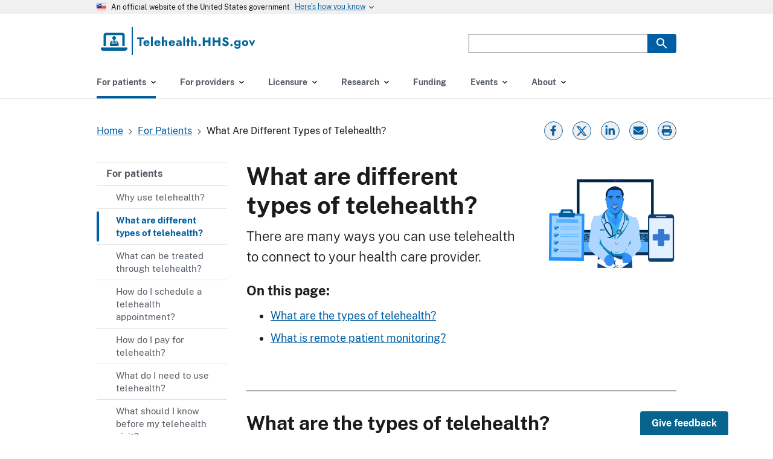

--- FILE ---
content_type: text/html; charset=UTF-8
request_url: https://telehealth.hhs.gov/patients/what-are-different-types-telehealth?utm_campaign=OATannouncements20240529&utm_medium=email&utm_source=govdelivery
body_size: 15179
content:


<!DOCTYPE html>
<html lang="en" dir="ltr" prefix="og: https://ogp.me/ns#" class="overflow-x-hidden">
  <head>
    <meta charset="utf-8" />
<meta name="description" content="There are many ways you can use telehealth to connect to your health care provider." />
<link rel="canonical" href="https://telehealth.hhs.gov/patients/what-are-different-types-telehealth" />
<meta property="og:site_name" content="telehealth.hhs.gov" />
<meta property="og:url" content="https://telehealth.hhs.gov/patients/what-are-different-types-telehealth" />
<meta property="og:title" content="What are different types of telehealth?" />
<meta property="og:description" content="There are many ways you can use telehealth to connect to your health care provider." />
<meta property="og:image" content="https://telehealth.hhs.gov/sites/default/files/th-hero-images/Homepage_Telemedicine_NoWave-FIXED.png" />
<meta name="twitter:card" content="summary" />
<meta name="Generator" content="Drupal 10 (https://www.drupal.org)" />
<meta name="MobileOptimized" content="width" />
<meta name="HandheldFriendly" content="true" />
<meta name="viewport" content="width=device-width, initial-scale=1.0" />
<link rel="icon" href="/themes/custom/telehealth/favicon.ico" type="image/vnd.microsoft.icon" />
<link rel="alternate" hreflang="en" href="https://telehealth.hhs.gov/patients/what-are-different-types-telehealth" />

            <title>
          What are different types of telehealth? | Telehealth.HHS.gov
    </title>
    <link rel="stylesheet" media="all" href="/sites/default/files/css/css_18oNGDO5QtWOpNRb02lxpn_oXWJLjR-t9hgHkVISrSc.css?delta=0&amp;language=en&amp;theme=telehealth&amp;include=[base64]" />
<link rel="stylesheet" media="all" href="https://unpkg.com/aos@2.3.1/dist/aos.css" />
<link rel="stylesheet" media="all" href="/sites/default/files/css/css_ggDaT07jQqpMT_1CjzIBKrlUafEtwlpRe5qX_mTKNMU.css?delta=2&amp;language=en&amp;theme=telehealth&amp;include=[base64]" />
<link rel="stylesheet" media="all" href="/sites/default/files/css/css_JaWyR8HEuBnmKjwjzGawJDL0K8WpffuFtkJbwjYNpcY.css?delta=3&amp;language=en&amp;theme=telehealth&amp;include=[base64]" />

    <script type="application/json" data-drupal-selector="drupal-settings-json">{"path":{"baseUrl":"\/","pathPrefix":"","currentPath":"node\/855","currentPathIsAdmin":false,"isFront":false,"currentLanguage":"en","currentQuery":{"utm_campaign":"OATannouncements20240529","utm_medium":"email","utm_source":"govdelivery"}},"pluralDelimiter":"\u0003","suppressDeprecationErrors":true,"gtag":{"tagId":"","consentMode":false,"otherIds":[],"events":[],"additionalConfigInfo":[]},"ajaxPageState":{"libraries":"[base64]","theme":"telehealth","theme_token":null},"ajaxTrustedUrl":[],"gtm":{"tagId":null,"settings":{"data_layer":"dataLayer","include_classes":false,"allowlist_classes":"google\nnonGooglePixels\nnonGoogleScripts\nnonGoogleIframes","blocklist_classes":"customScripts\ncustomPixels","include_environment":false,"environment_id":"","environment_token":""},"tagIds":["GTM-5RBD3LN"]},"dataLayer":{"defaultLang":"en","languages":{"en":{"id":"en","name":"English","direction":"ltr","weight":0},"es":{"id":"es","name":"Spanish","direction":"ltr","weight":1}}},"data":{"extlink":{"extTarget":false,"extTargetAppendNewWindowLabel":"(opens in a new window)","extTargetNoOverride":true,"extNofollow":false,"extTitleNoOverride":false,"extNoreferrer":true,"extFollowNoOverride":false,"extClass":"ext","extLabel":"Exit Disclaimer","extImgClass":false,"extSubdomains":true,"extExclude":".gov|th-site","extInclude":"","extCssExclude":".usa-footer__nav, .th--sign-up, .views-field-field-learn-more, .region-hero","extCssInclude":"","extCssExplicit":"","extAlert":false,"extAlertText":"This link will take you to an external web site. We are not responsible for their content.","extHideIcons":false,"mailtoClass":"mailto","telClass":"","mailtoLabel":"Exit Disclaimer","telLabel":"(link is a phone number)","extUseFontAwesome":false,"extIconPlacement":"after","extPreventOrphan":false,"extFaLinkClasses":"fa fa-external-link","extFaMailtoClasses":"fa fa-envelope-o","extAdditionalLinkClasses":"","extAdditionalMailtoClasses":"","extAdditionalTelClasses":"","extFaTelClasses":"fa fa-phone","whitelistedDomains":[],"extExcludeNoreferrer":""}},"user":{"uid":0,"permissionsHash":"735f63138bc583db783a47611c083c2e9e5231a09342d940c16c451f6eb8875e"}}</script>
<script src="/sites/default/files/js/js_GrSiKFnYxJRB4GMR7zJQQz9cWezDFkDvPTkCZfAFDpQ.js?scope=header&amp;delta=0&amp;language=en&amp;theme=telehealth&amp;include=eJxdiFEOgkAMBS9Ut0ciD7bZRYslbUG4vUb90Z-ZzIxmGelYh8hTJRgWxWWxFKpIKE5xHqVjn82D5Eid7zeuvq3Q8k1qZk1lSDRuL_x3wRXH71woRaULNDs3tRF6icnnNYOyDyHwqfNHzXba4lGD33wC_fdGYQ"></script>
<script src="/modules/contrib/google_tag/js/gtag.js?t96i4a"></script>
<script src="/modules/contrib/google_tag/js/gtm.js?t96i4a"></script>

  
<script>!function(){function o(n,i){if(n&&i)for(var r in i)i.hasOwnProperty(r)&&(void 0===n[r]?n[r]=i[r]:n[r].constructor===Object&&i[r].constructor===Object?o(n[r],i[r]):n[r]=i[r])}try{var n=decodeURIComponent("%7B%22secure_cookie%22%3A%20true%7D");if(n.length>0&&window.JSON&&"function"==typeof window.JSON.parse){var i=JSON.parse(n);void 0!==window.BOOMR_config?o(window.BOOMR_config,i):window.BOOMR_config=i}}catch(r){window.console&&"function"==typeof window.console.error&&console.error("mPulse: Could not parse configuration",r)}}();</script>
                              <script>!function(e){var n="https://s.go-mpulse.net/boomerang/";if("False"=="True")e.BOOMR_config=e.BOOMR_config||{},e.BOOMR_config.PageParams=e.BOOMR_config.PageParams||{},e.BOOMR_config.PageParams.pci=!0,n="https://s2.go-mpulse.net/boomerang/";if(window.BOOMR_API_key="N2N8G-2FDSF-NZE7Z-TB8XL-SQ7W7",function(){function e(){if(!o){var e=document.createElement("script");e.id="boomr-scr-as",e.src=window.BOOMR.url,e.async=!0,i.parentNode.appendChild(e),o=!0}}function t(e){o=!0;var n,t,a,r,d=document,O=window;if(window.BOOMR.snippetMethod=e?"if":"i",t=function(e,n){var t=d.createElement("script");t.id=n||"boomr-if-as",t.src=window.BOOMR.url,BOOMR_lstart=(new Date).getTime(),e=e||d.body,e.appendChild(t)},!window.addEventListener&&window.attachEvent&&navigator.userAgent.match(/MSIE [67]\./))return window.BOOMR.snippetMethod="s",void t(i.parentNode,"boomr-async");a=document.createElement("IFRAME"),a.src="about:blank",a.title="",a.role="presentation",a.loading="eager",r=(a.frameElement||a).style,r.width=0,r.height=0,r.border=0,r.display="none",i.parentNode.appendChild(a);try{O=a.contentWindow,d=O.document.open()}catch(_){n=document.domain,a.src="javascript:var d=document.open();d.domain='"+n+"';void(0);",O=a.contentWindow,d=O.document.open()}if(n)d._boomrl=function(){this.domain=n,t()},d.write("<bo"+"dy onload='document._boomrl();'>");else if(O._boomrl=function(){t()},O.addEventListener)O.addEventListener("load",O._boomrl,!1);else if(O.attachEvent)O.attachEvent("onload",O._boomrl);d.close()}function a(e){window.BOOMR_onload=e&&e.timeStamp||(new Date).getTime()}if(!window.BOOMR||!window.BOOMR.version&&!window.BOOMR.snippetExecuted){window.BOOMR=window.BOOMR||{},window.BOOMR.snippetStart=(new Date).getTime(),window.BOOMR.snippetExecuted=!0,window.BOOMR.snippetVersion=12,window.BOOMR.url=n+"N2N8G-2FDSF-NZE7Z-TB8XL-SQ7W7";var i=document.currentScript||document.getElementsByTagName("script")[0],o=!1,r=document.createElement("link");if(r.relList&&"function"==typeof r.relList.supports&&r.relList.supports("preload")&&"as"in r)window.BOOMR.snippetMethod="p",r.href=window.BOOMR.url,r.rel="preload",r.as="script",r.addEventListener("load",e),r.addEventListener("error",function(){t(!0)}),setTimeout(function(){if(!o)t(!0)},3e3),BOOMR_lstart=(new Date).getTime(),i.parentNode.appendChild(r);else t(!1);if(window.addEventListener)window.addEventListener("load",a,!1);else if(window.attachEvent)window.attachEvent("onload",a)}}(),"".length>0)if(e&&"performance"in e&&e.performance&&"function"==typeof e.performance.setResourceTimingBufferSize)e.performance.setResourceTimingBufferSize();!function(){if(BOOMR=e.BOOMR||{},BOOMR.plugins=BOOMR.plugins||{},!BOOMR.plugins.AK){var n=""=="true"?1:0,t="",a="clonoxix2u2tq2lq6h2a-f-1083903ad-clientnsv4-s.akamaihd.net",i="false"=="true"?2:1,o={"ak.v":"39","ak.cp":"1419480","ak.ai":parseInt("865034",10),"ak.ol":"0","ak.cr":8,"ak.ipv":4,"ak.proto":"h2","ak.rid":"12581eb9","ak.r":42311,"ak.a2":n,"ak.m":"","ak.n":"essl","ak.bpcip":"18.220.215.0","ak.cport":57274,"ak.gh":"23.213.52.47","ak.quicv":"","ak.tlsv":"tls1.3","ak.0rtt":"","ak.0rtt.ed":"","ak.csrc":"-","ak.acc":"","ak.t":"1769009652","ak.ak":"hOBiQwZUYzCg5VSAfCLimQ==a4giqDvIjKwms2cOCiF2xO7VPtLhpy5nwpdz0aI+wJQj4p9pJvDqjfGGl8xKQbnJcoUaclySW1mOFZVDoDJblqm0BrHyJCtB0Wr2jk8VxGxYStGXoo2iN0W9pf8ma79vhqm6AmUlT8wzroq2pgOIz3bol58dCktUlUsWb6rD0fzADsHnx25kNtAnMgCPwk7M/M3Rw/um2L8mmRwKeDWwWFyyLH2leqz/KRWw5mcUZIDgQeoYL+qX1TauYaytfDcdYcBJccZZuQ0BPfbp09m6Ecwy4Rqbg0tC+fV2DI71zm68mmhDI0/idXzWR5eUNrEtvJY7jGD+8WNcFOd6Zv0v5mNSEnH1xPcYbogv02U6reGV16vlAHVJVT1Bt8jnFJJaMBf4TEb8TI1YAWHfSOK6NfnKzS/y4vE1DnbQXwbN6gw=","ak.pv":"22","ak.dpoabenc":"","ak.tf":i};if(""!==t)o["ak.ruds"]=t;var r={i:!1,av:function(n){var t="http.initiator";if(n&&(!n[t]||"spa_hard"===n[t]))o["ak.feo"]=void 0!==e.aFeoApplied?1:0,BOOMR.addVar(o)},rv:function(){var e=["ak.bpcip","ak.cport","ak.cr","ak.csrc","ak.gh","ak.ipv","ak.m","ak.n","ak.ol","ak.proto","ak.quicv","ak.tlsv","ak.0rtt","ak.0rtt.ed","ak.r","ak.acc","ak.t","ak.tf"];BOOMR.removeVar(e)}};BOOMR.plugins.AK={akVars:o,akDNSPreFetchDomain:a,init:function(){if(!r.i){var e=BOOMR.subscribe;e("before_beacon",r.av,null,null),e("onbeacon",r.rv,null,null),r.i=!0}return this},is_complete:function(){return!0}}}}()}(window);</script></head>
  <body class="path-node page-node-type-telehealth-content">
    <a href="#main-content" class="visually-hidden focusable skip-link">
      Skip to main content
    </a>
    <noscript><iframe src="https://www.googletagmanager.com/ns.html?id=GTM-5RBD3LN"
                  height="0" width="0" style="display:none;visibility:hidden"></iframe></noscript>

      <div class="dialog-off-canvas-main-canvas" data-off-canvas-main-canvas>
    

<div class="bg-base-light">
    <div class="display-flex margin-x-auto flex-justify th--government-banner flex-align-center region region-banner">
    <div id="block-governmentbanner" class="block block-block-content block-block-content34a7200f-a063-4556-98a8-aecfe11edd89">
  
    
      
            <div class="clearfix text-formatted field field--name-body field--type-text-with-summary field--label-hidden field__item"><div class="usa-accordion"><header class="usa-banner__header"><div class="usa-banner__inner"><div class="grid-col-auto"><img class="usa-banner__header-flag" src="/themes/custom/telehealth/assets/img/us_flag_small.png" alt="U.S. flag"></div><div class="grid-col-fill tablet:grid-col-auto"><p class="usa-banner__header-text">An official website of the United States government</p><span class="usa-banner__header-action" aria-hidden="true">Here's how you know</span>
</div><div><button id="th--government-banner-button" class="usa-accordion__button usa-banner__button" aria-controls="gov-banner" aria-expanded="false"><span class="usa-banner__button-text">Here's how you know</span></button></div></div></header><div class="usa-banner__content usa-accordion__content" hidden="" id="gov-banner"><div class="grid-row grid-gap-lg"><div class="usa-banner__guidance tablet:grid-col-6"><img class="usa-banner__icon usa-media-block__img" src="/themes/custom/telehealth/assets/img/icon-dot-gov.svg" alt="Dot gov"><div class="usa-media-block__body"><p><strong>The .gov means it’s official.</strong><br>A <strong>.gov</strong> website belongs to an official government organization in the United States.</p></div></div><div class="usa-banner__guidance tablet:grid-col-6"><img class="usa-banner__icon usa-media-block__img" src="/themes/custom/telehealth/assets/img/icon-https.svg" alt="Https"><div class="usa-media-block__body"><p><strong>Secure .gov websites use HTTPS</strong><br>A <strong>lock</strong> (<svg class="usa-icon" aria-hidden="true" focusable="false" role="img"> <use xlink:href="/themes/custom/telehealth/assets/img/sprite.svg#lock"></use></svg>) or <strong>https://</strong> means you’ve safely connected to the .gov website. Share sensitive information only on official, secure websites.</p></div></div></div></div></div>
</div>
      
  </div>

  </div>

</div>

<div class="usa-overlay"></div>


<header class="usa-header usa-header--extended" role="banner">
        <div class="usa-navbar">
          <div class="region region-header">
    <div class="usa-logo" id="logo">

    <a class="logo-img" href="/" accesskey="1" title="Home" aria-label="Home">
    <img src="/themes/custom/telehealth/logo_april_2023.svg" width ="273" height = "58" alt="Home" />
  </a>
    
</div>
<div id="block-telehealthsearchblock-2" class="block block-th-search block-th-search-block">
  
    
      
<div class="views-exposed-form bef-exposed-form usa-form maxw-mobile-lg">
<form
  class="font-sans-3xs usa-search usa-search--small"
  data-drupal-selector="search-block-form"
  action="/search-results"
  id="search-block-form"
  >
  <div class="th--search-box" role="search">
    <div class="js-form-item form-item js-form-type-search form-item-keys js-form-item-keys form-no-label">
      <div class="usa-form-group js-form-item form-item js-form-type-search form-item- js-form-item- form-no-label">
      
<label class="usa-label visually-hidden">Enter the terms you wish to search for. <span class="usa-hint">(optional)</span></label>
          <input data-drupal-selector="edit-keys" id="edit-keys" aria-label="Enter the terms you wish to search for." class="form-search usa-input" name="query" type="search" size="60" maxlength="128" />

      </div>

    </div>
    <input class="usa-input" type="hidden" name="referrer" value="https://telehealth.hhs.gov/patients/what-are-different-types-telehealth" />

    <div data-drupal-selector="edit-actions" class="display-flex form-actions js-form-wrapper form-wrapper" id="edit-actions">
      <button
        id="uswds-search"
        value="Search"
        class="button js-form-submit form-submit usa-button"
        type="submit">
        <span class="usa-sr-only">Search</span>
       
        <img src="/themes/custom/telehealth/assets/img/usa-icons-bg/search--white.svg" class="usa-search__submit-icon" alt="">
      </button>
    </div>
  </div>
      <span style="display: none !important;">
    <div class="usa-form-group js-form-item form-item js-form-type-textfield form-item- js-form-item- form-no-label">
          <input id="edit-telehealth-email" type="text" value="" size="60" maxlength="128" class="form-text usa-input" />

      </div>

  </span>
</form>
</div>
  </div>

  </div>

        <button class="usa-menu-btn">Menu</button>
      </div>

      <nav aria-label="Primary navigation" class="usa-nav th--nav-bar" role="navigation">
        <button class="usa-nav__close">
          <img src="/themes/custom/telehealth/assets/img/close.svg" alt="close" />
        </button>
                          <div class="usa-nav__inner">
        
                    <div class="region region-primary-menu">
         <div class="th--mobile-menu-header bg-primary grid-row flex-align-center desktop:display-none overflow-x-hidden">
          <div class="th--mobile-menu-logo grid-col">
            <img href="/" src="/themes/custom/telehealth/assets/img/th-icons/telehealth-menu-logo.svg" alt="" />
          </div>
          <div class="grid-col">
            <button class="usa-nav__close">
              <img src="/themes/custom/telehealth/assets/img/th-icons/th-close-button.svg" alt="close" />
            </button>
          </div>
        </div>
    <div id="block-telehealth-telehealthsearchblock" class="block block-th-search block-th-search-block">
  
    
      
<div class="views-exposed-form bef-exposed-form usa-form maxw-mobile-lg">
<form
  class="font-sans-3xs usa-search usa-search--small"
  data-drupal-selector="search-block-form"
  action="/search-results"
  id="search-block-form"
  >
  <div class="th--search-box" role="search">
    <div class="js-form-item form-item js-form-type-search form-item-keys js-form-item-keys form-no-label">
      <div class="usa-form-group js-form-item form-item js-form-type-search form-item- js-form-item- form-no-label">
      
<label class="usa-label visually-hidden">Enter the terms you wish to search for. <span class="usa-hint">(optional)</span></label>
          <input data-drupal-selector="edit-keys" id="edit-keys" aria-label="Enter the terms you wish to search for." class="form-search usa-input" name="query" type="search" size="60" maxlength="128" />

      </div>

    </div>
    <input class="usa-input" type="hidden" name="referrer" value="https://telehealth.hhs.gov/patients/what-are-different-types-telehealth" />

    <div data-drupal-selector="edit-actions" class="display-flex form-actions js-form-wrapper form-wrapper" id="edit-actions">
      <button
        id="uswds-search"
        value="Search"
        class="button js-form-submit form-submit usa-button"
        type="submit">
        <span class="usa-sr-only">Search</span>
       
        <img src="/themes/custom/telehealth/assets/img/usa-icons-bg/search--white.svg" class="usa-search__submit-icon" alt="">
      </button>
    </div>
  </div>
      <span style="display: none !important;">
    <div class="usa-form-group js-form-item form-item js-form-type-textfield form-item- js-form-item- form-no-label">
          <input id="edit-telehealth-email" type="text" value="" size="60" maxlength="128" class="form-text usa-input" />

      </div>

  </span>
</form>
</div>
  </div>
    
          <ul class="usa-nav__primary usa-accordion">
                
            
    
              
    
              
        <li  class="usa-nav__primary-item desktop:padding-right-1">

              <button id="basic-nav-section-1-button" class="usa-accordion__button usa-nav__link usa-current usa-current-main-nav-top-level" aria-expanded="false" aria-controls="basic-nav-section-1">
          <span>For patients</span>
        </button>
      
                  
                        <ul id="basic-nav-section-1" class="for patients th--nav-med-sub th--nav-med-sub-two-col usa-nav__submenu" hidden="">

                
            
    
              
    
              
        <li  class="usa-nav__submenu-item th--nav-submenu-heading">

      
                      <a class="" id="th--main-nav-list-of-all-topics-for-patients" href="/patients">
          <span>List of all topics for patients          
                      <span><svg xmlns="http://www.w3.org/2000/svg" viewBox="0 0 256 512"><path fill="#fff" d="M24.707 38.101L4.908 57.899c-4.686 4.686-4.686 12.284 0 16.971L185.607 256 4.908 437.13c-4.686 4.686-4.686 12.284 0 16.971L24.707 473.9c4.686 4.686 12.284 4.686 16.971 0l209.414-209.414c4.686-4.686 4.686-12.284 0-16.971L41.678 38.101c-4.687-4.687-12.285-4.687-16.971 0z"/></svg></span>
                    </span>
        </a>
              
          
           
      </li>

      
            
    
              
    
              
        <li  class="usa-nav__submenu-item th--menu-first-column">

      
                      <a class="" id="th--main-nav-why-use-telehealth?" href="/patients/why-use-telehealth">
          <span>Why use telehealth?          
                    </span>
        </a>
              
          
           
      </li>

      
            
    
              
    
              
        <li  class="usa-nav__submenu-item th--menu-first-column">

      
                      <a class="usa-current usa-current--active" id="th--main-nav-what-are-different-types-of-telehealth?" href="/patients/what-are-different-types-telehealth">
          <span>What are different types of telehealth?          
                    </span>
        </a>
              
          
                <ul>
                                                                                                                                                                                                                                                                
                              </ul>
             
      </li>

      
            
    
              
    
              
        <li  class="usa-nav__submenu-item th--menu-first-column">

      
                      <a class="" id="th--main-nav-what-can-be-treated-through-telehealth?" href="/patients/what-can-be-treated-through-telehealth">
          <span>What can be treated through telehealth?          
                    </span>
        </a>
              
          
           
      </li>

      
            
    
              
    
              
        <li  class="usa-nav__submenu-item th--menu-first-column">

      
                      <a class="" id="th--main-nav--how-do-i-schedule-a-telehealth-appointment?" href="/patients/how-do-i-schedule-telehealth-appointment">
          <span> How do I schedule a telehealth appointment?          
                    </span>
        </a>
              
          
           
      </li>

      
            
    
              
    
              
        <li  class="usa-nav__submenu-item th--menu-first-column">

      
                      <a class="" id="th--main-nav-how-do-i-pay-for-telehealth?" href="/patients/how-do-i-pay-telehealth">
          <span>How do I pay for telehealth?          
                    </span>
        </a>
              
          
           
      </li>

      
            
    
              
    
              
        <li  class="usa-nav__submenu-item th--menu-first-column">

      
                      <a class="" id="th--main-nav-what-do-i-need-to-use-telehealth?" href="/patients/what-do-i-need-use-telehealth">
          <span>What do I need to use telehealth?          
                    </span>
        </a>
              
          
           
      </li>

      
            
    
              
    
              
        <li  class="usa-nav__submenu-item th--menu-first-column">

      
                      <a class="" id="th--main-nav-what-should-i-know-before-my-telehealth-visit?" href="/patients/what-should-i-know-before-my-telehealth-visit">
          <span>What should I know before my telehealth visit?          
                    </span>
        </a>
              
          
           
      </li>

      
            
    
              
    
              
        <li  class="usa-nav__submenu-item th--menu-first-column">

      
                      <a class="" id="th--main-nav-what-if-i&#039;m-having-trouble-using-telehealth?" href="/patients/what-if-im-having-trouble-using-telehealth">
          <span>What if I&#039;m having trouble using telehealth?          
                    </span>
        </a>
              
          
           
      </li>

      
            
    
                  
    
              
        <li  class="usa-nav__submenu-item th--menu-second-column">

      
                      <a class="" id="th--main-nav-what-happens-after-my-telehealth-visit?" href="/patients/what-happens-after-my-telehealth-visit">
          <span>What happens after my telehealth visit?          
                    </span>
        </a>
              
          
           
      </li>

      
            
    
                  
    
              
        <li  class="usa-nav__submenu-item th--menu-second-column">

      
                      <a class="" id="th--main-nav-additional-resources" href="/patients/additional-resources">
          <span>Additional resources          
                    </span>
        </a>
              
          
           
      </li>

      
    
          </ul>
    
  

      
          
           
      </li>

      
            
    
              
    
              
        <li  class="usa-nav__primary-item desktop:padding-right-1">

              <button id="basic-nav-section-2-button" class="usa-accordion__button usa-nav__link " aria-expanded="false" aria-controls="basic-nav-section-2">
          <span>For providers</span>
        </button>
      
                  
                        <ul id="basic-nav-section-2" class="for providers th--nav-med-sub th--nav-med-sub-two-col usa-nav__submenu" hidden="">

                
            
    
              
    
              
        <li  class="usa-nav__submenu-item th--nav-submenu-heading">

      
                      <a class="" id="th--main-nav-list-of-all-topics-for-providers" href="/providers">
          <span>List of all topics for providers          
                      <span><svg xmlns="http://www.w3.org/2000/svg" viewBox="0 0 256 512"><path fill="#fff" d="M24.707 38.101L4.908 57.899c-4.686 4.686-4.686 12.284 0 16.971L185.607 256 4.908 437.13c-4.686 4.686-4.686 12.284 0 16.971L24.707 473.9c4.686 4.686 12.284 4.686 16.971 0l209.414-209.414c4.686-4.686 4.686-12.284 0-16.971L41.678 38.101c-4.687-4.687-12.285-4.687-16.971 0z"/></svg></span>
                    </span>
        </a>
              
          
           
      </li>

      
            
    
              
    
              
        <li  class="usa-nav__submenu-item th--menu-first-column">

      
                      <a class="" id="th--main-nav-getting-started-with-telehealth" href="/providers/getting-started">
          <span>Getting started with telehealth          
                    </span>
        </a>
              
          
           
      </li>

      
            
    
              
    
              
        <li  class="usa-nav__submenu-item th--menu-first-column">

      
                      <a class="" id="th--main-nav-planning-your-telehealth-workflow" href="/providers/planning-your-telehealth-workflow">
          <span>Planning your telehealth workflow          
                    </span>
        </a>
              
          
           
      </li>

      
            
    
              
    
              
        <li  class="usa-nav__submenu-item th--menu-first-column">

      
                      <a class="" id="th--main-nav-preparing-patients-for-telehealth" href="/providers/preparing-patients-for-telehealth">
          <span>Preparing patients for telehealth          
                    </span>
        </a>
              
          
           
      </li>

      
            
    
              
    
              
        <li  class="usa-nav__submenu-item th--menu-first-column">

      
                      <a class="" id="th--main-nav-telehealth-policy" href="/providers/telehealth-policy">
          <span>Telehealth policy          
                    </span>
        </a>
              
          
           
      </li>

      
            
    
              
    
              
        <li  class="usa-nav__submenu-item th--menu-first-column">

      
                      <a class="" id="th--main-nav-billing-for-telehealth" href="/providers/billing-and-reimbursement">
          <span>Billing for telehealth          
                    </span>
        </a>
              
          
           
      </li>

      
            
    
              
    
              
        <li  class="usa-nav__submenu-item th--menu-first-column">

      
                      <a class="" id="th--main-nav-licensure" href="/licensure">
          <span>Licensure          
                    </span>
        </a>
              
          
           
      </li>

      
            
    
              
    
              
        <li  class="usa-nav__submenu-item th--menu-first-column">

      
                      <a class="" id="th--main-nav-legal-considerations" href="/providers/legal-considerations">
          <span>Legal considerations          
                    </span>
        </a>
              
          
           
      </li>

      
            
    
              
    
              
        <li  class="usa-nav__submenu-item th--menu-first-column">

      
                      <a class="" id="th--main-nav-telehealth-resources" href="/featured-resources">
          <span>Telehealth resources          
                    </span>
        </a>
              
          
           
      </li>

      
            
    
                  
    
              
        <li  class="usa-nav__submenu-item th--menu-second-column">

      
                      <a class="" id="th--main-nav-best-practice-guides" href="/providers/best-practice-guides">
          <span>Best practice guides          
                    </span>
        </a>
              
          
           
      </li>

      
            
    
                  
    
              
        <li  class="usa-nav__submenu-item th--menu-second-column">

      
                      <a class="" id="th--main-nav-telehealth-for-behavioral-health-care" href="/providers/best-practice-guides/telehealth-for-behavioral-health">
          <span>Telehealth for behavioral health care          
                    </span>
        </a>
              
          
           
      </li>

      
            
    
                  
    
              
        <li  class="usa-nav__submenu-item th--menu-second-column">

      
                      <a class="" id="th--main-nav-telehealth-and-cancer-care" href="/providers/best-practice-guides/telehealth-and-cancer-care">
          <span>Telehealth and cancer care          
                    </span>
        </a>
              
          
           
      </li>

      
            
    
                  
    
              
        <li  class="usa-nav__submenu-item th--menu-second-column">

      
                      <a class="" id="th--main-nav-telehealth-for-prevention-and-management-of-chronic-disease" href="/providers/best-practice-guides/telehealth-prevention-and-management-chronic-disease">
          <span>Telehealth for prevention and management of chronic disease          
                    </span>
        </a>
              
          
           
      </li>

      
            
    
                  
    
              
        <li  class="usa-nav__submenu-item th--menu-second-column">

      
                      <a class="" id="th--main-nav-telehealth-and-remote-patient-monitoring" href="/providers/best-practice-guides/telehealth-and-remote-patient-monitoring">
          <span>Telehealth and remote patient monitoring          
                    </span>
        </a>
              
          
           
      </li>

      
            
    
                  
    
              
        <li  class="usa-nav__submenu-item th--menu-second-column">

      
                      <a class="" id="th--main-nav-view-all-guides" href="/providers/best-practice-guides">
          <span>View all guides          
                    </span>
        </a>
              
          
           
      </li>

      
    
          </ul>
    
  

      
          
           
      </li>

      
            
    
              
    
              
        <li  class="usa-nav__primary-item desktop:padding-right-1">

              <button id="basic-nav-section-3-button" class="usa-accordion__button usa-nav__link " aria-expanded="false" aria-controls="basic-nav-section-3">
          <span>Licensure</span>
        </button>
      
                  
                        <ul id="basic-nav-section-3" class="licensure th--nav-med-sub th--nav-med-sub-one-col usa-nav__submenu" hidden="">

                
            
    
              
    
              
        <li  class="usa-nav__submenu-item th--nav-submenu-heading">

      
                      <a class="" id="th--main-nav-list-of-all-topics-for-licensure" href="/licensure">
          <span>List of all topics for licensure          
                      <span><svg xmlns="http://www.w3.org/2000/svg" viewBox="0 0 256 512"><path fill="#fff" d="M24.707 38.101L4.908 57.899c-4.686 4.686-4.686 12.284 0 16.971L185.607 256 4.908 437.13c-4.686 4.686-4.686 12.284 0 16.971L24.707 473.9c4.686 4.686 12.284 4.686 16.971 0l209.414-209.414c4.686-4.686 4.686-12.284 0-16.971L41.678 38.101c-4.687-4.687-12.285-4.687-16.971 0z"/></svg></span>
                    </span>
        </a>
              
          
           
      </li>

      
            
    
              
    
              
        <li  class="usa-nav__submenu-item th--menu-first-column">

      
                      <a class="" id="th--main-nav-getting-started-with-licensure" href="/licensure/getting-started-licensure">
          <span>Getting started with licensure          
                    </span>
        </a>
              
          
           
      </li>

      
            
    
              
    
              
        <li  class="usa-nav__submenu-item th--menu-first-column">

      
                      <a class="" id="th--main-nav-licensing-across-state-lines" href="/licensure/licensing-across-state-lines">
          <span>Licensing across state lines          
                    </span>
        </a>
              
          
           
      </li>

      
            
    
              
    
              
        <li  class="usa-nav__submenu-item th--menu-first-column">

      
                      <a class="" id="th--main-nav-licensure-compacts" href="/licensure/licensure-compacts">
          <span>Licensure compacts          
                    </span>
        </a>
              
          
           
      </li>

      
            
    
              
    
              
        <li  class="usa-nav__submenu-item th--menu-first-column">

      
                      <a class="" id="th--main-nav-licensure-for-behavioral-health" href="/licensure/licensure-for-behavioral-health">
          <span>Licensure for behavioral health          
                    </span>
        </a>
              
          
           
      </li>

      
    
          </ul>
    
  

      
          
           
      </li>

      
            
    
              
    
              
        <li  class="usa-nav__primary-item desktop:padding-right-1">

              <button id="basic-nav-section-4-button" class="usa-accordion__button usa-nav__link " aria-expanded="false" aria-controls="basic-nav-section-4">
          <span>Research</span>
        </button>
      
                  
                        <ul id="basic-nav-section-4" class="research th--nav-med-sub th--nav-med-sub-one-col usa-nav__submenu" hidden="">

                
            
    
              
    
              
        <li  class="usa-nav__submenu-item th--nav-submenu-heading">

      
                      <a class="" id="th--main-nav-telehealth-trends" href="/research-trends">
          <span>Telehealth Trends          
                      <span><svg xmlns="http://www.w3.org/2000/svg" viewBox="0 0 256 512"><path fill="#fff" d="M24.707 38.101L4.908 57.899c-4.686 4.686-4.686 12.284 0 16.971L185.607 256 4.908 437.13c-4.686 4.686-4.686 12.284 0 16.971L24.707 473.9c4.686 4.686 12.284 4.686 16.971 0l209.414-209.414c4.686-4.686 4.686-12.284 0-16.971L41.678 38.101c-4.687-4.687-12.285-4.687-16.971 0z"/></svg></span>
                    </span>
        </a>
              
          
           
      </li>

      
            
    
              
    
              
        <li  class="usa-nav__submenu-item th--menu-first-column">

      
                      <a class="" id="th--main-nav-research-articles-and-papers" href="/research-articles">
          <span>Research Articles and Papers          
                    </span>
        </a>
              
          
           
      </li>

      
            
    
              
    
              
        <li  class="usa-nav__submenu-item th--menu-first-column">

      
                      <a class="" id="th--main-nav-research-recaps" href="/research-recaps">
          <span>Research recaps          
                    </span>
        </a>
              
          
           
      </li>

      
    
          </ul>
    
  

      
          
           
      </li>

      
            
    
              
    
              
        <li  class="usa-nav__primary-item desktop:padding-right-1 usa-nav__primary-item-no-child">

      
                      <a class="" id="th--main-nav-funding" href="/funding-opportunities">
          <span>Funding          
                    </span>
        </a>
              
          
           
      </li>

      
            
    
              
    
              
        <li  class="usa-nav__primary-item desktop:padding-right-1">

              <button id="basic-nav-section-6-button" class="usa-accordion__button usa-nav__link " aria-expanded="false" aria-controls="basic-nav-section-6">
          <span>Events</span>
        </button>
      
                  
                        <ul id="basic-nav-section-6" class="events th--nav-med-sub th--nav-med-sub-one-col usa-nav__submenu" hidden="">

                
            
    
              
    
              
        <li  class="usa-nav__submenu-item th--nav-submenu-heading">

      
                      <a class="" id="th--main-nav-upcoming-events" href="/events">
          <span>Upcoming Events          
                      <span><svg xmlns="http://www.w3.org/2000/svg" viewBox="0 0 256 512"><path fill="#fff" d="M24.707 38.101L4.908 57.899c-4.686 4.686-4.686 12.284 0 16.971L185.607 256 4.908 437.13c-4.686 4.686-4.686 12.284 0 16.971L24.707 473.9c4.686 4.686 12.284 4.686 16.971 0l209.414-209.414c4.686-4.686 4.686-12.284 0-16.971L41.678 38.101c-4.687-4.687-12.285-4.687-16.971 0z"/></svg></span>
                    </span>
        </a>
              
          
           
      </li>

      
            
    
              
    
              
        <li  class="usa-nav__submenu-item th--menu-first-column">

      
                      <a class="" id="th--main-nav-past-telehealth-events" href="/past-events">
          <span>Past telehealth events          
                    </span>
        </a>
              
          
           
      </li>

      
    
          </ul>
    
  

      
          
           
      </li>

      
            
    
              
    
              
        <li  class="usa-nav__primary-item desktop:padding-right-1">

              <button id="basic-nav-section-7-button" class="usa-accordion__button usa-nav__link " aria-expanded="false" aria-controls="basic-nav-section-7">
          <span>About</span>
        </button>
      
                  
                        <ul id="basic-nav-section-7" class="about th--nav-med-sub th--nav-med-sub-one-col usa-nav__submenu" hidden="">

                
            
    
              
    
              
        <li  class="usa-nav__submenu-item th--nav-submenu-heading">

      
                      <a class="" id="th--main-nav-about-telehealth.hhs.gov" href="/about">
          <span>About Telehealth.HHS.gov          
                      <span><svg xmlns="http://www.w3.org/2000/svg" viewBox="0 0 256 512"><path fill="#fff" d="M24.707 38.101L4.908 57.899c-4.686 4.686-4.686 12.284 0 16.971L185.607 256 4.908 437.13c-4.686 4.686-4.686 12.284 0 16.971L24.707 473.9c4.686 4.686 12.284 4.686 16.971 0l209.414-209.414c4.686-4.686 4.686-12.284 0-16.971L41.678 38.101c-4.687-4.687-12.285-4.687-16.971 0z"/></svg></span>
                    </span>
        </a>
              
          
           
      </li>

      
            
    
              
    
              
        <li  class="usa-nav__submenu-item th--menu-first-column">

      
                      <a class="" id="th--main-nav-telehealth-resources" href="/featured-resources">
          <span>Telehealth resources          
                    </span>
        </a>
              
          
           
      </li>

      
            
    
              
    
              
        <li  class="usa-nav__submenu-item th--menu-first-column">

      
                      <a class="" id="th--main-nav-community-stories" href="/community-stories">
          <span>Community stories          
                    </span>
        </a>
              
          
           
      </li>

      
    
          </ul>
    
  

      
          
           
      </li>

      
    
          </ul>
    
  




  </div>




 
        
        
                  </div>
             </nav>

  
</header>
<div class="usa-section">
  <div class="grid-container">
    
                      <div class="region region-breadcrumb-sharing">
    <div id="block-breadcrumbs-2" class="block block-system block-system-breadcrumb-block">
  
    
      
<nav>
<h2 id="system-breadcrumb" class="visually-hidden">Breadcrumb</h2>
<ol  class="add-list-reset uswds-breadcrumbs uswds-horizontal-list">

      <li class="text-no-wrap">
    
          <a class="text-wrap" href="/">Home</a>
      </li>

      <li class="text-no-wrap">
    
          <a class="text-wrap" href="/patients">For Patients</a>
      </li>

      <li>
    
          What Are Different Types of Telehealth?
      </li>
</ol>
</nav>

  </div>
<div id="block-socialsharingblock-3" class="block block-social-media block-social-sharing-block">
  
    
      

<div class="social-media-sharing">
  <ul class="">
                    <li>
        <a    target="_blank"  rel="noopener noreferrer"  class="facebook-share share"   href="https://www.facebook.com/share.php?u=https://telehealth.hhs.gov/patients/what-are-different-types-telehealth%3Futm_medium%3Dshare%2Bbutton%26utm_source%3Dfacebook&amp;title=What are different types of telehealth?"
          title="Facebook">
                      <img height="32" width="32" alt="Facebook" src="https://telehealth.hhs.gov/themes/custom/telehealth/assets/img/th-icons/social/facebook_share.svg">
                  </a>

      </li>
                <li>
        <a    target="_blank"  rel="noopener noreferrer"  class="x share"   href="https://twitter.com/intent/tweet?url=https://telehealth.hhs.gov/patients/what-are-different-types-telehealth%3Futm_medium%3Dshare%2Bbutton%26utm_source%3Dtwitter"
          title="Twitter">
                      <img height="32" width="32" alt="Twitter" src="https://telehealth.hhs.gov/themes/custom/telehealth/assets/img/th-icons/social/x.svg">
                  </a>

      </li>
                <li>
        <a    target="_blank"  rel="noopener noreferrer"  class="linkedin share"   href="https://www.linkedin.com/shareArticle?mini=true&amp;url=https://telehealth.hhs.gov/patients/what-are-different-types-telehealth%3Futm_medium%3Dshare%2Bbutton%26utm_source%3Dlinkedin&amp;title=What are different types of telehealth?&amp;source=https://telehealth.hhs.gov/patients/what-are-different-types-telehealth"
          title="Linkedin">
                      <img height="32" width="32" alt="Linkedin" src="https://telehealth.hhs.gov//themes/custom/telehealth/assets/img/th-icons/social/linkedin.svg">
                  </a>

      </li>
                <li>
        <a      class="email share"   href="mailto:?subject=What are different types of telehealth?&amp;body=Check out this site https://telehealth.hhs.gov/patients/what-are-different-types-telehealth%3Futm_medium%3Dshare%2Bbutton%26utm_source%3Dmail"
          title="Email">
                      <img height="32" width="32" alt="Email" src="https://telehealth.hhs.gov/themes/custom/telehealth/assets/img/th-icons/social/email.svg">
                  </a>

      </li>
                <li>
        <a      class="print share"   onclick="window.print()"
          title="Print">
                      <img height="32" width="32" alt="Print" src="https://telehealth.hhs.gov/themes/custom/telehealth/assets/img/th-icons/social/print.svg">
                  </a>

      </li>
      </ul>
</div>


  </div>

    <hr>
  </div>

            <div class="grid-row grid-gap">
                        <div class="desktop:grid-col-3">
          <aside>
              <div class="region region-sidebar-first">
    


  
            <ul class="usa-sidenav th--main-sidenav">
    
          <li class="usa-sidenav__item">
        <a href="/patients" class="usa-current">
        
          <span>For patients</span>
        </a>

                    
            <ul class="usa-sidenav__sublist">
    
          <li class="usa-sidenav__item">
        <a href="/patients/why-use-telehealth" class="">
        
          <span>Why use telehealth?</span>
        </a>

        
      </li>
          <li class="usa-sidenav__item">
        <a href="/patients/what-are-different-types-telehealth" class="usa-current usa-current--child">
        
          <span>What are different types of telehealth?</span>
        </a>

        
      </li>
          <li class="usa-sidenav__item">
        <a href="/patients/what-can-be-treated-through-telehealth" class="">
        
          <span>What can be treated through telehealth?</span>
        </a>

        
      </li>
          <li class="usa-sidenav__item">
        <a href="/patients/how-do-i-schedule-telehealth-appointment" class="">
        
          <span>How do I schedule a telehealth appointment?</span>
        </a>

        
      </li>
          <li class="usa-sidenav__item">
        <a href="/patients/how-do-i-pay-telehealth" class="">
        
          <span>How do I pay for telehealth?</span>
        </a>

        
      </li>
          <li class="usa-sidenav__item">
        <a href="/patients/what-do-i-need-use-telehealth" class="">
        
          <span>What do I need to use telehealth?</span>
        </a>

        
      </li>
          <li class="usa-sidenav__item">
        <a href="/patients/what-should-i-know-before-my-telehealth-visit" class="">
        
          <span>What should I know before my telehealth visit?</span>
        </a>

        
      </li>
          <li class="usa-sidenav__item">
        <a href="/patients/what-if-im-having-trouble-using-telehealth" class="">
        
          <span>What if I&#039;m having trouble using telehealth?</span>
        </a>

        
      </li>
          <li class="usa-sidenav__item">
        <a href="/patients/what-happens-after-my-telehealth-visit" class="">
        
          <span>What happens after my telehealth visit?</span>
        </a>

        
      </li>
          <li class="usa-sidenav__item">
        <a href="/patients/additional-resources" class="">
        
          <span>Additional resources</span>
        </a>

        
      </li>
        </ul>
  
        
      </li>
        </ul>
  



  </div>

          </aside>
        </div>
            <main  class="desktop:grid-col-9" id="main-content">
              <div class="region region-highlighted">
    <div data-drupal-messages-fallback class="hidden"></div>

  </div>

                  <div class="region region-content">
    <div id="block-telehealth-content" class="block block-system block-system-main-block">
  
    
      <article class="usa-prose node-type-telehealth_content node-content">

  
    

  
  <div>

    
      <div class="layout layout--onecol">
    <div  class="layout__region layout__region--content">
      <div class="block block-layout-builder block-extra-field-blocknodetelehealth-contentcontent-moderation-control">
  
    
      
  </div>

    </div>
  </div>
<div  class="_none"><div  class="container">
  <div  class="layout grid-row grid-gap layout-builder__layout">
    
                        <div  class="grid-col-12 tablet:grid-col-8 desktop:grid-col-8">
          <div class="_none block block-layout-builder block-field-blocknodetelehealth-contenttitle">
  
    
      <div class="usa-prose">
<h1>
What are different types of telehealth?
</h1>
</div>

  </div>
<div class="block block-layout-builder block-field-blocknodetelehealth-contentfield-intro">
  
    
      
            <div class="usa-intro field field--name-field-intro field--type-text-long field--label-hidden field__item"><p>There are many ways you can use telehealth to connect to your health care provider.</p></div>
      
  </div>
<div class="views-element-container _none block block-views block-views-blockinternal-page-links-block-1">
  
      <h2>On this page:</h2>
    
      <div><div class="view view-internal-page-links view-id-internal_page_links view-display-id-block_1 js-view-dom-id-7044cac8b9b66db5892e1bd5a18d9c48164a8806be61e152583a6c239c4400b7">
  
    
      
      <div class="view-content">
      <div class="view view- view-id- view-display-id-">
  
    
        <ul class="th--internal-link-list">
          <li><a href="/patients/what-are-different-types-telehealth#what-are-the-types-of-telehealth">What are the types of telehealth?</a></li>

          
          <li><a href="/patients/what-are-different-types-telehealth#what-is-remote-patient-monitoring">What is remote patient monitoring?</a></li>

        </ul>
    </div>


    </div>
  
          </div>
</div>

  </div>

        </div>
                              <div  class="grid-col-12 tablet:grid-col-4 desktop:grid-col-4">
          <div class="block block-layout-builder block-field-blocknodetelehealth-contentfield-landing-page-svg">
  
    
      <img alt="Illustration of healthcare provider with a stethoscope around his neck and a paper and pen on his hands. He standing in front of an open laptop, and on his right is a clipboard with checkmarks on it. To this left is a smartphone displaying a blue cross." src="/sites/default/files/th-images/ILLUS-DifferentTypesOfTeleahealth.svg" />


  </div>

        </div>
                                                                                                                                                                              
  </div>

</div></div>  <div class="layout layout--onecol">
    <div  class="layout__region layout__region--content">
      <div class="block block-layout-builder block-field-blocknodetelehealth-contentfield-content-section">
  
    
      
      <div class="field field--name-field-content-section field--type-entity-reference-revisions field--label-hidden field__items">
              <div class="field__item">  <div class="paragraph paragraph--type--telehealth-content paragraph--view-mode--default">
    
            <div class="grid-col-fill">
      
      
      <div class="field field--name-field-heading-with-text field--type-entity-reference-revisions field--label-hidden field__items">
              <div class="field__item">



  <div class="paragraph paragraph--type--uswds-text paragraph--view-mode--default usa-content">
            
              <hr class="th--hr">
      
    <h2 id="what-are-the-types-of-telehealth"> What are the types of telehealth? </h2>
      <p>There are different ways to use telehealth:</p><ul><li>Talk to your health care provider on the phone or using video. </li><li>Send and get messages from your health care provider.</li><li>Use tools to collect your health data. You can use technology to track and share health data with your provider. This is often called <a href="/patients/what-are-different-types-telehealth#what-is-remote-patient-monitoring">remote patient monitoring</a>.</li></ul>

    
</div>
          </div>
  

            </div>
      
      </div>
</div>
              <div class="field__item">  <div class="paragraph paragraph--type--telehealth-content paragraph--view-mode--default">
    
            <div class="grid-col-fill">
      
      
      <div class="field field--name-field-heading-with-text field--type-entity-reference-revisions field--label-hidden field__items">
              <div class="field__item">



  <div class="paragraph paragraph--type--uswds-text paragraph--view-mode--default usa-content">
              <p><iframe src="https://www.youtube.com/embed/3YVjvDTFqiI?si=ZPf47lLnPLKOjFpU" title="Types of Telehealth Services
" frameborder="0" allow="accelerometer; autoplay; clipboard-write; encrypted-media; gyroscope; picture-in-picture; web-share" referrerpolicy="strict-origin-when-cross-origin" allowfullscreen></iframe></p><div class="th--caption-box"><p>Learn about the different telehealth services that are available by watching this video.</p></div>

    
</div>
          </div>
  

            </div>
      
      </div>
</div>
              <div class="field__item">  <div class="paragraph paragraph--type--telehealth-content paragraph--view-mode--default">
    
            <div class="grid-col-fill">
      
      
      <div class="field field--name-field-heading-with-text field--type-entity-reference-revisions field--label-hidden field__items">
              <div class="field__item">



  <div class="paragraph paragraph--type--uswds-text paragraph--view-mode--default usa-content">
            
              <hr class="th--hr">
      
    <h2 id="what-is-remote-patient-monitoring"> What is remote patient monitoring? </h2>
      <p>Using technology, you can check your health from home. This is called “remote patient monitoring” or “RPM” for short. It is a helpful way to manage your health conditions. Some common health issues that can be tracked by RPM include:</p><ul><li>High blood pressure</li><li>Blood sugar levels for <a href="/patients/how-can-i-use-telehealth-diabetes-care">diabetes</a></li><li>Weight</li><li>Heart problems</li><li>Breathing problems</li><li>Issues with sleep</li><li>Asthma</li></ul><p>If your health care provider recommends a tool, they can teach you how to use it. Some RPM tools include:</p><div class="rpm"><style>
 
 .rpm p {
 margin-block-start: 5px;
 margin-left: 1rem;
 }
 @media screen and (max-width: 480px) {
 .rpm p{
 margin-block-start: 0px;
 }
 }
 </style><div class="grid-row"><div class="grid-col-1"><img src="/sites/default/files/th-images/scale.png" alt width="60" height="56"></div><div class="grid-col-10"><p>Scale to check your weight</p></div></div><div class="grid-row"><div class="grid-col-1"><img src="/sites/default/files/th-images/ekg.png" alt width="60" height="50"></div><div class="grid-col-10"><p>Tools that check your heart rate</p></div></div><div class="grid-row"><div class="grid-col-1"><img src="/sites/default/files/th-images/blood_sugar.png" alt width="60" height="76"></div><div class="grid-col-10"><p>Technology that measures your blood sugar</p></div></div><div class="grid-row"><div class="grid-col-1"><img src="/sites/default/files/th-images/blood_pressure.png" alt width="60" height="63"></div><div class="grid-col-10"><p>Devices that check blood pressure</p></div></div><div class="grid-row"><div class="grid-col-1"><img src="/sites/default/files/th-images/sleep_monitor.png" alt width="50" height="33" class="align-left"></div><div class="grid-col-10"><p>Tools that check for sleep problems</p></div></div><div class="grid-row"><div class="grid-col-1"><img src="/sites/default/files/th-images/ILLUS-BreathingApparatus-V2.svg" alt width="50" height="50" class="align-left"></div><div class="grid-col-10"><p>Devices to track breathing</p></div></div><div class="grid-row"><div class="grid-col-1"><img src="/sites/default/files/th-images/ILLUS-FetalMonitor-V2.svg" alt="scale" width="46" height="46"></div><div class="grid-col-10"><p>Monitors to track your baby while you are <a href="/patients/how-can-i-use-telehealth-during-and-after-pregnancy">pregnant</a></p></div></div></div>

    
</div>
              <div class="field__item">



  <div class="paragraph paragraph--type--uswds-text paragraph--view-mode--default usa-content">
          
    
            
    <div class="paragraph paragraph--type--uswds-text paragraph--view-mode--default usa-content usa-alert usa-alert--info">
        <div class="usa-alert__body">
                    <h4 class="usa-alert__heading">More information:</h4>
                    <div  class="usa-alert__text padding-x-2px">
            <p><a href="/patients/can-i-access-telehealth-care-demand">Can I access telehealth care on demand?</a> — Health Resources and Services Administration</p><p><a href="/patients/how-can-i-use-telehealth-manage-chronic-conditions">How can I use telehealth to manage chronic conditions?</a> — Health Resources and Services Administration</p><p><a href="/patients/additional-resources">Information on ways telehealth can be used</a> — Health Resources and Services Administration</p><p><a href="/patients/what-do-i-need-use-telehealth">What do I need to use telehealth?</a> — Health Resources and Services Administration</p><p><a href="/patients/what-should-i-know-before-my-telehealth-visit">What should I know before my telehealth visit?</a> — Health Resources and Services Administration</p><p><a href="https://www.cms.gov/files/document/c2c-telehealth-patient-toolkitdigital508c.pdf">Telehealth: What to Know for Your Family</a> (PDF) — Centers for Medicare &amp; Medicaid Services</p>
            </div>
        </div>
    </div>
  </div>
          </div>
  

            </div>
      
      </div>
</div>
          </div>
  
  </div>
<div class="menu-pager clearfix _none block block-menu-pager block-menu-pager-blockpatients">
  
    
      <div class="grid-row display-flex margin-top-4">
    <a class="text-no-underline tablet:grid-col-6 margin-bottom-2" href="/patients/why-use-telehealth">
    <div class="display-flex hover:bg-primary-lighter usa-path">
      <div class="grid-row width-full">
        <div class="grid-col-2 flex-align-self-center text-align-left"><svg xmlns="http://www.w3.org/2000/svg" height="24" viewBox="0 0 24 24" width="24"><path d="M0 0h24v24H0z" fill="none"/><path d="M20 11H7.83l5.59-5.59L12 4l-8 8 8 8 1.41-1.41L7.83 13H20v-2z"/></svg></div>
        <div class="grid-col-10">
        <p class="text-underline text-primary">Why use telehealth?</p>
        <p class="text-black line-height-sans-3 margin-top-2">Connecting with your health care provider online is a great way to get the health care you need from the comfort and safety of your home.</p>
        </div>
      </div>
    </div>
  </a>
        <a class="text-no-underline tablet:grid-col-6 margin-bottom-2" href="/patients/what-can-be-treated-through-telehealth">
      <div class="display-flex hover:bg-primary-lighter usa-path usa-path-right">
        <div class="grid-row width-full">
        <div class="grid-col-10">
        <p class="text-underline text-primary">What can be treated through telehealth?</p>
        <p class="text-black line-height-sans-3 margin-top-2">Telehealth can be used to treat a wide range of health conditions.</p>
        </div>
        <div class="grid-col-2 flex-align-self-center text-align-right"><svg xmlns="http://www.w3.org/2000/svg" height="24" viewBox="0 0 24 24" width="24"><path d="M0 0h24v24H0z" fill="none"/><path d="M12 4l-1.41 1.41L16.17 11H4v2h12.17l-5.58 5.59L12 20l8-8z"/></svg></div>
        </div>
      </div>
    </a>
  </div>

  </div>

    </div>
  </div>
  <div class="layout layout--onecol">
    <div  class="layout__region layout__region--content">
      <div class="_none block block-layout-builder block-field-blocknodetelehealth-contentfield-date-last-reviewed">
  
    
      
<div  class="text-italic margin-top-4 th--last-updated">
<time  class="datetime bg-base-light padding-x-2 padding-y-1 radius-sm">Last updated: August 16, 2024</time>
</div>

  </div>

    </div>
  </div>

  </div>

</article>

  </div>
<div id="block-telehealth-breadcrumbs" class="block block-system block-system-breadcrumb-block">
  
    
      
<nav>
<h2 id="system-breadcrumb" class="visually-hidden">Breadcrumb</h2>
<ol  class="add-list-reset uswds-breadcrumbs uswds-horizontal-list">

      <li class="text-no-wrap">
    
          <a class="text-wrap" href="/">Home</a>
      </li>

      <li class="text-no-wrap">
    
          <a class="text-wrap" href="/patients">For Patients</a>
      </li>

      <li>
    
          What Are Different Types of Telehealth?
      </li>
</ol>
</nav>

  </div>

  </div>

          </main>
        </div>
      </div>
    </div>
      </div>
  

      
<div class="bg-primary-touchpoints">
  <div  class="bg-primary-touchpoints grid-container">
      <div class="padding-x-2 tablet:padding-left-0 desktop:padding-x-0 region region-survey-footer">
    <div id="block-touchpoints" class="block block-block-content block-block-content2a8e1780-3461-432c-951e-00cb8eb0ed34">
  
    
      
            <div class="clearfix text-formatted field field--name-body field--type-text-with-summary field--label-hidden field__item"><div class="touchpoints-highlight">
    <div class="grid-row">
    <div class="desktop:grid-col-12">
        <!--BEGIN QUALTRICS WEBSITE FEEDBACK SNIPPET-->

        <script type='text/javascript'>
        
        (function(){var g=function(e,h,f,g){
        
        this.get=function(a){for(var a=a+"=",c=document.cookie.split(";"),b=0,e=c.length;b<e;b++){for(var d=c[b];" "==d.charAt(0);)d=d.substring(1,d.length);if(0==d.indexOf(a))return d.substring(a.length,d.length)}return null};
        
        this.set=function(a,c){var b="",b=new Date;b.setTime(b.getTime()+6048E5);b="; expires="+b.toGMTString();document.cookie=a+"="+c+b+"; path=/; "};
        
        this.check=function(){var a=this.get(f);if(a)a=a.split(":");else if(100!=e)"v"==h&&(e=Math.random()>=e/100?0:100),a=[h,e,0],this.set(f,a.join(":"));else return!0;var c=a[1];if(100==c)return!0;switch(a[0]){case "v":return!1;case "r":return c=a[2]%Math.floor(100/c),a[2]++,this.set(f,a.join(":")),!c}return!0};
        
        this.go=function(){if(this.check()){var a=document.createElement("script");a.type="text/javascript";a.src=g;document.body&&document.body.appendChild(a)}};
        
        this.start=function(){var t=this;"complete"!==document.readyState?window.addEventListener?window.addEventListener("load",function(){t.go()},!1):window.attachEvent&&window.attachEvent("onload",function(){t.go()}):t.go()};};
        
        try{(new g(100,"r","QSI_S_ZN_1ACgSme8edx4MzY","https://zn1acgsme8edx4mzy-telehealth.gov1.siteintercept.qualtrics.com/SIE/?Q_ZID=ZN_1ACgSme8edx4MzY")).start()}catch(i){}})();
        
        </script><div id='ZN_1ACgSme8edx4MzY'><!--DO NOT REMOVE-CONTENTS PLACED HERE--></div>
        
        <!--END WEBSITE FEEDBACK SNIPPET-->
    </div>
<style type="text/css">
.QSIUserDefinedHTML {
-webkit-font-smoothing: antialiased;
}
.QSIUserDefinedHTML div{
overflow: hidden !important;
}
@media(min-width: 64rem){
.touchpoints-highlight{
margin-right: 2rem !important;
margin-left: 3rem; }
.QSIUserDefinedHTML{
//width: 50% !important;
height: 20rem !important;
}
.QSIUserDefinedHTML  div:nth-child(1){
width: 100%!important; 
height: 19rem !important; 
transform: translateZ(0px)!important;
}
.QSIUserDefinedHTML  div:nth-child(2){
height: 2rem !important;
width: 100%!important;
}
.QSIUserDefinedHTML  div  div{
width: 100%!important; 
height: inherit !important; 
transform: translateZ(0px)!important;
}
.QSIUserDefinedHTML  div  div  .scrollable{
width: 100%!important; 
height: inherit !important; 
transform: translateZ(0px)!important;
}}
@media(min-width: 20em) and (max-width: 26.5rem){
.QSIUserDefinedHTML{
width: 22rem !important;
}
.QSIUserDefinedHTML  div:nth-child(1) {
width: 100% !important; 
height: inherit !important;
z-index: 2002 !important;
}
.QSIUserDefinedHTML  div:nth-child(2) {
width: 100% !important; 
height: 2rem !important; 
z-index: 2003 !important;
}
.QSIUserDefinedHTML  div  div{
width: 100% !important; 
height: inherit !important; 
}
.QSIUserDefinedHTML  div  div  .scrollable{
width: 100% !important; 
height: inherit !important; 
transform: translateZ(0px)!important;
}
#navigation  .navigation-button{
min-height: 2.5rem !important;
}
textarea .text-input {
width: 90% !important;
}}
@media(max-width: 20em){
.QSIUserDefinedHTML{
width: 18rem !important;
height: 26rem !important;}
}
#page #contents{
padding: 0 .25rem !important;
}
.question{
margin-bottom: 0 !important;
}
.error-target-tail{
padding: .25rem 0rem !important;
}

/*Sitewide Survey*/
#QSIFeedbackButton-btn{
width: auto !important;
font-family: Public Sans Web;
font-size: 1.25 rem !important;
border: 0;
border-radius: 0.25rem;
border-bottom-left-radius: 0;
border-bottom-right-radius: 0;
cursor: pointer;
display: inline-block;
font-weight: 700 !important;
margin-right: 0.5rem;
padding: 1rem 1.5rem;
text-align: center;
text-decoration: none;
}
#QSIFeedbackButton-overlay-container {
max-height: 100% !important;
font-family: Public Sans Web;
font-size: 1.25 rem !important;
overflow: hidden;
}
#QSIFeedbackButton-btn div:nth-child(2) {font-size: 1rem !important;}
#QSIFeedbackButton-btn div {padding: 10px 1.2rem !important}
#app{
box-sizing: border-box !important;
}

.QSIFeedbackButton div > div:first-child {
display: none;
}

#QSIFeedbackButton-btn div:first-child {
padding: 0px!important;
}
</style>
</div>
</div>
    </div>
      
  </div>

  </div>

  </div>
</div>


<footer  class="bg-primary-darker desktop:padding-y-4 padding-y-2 usa-section--dark usa-footer usa-footer-big" role="contentinfo">
      <div class="grid-container display-flex flex-wrap flex-align-center flex-justify">
  <div class="display-flex">
    <a class="padding-right-2" href="https://hhs.gov"><img loading="lazy" class="width-10" src="/themes/custom/telehealth/assets/img/th-icons/hhs_logo_april_2023.svg" width ="80" height = "80" alt="Logo of the Department of Health and Human Services." /></a>
    <a class="margin-y-auto" style="width: 9rem" href="https://hrsa.gov"><img loading="lazy" class="margin-top-05" src="/themes/custom/telehealth/assets/img/th-icons/HRSA-logo-white.svg" width ="144" height = "47" alt="Logo of the Department of Health and Human Services." /></a>
  </div>
  <div class="margin-y-2">
  <a class="usa-button" style="color:white!important" href=https://public.govdelivery.com/accounts/USHHSHRSA/signup/37188>Sign up for telehealth announcements</a>
  </div>
  <div class="tablet:margin-y-2">
          
        <ul class="menu usa-list--unstyled th--footer-menu-medium">
                <li class="menu-item">
        <a href="https://www.hhs.gov/accessibility.html">Accessibility</a><span class="text-primary display-none tablet:display-inline">&nbsp;&nbsp;|&nbsp;&nbsp;</span>
              </li>
                <li class="menu-item">
        <a href="https://www.hhs.gov/foia/">FOIA</a><span class="text-primary display-none tablet:display-inline">&nbsp;&nbsp;|&nbsp;&nbsp;</span>
              </li>
                <li class="menu-item">
        <a href="https://www.hrsa.gov/eeo">No FEAR Act</a><span class="text-primary display-none tablet:display-inline">&nbsp;&nbsp;|&nbsp;&nbsp;</span>
              </li>
                <li class="menu-item">
        <a href="https://oig.hhs.gov/">Office of the Inspector General</a><span class="text-primary display-none tablet:display-inline">&nbsp;&nbsp;|&nbsp;&nbsp;</span>
              </li>
                <li class="menu-item">
        <a href="https://www.hhs.gov/web/policies-and-standards/hhs-web-policies/privacy/index.html">Privacy Policy</a><span class="text-primary display-none tablet:display-inline">&nbsp;&nbsp;|&nbsp;&nbsp;</span>
              </li>
                <li class="menu-item">
        <a href="https://www.usa.gov/">USA.gov</a><span class="text-primary display-none tablet:display-inline">&nbsp;&nbsp;|&nbsp;&nbsp;</span>
              </li>
                <li class="menu-item">
        <a href="https://www.hhs.gov/web/policies-and-standards/hhs-web-policies/plugins/index.html">Viewers and plug-ins</a><span class="text-primary display-none tablet:display-inline">&nbsp;&nbsp;|&nbsp;&nbsp;</span>
              </li>
                <li class="menu-item">
        <a href="https://www.hhs.gov/vulnerability-disclosure-policy/index.html">Vulnerability Disclosure Policy</a><span class="text-primary display-none tablet:display-inline">&nbsp;&nbsp;|&nbsp;&nbsp;</span>
              </li>
                <li class="menu-item">
        <a href="/website-disclaimers" data-drupal-link-system-path="node/445">Website disclaimers</a><span class="text-primary display-none tablet:display-inline">&nbsp;&nbsp;|&nbsp;&nbsp;</span>
              </li>
        </ul>
  


      </div>
  </div>
  </footer>

  </div>

    <script>window.dataLayer = window.dataLayer || []; window.dataLayer.push({"drupalLanguage":"en","canonicalUrl":"\/patients\/what-are-different-types-telehealth?utm_campaign=OATannouncements20240529\u0026utm_medium=email\u0026utm_source=govdelivery","entityLangcode":"en","entityTitle":"What are different types of telehealth?","primaryCategory":"patients","subCategory1":"what-are-different-types-telehealth","field_date_last_reviewed":{"value":"2024-08-16","_attributes":[]}});</script>

    <script src="/sites/default/files/js/js_mc5UKyfvNm8f5YlRgURtC-ImoiQORs_3HHktKPJUrQ4.js?scope=footer&amp;delta=0&amp;language=en&amp;theme=telehealth&amp;include=eJxdiFEOgkAMBS9Ut0ciD7bZRYslbUG4vUb90Z-ZzIxmGelYh8hTJRgWxWWxFKpIKE5xHqVjn82D5Eid7zeuvq3Q8k1qZk1lSDRuL_x3wRXH71woRaULNDs3tRF6icnnNYOyDyHwqfNHzXba4lGD33wC_fdGYQ"></script>
<script src="https://unpkg.com/aos@2.3.1/dist/aos.js"></script>
<script src="/sites/default/files/js/js_ls9_e9Gvuxa0qVWb740b118SHGnUdSImpVfragalL3k.js?scope=footer&amp;delta=2&amp;language=en&amp;theme=telehealth&amp;include=eJxdiFEOgkAMBS9Ut0ciD7bZRYslbUG4vUb90Z-ZzIxmGelYh8hTJRgWxWWxFKpIKE5xHqVjn82D5Eid7zeuvq3Q8k1qZk1lSDRuL_x3wRXH71woRaULNDs3tRF6icnnNYOyDyHwqfNHzXba4lGD33wC_fdGYQ"></script>

  </body>
</html>


--- FILE ---
content_type: text/html; charset=utf-8
request_url: https://telehealth.gov1.qualtrics.com/jfe/form/SV_0k4AhVqNi0HOAeO?Q_CHL=si&Q_CanScreenCapture=1
body_size: 13044
content:
<!doctype html><html dir="ltr"><head><title>Qualtrics Survey | Qualtrics Experience Management</title><meta property="og:title" content="Qualtrics Survey | Qualtrics Experience Management"><meta name="description" content="The most powerful, simple and trusted way to gather experience data. Start your journey to experience management and try a free account today."><meta property="og:description" content="The most powerful, simple and trusted way to gather experience data. Start your journey to experience management and try a free account today."><meta name="robots" content="noindex"><link rel="icon" type="image/x-icon" href="https://telehealth.gov1.qualtrics.com/brand-management/brand-assets/telehealth/favicon.ico"><link rel="apple-touch-icon" href="/brand-management/apple-touch-icon"><meta charset="UTF-8"><meta name="viewport" content="width=device-width,initial-scale=1,shrink-to-fit=no"><meta name="apple-mobile-web-app-capable" content="yes"><meta name="mobile-web-app-capable" content="yes"><style>#q{background:#fff;position:absolute;top:0;bottom:0;left:0;right:0;z-index:1000}#q::before{content:'';display:block;position:fixed;top:30%;right:50%;width:50px;height:50px;border:6px solid transparent;border-top-color:#0b6ed0;border-left-color:#0b6ed0;border-radius:80px;animation:q 1s linear infinite;margin:-33px -33px 0 0;box-sizing:border-box}@keyframes q{0%{transform:rotate(0)}100%{transform:rotate(360deg)}}</style><script>!function(){"use strict";var e,s,n,o,t,m={},r={};function a(e){var s=r[e];if(void 0!==s)return s.exports;var n=r[e]={id:e,loaded:!1,exports:{}};return m[e].call(n.exports,n,n.exports,a),n.loaded=!0,n.exports}a.m=m,a.amdO={},e=[],a.O=function(s,n,o,t){if(!n){var m=1/0;for(c=0;c<e.length;c++){n=e[c][0],o=e[c][1],t=e[c][2];for(var r=!0,i=0;i<n.length;i++)(!1&t||m>=t)&&Object.keys(a.O).every(function(e){return a.O[e](n[i])})?n.splice(i--,1):(r=!1,t<m&&(m=t));if(r){e.splice(c--,1);var f=o();void 0!==f&&(s=f)}}return s}t=t||0;for(var c=e.length;c>0&&e[c-1][2]>t;c--)e[c]=e[c-1];e[c]=[n,o,t]},a.n=function(e){var s=e&&e.__esModule?function(){return e.default}:function(){return e};return a.d(s,{a:s}),s},n=Object.getPrototypeOf?function(e){return Object.getPrototypeOf(e)}:function(e){return e.__proto__},a.t=function(e,o){if(1&o&&(e=this(e)),8&o)return e;if("object"==typeof e&&e){if(4&o&&e.__esModule)return e;if(16&o&&"function"==typeof e.then)return e}var t=Object.create(null);a.r(t);var m={};s=s||[null,n({}),n([]),n(n)];for(var r=2&o&&e;("object"==typeof r||"function"==typeof r)&&!~s.indexOf(r);r=n(r))Object.getOwnPropertyNames(r).forEach(function(s){m[s]=function(){return e[s]}});return m.default=function(){return e},a.d(t,m),t},a.d=function(e,s){for(var n in s)a.o(s,n)&&!a.o(e,n)&&Object.defineProperty(e,n,{enumerable:!0,get:s[n]})},a.f={},a.e=function(e){return Promise.all(Object.keys(a.f).reduce(function(s,n){return a.f[n](e,s),s},[]))},a.u=function(e){return"c/"+{38:"../m/system-HI-json",87:"signature",109:"../m/system-EO-json",132:"../m/system-NE-json",194:"../m/system-ZH-T-json",215:"../m/system-CEB-json",233:"db",243:"../m/system-HR-json",277:"../m/preview-MN-json",311:"../m/system-SR-ME-json",325:"form",371:"../m/system-SO-json",410:"drill",446:"../m/preview-FR-json",509:"../m/system-PL-json",584:"../m/preview-MAR-json",598:"numberScale",910:"../m/system-SL-json",957:"../m/preview-AZ-AZ-json",1044:"matrix",1075:"mc",1192:"meta",1194:"../m/preview-LT-json",1205:"timing",1276:"../m/preview-PB-json",1362:"../m/system-Q_DEV-json",1366:"../m/system-UR-json",1388:"../m/system-TEL-json",1391:"../m/preview-JA-json",1426:"../m/system-MN-json",1493:"../m/preview-HIL-json",1506:"../m/system-ASM-json",1594:"../m/preview-KAN-json",1612:"../m/preview-KO-json",1706:"../m/preview-SIN-json",1779:"../m/preview-SR-json",1822:"../m/system-SQI-json",1895:"../m/system-SIN-json",1914:"../m/system-EN-GB-json",1945:"orgh",1963:"../m/system-MY-json",2022:"../m/preview-MK-json",2066:"../m/system-TA-json",2102:"../m/system-BG-json",2132:"../m/preview-KAT-json",2250:"../m/system-HU-json",2367:"../m/system-MAL-json",2407:"../m/preview-NE-json",2436:"slider",2457:"../m/system-MK-json",2476:"../m/system-EL-json",2549:"../m/preview-DE-json",2550:"../m/system-DE-json",2640:"../m/system-AZ-AZ-json",2739:"../m/preview-TGL-json",2746:"../m/system-PT-BR-json",2765:"../m/preview-TEL-json",2766:"../m/preview-MS-json",2872:"../m/preview-SK-json",3079:"../m/system-TR-json",3081:"../m/preview-DA-json",3109:"../m/preview-SL-json",3135:"../m/preview-EN-GB-json",3161:"../m/preview-BG-json",3210:"../m/preview-KM-json",3528:"../m/system-ID-json",3532:"../m/preview-ZH-S-json",3545:"../m/system-KM-json",3546:"../m/system-HE-json",3639:"../m/system-HYE-json",4093:"../m/system-CY-json",4105:"../m/preview-HE-json",4159:"../m/preview-SV-json",4265:"../m/system-ORI-json",4468:"../m/system-SR-json",4482:"../m/system-BEL-json",4492:"../m/preview-NL-json",4523:"../m/system-PB-json",4525:"../m/system-CKB-json",4576:"../m/preview-CS-json",4586:"../m/system-AR-json",4761:"../m/system-RI-GI-json",4827:"../m/system-ZH-S-json",4828:"../m/system-JA-json",4831:"../m/system-SK-json",4897:"../m/system-BN-json",4987:"../m/preview-IT-json",5003:"../m/preview-ES-ES-json",5143:"../m/preview-BEL-json",5182:"../m/preview-KAZ-json",5198:"../m/preview-GU-json",5210:"../m/preview-EO-json",5241:"../m/preview-TA-json",5332:"../m/preview-HR-json",5404:"../m/preview-LV-json",5407:"../m/preview-FR-CA-json",5435:"../m/preview-VI-json",5462:"../m/preview-SR-ME-json",5588:"../m/preview-RI-GI-json",5609:"../m/preview-HU-json",5674:"pgr",5709:"../m/preview-HI-json",5745:"../m/system-UK-json",5896:"../m/preview-ISL-json",5947:"../m/preview-PT-BR-json",5963:"../m/preview-ID-json",6035:"../m/preview-ASM-json",6129:"../m/preview-RO-json",6180:"video",6198:"te",6210:"../m/preview-CEB-json",6218:"ro",6233:"../m/system-ES-json",6275:"../m/system-LV-json",6405:"../m/system-CA-json",6422:"../m/preview-PL-json",6474:"../m/system-NO-json",6542:"../m/preview-UK-json",6557:"../m/preview-AR-json",6584:"agentChat",6643:"../m/preview-FA-json",6692:"../m/preview-SO-json",6693:"../m/preview-BS-json",6791:"../m/preview-ET-json",6823:"../m/system-KAN-json",6940:"../m/preview-SW-json",6982:"recaptcha",6994:"../m/system-TGL-json",7019:"../m/preview-Q_DEV-json",7073:"../m/system-FR-json",7077:"../m/system-PT-json",7088:"../m/preview-CKB-json",7090:"../m/system-BS-json",7136:"../m/system-PA-IN-json",7142:"../m/preview-CY-json",7211:"sbs",7277:"../m/system-KAT-json",7309:"../m/system-ISL-json",7374:"../m/system-RO-json",7515:"../m/system-KAZ-json",7529:"cs",7584:"rtAgent",7624:"../m/system-FI-json",7640:"../m/system-IT-json",7697:"../m/preview-PA-IN-json",7862:"../m/preview-ES-json",7865:"../m/preview-UR-json",7922:"auto",7935:"../m/preview-EL-json",8068:"../m/system-ET-json",8201:"../m/system-MAR-json",8210:"../m/system-FR-CA-json",8360:"../m/system-RU-json",8411:"../m/preview-RU-json",8429:"../m/system-TH-json",8445:"../m/preview-NO-json",8513:"../m/preview-ZH-T-json",8568:"followupsamepage",8606:"plugin",8652:"../m/preview-ORI-json",8760:"../m/system-SV-json",8778:"../m/preview-HYE-json",8798:"../m/preview-TH-json",8906:"../m/system-ES-ES-json",8926:"../m/preview-CA-json",8992:"../m/system-FA-json",9035:"../m/preview-SQI-json",9082:"../m/preview-MAL-json",9166:"../m/preview-PT-json",9199:"../m/system-NL-json",9230:"../m/preview-BN-json",9233:"../m/system-MS-json",9323:"../m/preview-FI-json",9340:"../m/system-HIL-json",9515:"../m/system-KO-json",9517:"calendar",9538:"../m/system-DA-json",9560:"../m/system-VI-json",9561:"file",9713:"../m/system-LT-json",9784:"../m/preview-TR-json",9787:"../m/system-SW-json",9831:"../m/system-CS-json",9848:"../m/preview-MY-json",9888:"nps",9949:"../m/system-GU-json"}[e]+"."+{38:"7f448ab8",87:"9bb87a18",109:"3ed37e97",132:"5f3ec458",194:"ccfaa05c",215:"7ca9cdbb",233:"5f9ec531",243:"c3f4e305",277:"54c907d4",311:"9c0ed048",325:"6e4f55b5",371:"18db1dc3",410:"a8f43f9e",446:"1d90e8b9",509:"038d762e",584:"3079f0e7",598:"fb0b0c0e",910:"5a04ebd6",957:"becbf416",1044:"28517601",1075:"c006cf45",1192:"8ab5c890",1194:"4cd05146",1205:"ad66e1a9",1276:"7295fd0d",1362:"a6805b6f",1366:"c4f41d42",1388:"7c420b63",1391:"09292fa6",1426:"56ae4aa4",1493:"deaa12c5",1506:"e7da4467",1594:"784495bd",1612:"cc04a4bd",1706:"55fef65c",1779:"5166fa18",1822:"72b6390a",1895:"90802e89",1914:"ea8f324a",1945:"d5dede22",1963:"c0d593f0",2022:"1ecba2af",2066:"60cd642b",2102:"f15bdf37",2132:"58a30d53",2250:"0a4f774b",2367:"fd78b5d9",2407:"bea3fc71",2436:"11e153ed",2457:"3d0ecb03",2476:"61ca34ab",2549:"305b88fe",2550:"4e9bae08",2640:"28aac19f",2739:"18f66d51",2746:"0257ab6c",2765:"7f94d0a3",2766:"be03e6c7",2872:"1cbe5db6",3079:"350628bc",3081:"f08ad474",3109:"3cb5b0cd",3135:"ae0d7973",3161:"f31dd63a",3210:"d5696218",3528:"94559f6b",3532:"52557715",3545:"52a28dc9",3546:"5ce087c0",3639:"3bc391ce",4093:"c93d9b80",4105:"2119208e",4159:"012e3807",4265:"8e243627",4468:"c215e28b",4482:"3429dc71",4492:"b2d2e40d",4523:"b369c3ee",4525:"93d2a0f7",4576:"6aaee0d2",4586:"bb5fa2cc",4761:"0fdf1834",4827:"1b641c37",4828:"e15d783b",4831:"c88fdc22",4897:"af0ff070",4987:"1d7a1c46",5003:"6c4eaa69",5143:"f1f304bc",5182:"a340a2ed",5198:"97224e1f",5210:"fd200912",5241:"69b7c804",5332:"ef30d83a",5404:"570ff60f",5407:"bc0df950",5435:"abab4e5c",5462:"ed9ccfd4",5588:"535c6623",5609:"98a14818",5674:"5d7b773e",5709:"0f13185e",5745:"77d4b3a0",5896:"ca43704d",5947:"97fb3fa3",5963:"dbb4b8da",6035:"cebceea9",6129:"707f797c",6180:"e9560071",6198:"6f55d801",6210:"740a7c8b",6218:"3668044d",6233:"a738b699",6275:"ea648279",6405:"5ecd57ea",6422:"14dc9b1e",6474:"960cd1c0",6542:"6f6224b0",6557:"55aea27f",6584:"cba3952c",6643:"bf8a20ba",6692:"df0a04ff",6693:"512c2371",6791:"e57b7b6f",6823:"2289921b",6940:"5a123749",6982:"94e7c395",6994:"aaf772b0",7019:"40297269",7073:"3b756be6",7077:"91314885",7088:"36088310",7090:"f7371a69",7136:"b49f3041",7142:"32aef263",7211:"49cdbcd9",7277:"c0f5d3e8",7309:"f7766807",7374:"69befb3e",7515:"df856574",7529:"acc07a9d",7584:"d889bad3",7624:"d2ea282c",7640:"e794b3e2",7697:"fc4d0c2d",7862:"b0b08aa4",7865:"cdd8af0c",7922:"4f1b472e",7935:"027886e9",8068:"2a366238",8201:"16a59ab8",8210:"60cdfee6",8360:"b7ed0160",8411:"e82c3b55",8429:"b1a9427f",8445:"b6984e8c",8513:"a38fa04f",8568:"61073047",8606:"0813e25c",8652:"0706fa79",8760:"1da9b72a",8778:"dadd6126",8798:"ab4df3f8",8906:"364937aa",8926:"5ca49a3f",8992:"96e541c5",9035:"a63ebbf4",9082:"3a516e7c",9166:"ebe8f390",9199:"2ac9cfcd",9230:"2aa327bf",9233:"b1d76896",9323:"678e9e54",9340:"daa0700a",9515:"bc02ae92",9517:"343b4d50",9538:"f45580e9",9560:"2e7a911b",9561:"6341ae23",9713:"c91b94a5",9784:"173c19e9",9787:"b3cea5d8",9831:"2c9c0d06",9848:"8b0085e8",9888:"a72db796",9949:"590c7c40"}[e]+".js"},a.g=function(){if("object"==typeof globalThis)return globalThis;try{return this||new Function("return this")()}catch(e){if("object"==typeof window)return window}}(),a.o=function(e,s){return Object.prototype.hasOwnProperty.call(e,s)},o={},t="jfe-react-app:",a.l=function(e,s,n,m){if(o[e])o[e].push(s);else{var r,i;if(void 0!==n)for(var f=document.getElementsByTagName("script"),c=0;c<f.length;c++){var j=f[c];if(j.getAttribute("src")==e||j.getAttribute("data-webpack")==t+n){r=j;break}}r||(i=!0,(r=document.createElement("script")).charset="utf-8",a.nc&&r.setAttribute("nonce",a.nc),r.setAttribute("data-webpack",t+n),r.src=e),o[e]=[s];var d=function(s,n){r.onerror=r.onload=null,clearTimeout(p);var t=o[e];if(delete o[e],r.parentNode&&r.parentNode.removeChild(r),t&&t.forEach(function(e){return e(n)}),s)return s(n)},p=setTimeout(d.bind(null,void 0,{type:"timeout",target:r}),12e4);r.onerror=d.bind(null,r.onerror),r.onload=d.bind(null,r.onload),i&&document.head.appendChild(r)}},a.r=function(e){"undefined"!=typeof Symbol&&Symbol.toStringTag&&Object.defineProperty(e,Symbol.toStringTag,{value:"Module"}),Object.defineProperty(e,"__esModule",{value:!0})},a.nmd=function(e){return e.paths=[],e.children||(e.children=[]),e},a.p="/jfe/static/dist/v2/",function(){if(void 0!==a){var e=a.u,s=a.e,n=new Map,o=new Map;a.u=function(s){return e(s)+(n.has(s)?"?"+n.get(s):"")},a.e=function(t){return s(t).catch(function(s){var m=o.has(t)?o.get(t):3;if(m<1){var r=e(t);throw s.message="Loading chunk "+t+" failed after 3 retries.\n("+r+")",s.request=r,s}return new Promise(function(e){setTimeout(function(){var s=Date.now();n.set(t,s),o.set(t,m-1),e(a.e(t))},1e3)})})}}}(),function(){a.b="undefined"!=typeof document&&document.baseURI||self.location.href;var e={4577:0};a.f.j=function(s,n){var o=a.o(e,s)?e[s]:void 0;if(0!==o)if(o)n.push(o[2]);else if(4577!=s){var t=new Promise(function(n,t){o=e[s]=[n,t]});n.push(o[2]=t);var m=a.p+a.u(s),r=new Error;a.l(m,function(n){if(a.o(e,s)&&(0!==(o=e[s])&&(e[s]=void 0),o)){var t=n&&("load"===n.type?"missing":n.type),m=n&&n.target&&n.target.src;r.message="Loading chunk "+s+" failed.\n("+t+": "+m+")",r.name="ChunkLoadError",r.type=t,r.request=m,o[1](r)}},"chunk-"+s,s)}else e[s]=0},a.O.j=function(s){return 0===e[s]};var s=function(s,n){var o,t,m=n[0],r=n[1],i=n[2],f=0;if(m.some(function(s){return 0!==e[s]})){for(o in r)a.o(r,o)&&(a.m[o]=r[o]);if(i)var c=i(a)}for(s&&s(n);f<m.length;f++)t=m[f],a.o(e,t)&&e[t]&&e[t][0](),e[t]=0;return a.O(c)},n=self.webpackChunkjfe_react_app=self.webpackChunkjfe_react_app||[];n.forEach(s.bind(null,0)),n.push=s.bind(null,n.push.bind(n))}(),a.nc=void 0}();</script><script defer="defer" src="/jfe/static/dist/v2/core.871f94c6.js"></script><script defer="defer" src="/jfe/static/dist/v2/8473.5af65f7f.js"></script><script defer="defer" src="/jfe/static/dist/v2/8874.d7eae874.js"></script><script defer="defer" src="/jfe/static/dist/v2/7183.21b61e91.js"></script><script defer="defer" src="/jfe/static/dist/v2/main.e4f33be2.js"></script></head><body><div id="q"></div><div id="root"></div><script>q=JSON.parse(decodeURIComponent("%7B%22init%22%3A%7B%22appData%22%3A%7B%22setup%22%3A%7B%22brandId%22%3A%22telehealth%22%2C%22channel%22%3A%22si%22%2C%22layout%22%3A%7B%22spacing%22%3A%22compact%22%7D%2C%22survey%22%3A%7B%22id%22%3A%22SV_0k4AhVqNi0HOAeO%22%2C%22versionId%22%3A%229223370323912714665%22%2C%22jfeVersionId%22%3A%223b693fcac0e3c6365a08ac72c697ae92bed3e3be%22%7D%2C%22spokeUrl%22%3A%22https%3A%2F%2Ftelehealth.gov1.qualtrics.com%2Fjfe%22%2C%22meta%22%3A%7B%22indexing%22%3Afalse%2C%22description%22%3A%22The%20most%20powerful%2C%20simple%20and%20trusted%20way%20to%20gather%20experience%20data.%20Start%20your%20journey%20to%20experience%20management%20and%20try%20a%20free%20account%20today.%22%7D%2C%22style%22%3A%7B%22transition%22%3A%22none%22%2C%22icons%22%3A%7B%22favicon%22%3A%22https%3A%2F%2Ftelehealth.gov1.qualtrics.com%2Fbrand-management%2Fbrand-assets%2Ftelehealth%2Ffavicon.ico%22%2C%22ogImage%22%3A%22%22%2C%22appleTouchIcon%22%3A%22%2Fbrand-management%2Fapple-touch-icon%22%7D%2C%22customHTML%22%3A%22%22%2C%22customCSS%22%3A%5B%22%23plug%20%7B%5Cndisplay%3Anone%3B%5Cnpointer-events%3A%20none%20!important%3B%5Cn%7D%5Cn%23header-container%7B%5Cndisplay%3Anone%20!important%3B%5Cn%7D%5Cn%23navigation%20.navigation-button%7B%5Cnmin-height%3A%202.25rem%20!important%3B%5Cn%7D%5Cn%23footer%7B%5Cnline-height%3A%200.75rem%20!important%3B%5Cnpadding-top%3A0%20!important%3B%5Cnpadding-left%3A%201rem%20!important%3B%5Cn%7D%5Cn.survey-footer%20a%7B%5Cnfont-size%3A%200.8rem%20!important%3B%20%20%20%5Cn%7D%5Cn.mc%20.choice-label%20%7B%5Cnpadding-top%3A%200.25rem%3B%5Cnpadding-right%3A%201rem%3B%5Cnpadding-left%3A%201rem%3B%5Cn%7D%5Cn.question-error-wrapper%7B%5Cnpadding%3A%200%20!important%5Cn%7D%5Cn.choices%20.choice%20%7B%5Cnmargin-bottom%3A%200%20!important%3B%5Cn%7D%5Cn.choice-te-wrapper%20.text-input%7B%5Cnpadding%3A%200.5rem%20!important%3B%5Cn%7D%5Cn.usa-hint%20%7B%5Cn%20%20%20%20color%3A%20%2371767a%3B%5Cn%7D%5Cninput%5Btype%3Dtext%5D%2C%20textarea%20%7B%5Cn%20%20%20%20background%3A%20%23fff%20!important%3B%5Cn%7D%5Cn.survey-white%20%7B%5Cnbody%7B%5Cn%20%20%20%20background%3A%20%23fff%20!important%3B%5Cn%7D%5Cn%7D%22%5D%2C%22cssVariables%22%3A%22%2Fjfe%2Fthemes%2Fcomponent-skins%2Fqualtrics.simple%2Fnull%2F3fa99765fad55f0f44b3f21728871f848afad100%2Fversion-1762977378023-31dd66%2Fcss-variables.css%22%2C%22question%22%3A%7B%22displayWidth%22%3A%22default%22%7D%2C%22mc%22%3A%7B%7D%2C%22nps%22%3A%7B%7D%2C%22forceResponse%22%3A%7B%7D%7D%2C%22allowJavascript%22%3Atrue%2C%22autoAdvance%22%3Afalse%7D%2C%22page%22%3A%7B%22layout%22%3A%7B%22footer%22%3A%22%3Cp%20class%3D%5C%22survey-footer%5C%22%3E%3Ca%20href%3D%5C%22https%3A%2F%2Ftelehealth.hhs.gov%2Fwebsite-disclaimers%2F%5C%22%20target%3D%5C%22_parent%5C%22%3EFeedback%20collection%20OMB%20approval%20%230906-0084.%20Expiration%20date%2002%2F28%2F2027%3C%2Fa%3E%3C%2Fp%3E%5Cn%22%7D%2C%22completion%22%3A0%2C%22content%22%3A%7B%22type%22%3A%22questions%22%2C%22questions%22%3A%5B%7B%22id%22%3A%22QID2%22%2C%22display%22%3A%22%3Cb%3EWas%20this%20page%20useful%3F%3C%2Fb%3E%22%2C%22options%22%3A%7B%22required%22%3Atrue%2C%22customJS%22%3A%7B%22script%22%3A%22Qualtrics.SurveyEngine.addOnload(function()%5Cn%7B%5Cn%5Cn%7D)%3B%5Cn%5CnQualtrics.SurveyEngine.addOnReady(function()%5Cn%7B%5Cn%5Ct%5Cn%5Ct%5Cn%7D)%3B%5Cn%5CnQualtrics.SurveyEngine.addOnUnload(function()%5Cn%7B%5Cn%5Ct%2F*Place%20your%20JavaScript%20here%20to%20run%20when%20the%20page%20is%20unloaded*%2F%5Cn%5Cn%7D)%3B%22%2C%22questionInfo%22%3A%7B%22QuestionType%22%3A%22MC%22%2C%22QuestionID%22%3A%22QID2%22%2C%22QuestionText%22%3A%22%3Cb%3EWas%20this%20page%20useful%3F%3C%2Fb%3E%22%2C%22Selector%22%3A%22SAVR%22%2C%22SubSelector%22%3A%22TX%22%2C%22postTag%22%3A%22QID2%22%2C%22Validation%22%3A%7B%22Settings%22%3A%7B%22ForceResponse%22%3A%22ON%22%2C%22ForceResponseType%22%3A%22ON%22%2C%22Type%22%3A%22None%22%7D%7D%2C%22Choices%22%3A%7B%229%22%3A%7B%22Text%22%3A%22Yes%22%2C%22RecodeValue%22%3A%229%22%2C%22VariableName%22%3A%229%22%2C%22Exclusive%22%3Afalse%7D%2C%2210%22%3A%7B%22Text%22%3A%22No%22%2C%22RecodeValue%22%3A%2210%22%2C%22VariableName%22%3A%2210%22%2C%22Exclusive%22%3Afalse%7D%7D%7D%7D%7D%2C%22layout%22%3A%7B%22type%22%3A%22vertical%22%2C%22columns%22%3A1%7D%2C%22type%22%3A%22mc%22%2C%22choices%22%3A%5B%7B%22id%22%3A%229%22%2C%22display%22%3A%22Yes%22%2C%22options%22%3A%7B%7D%2C%22layout%22%3A%7B%7D%7D%2C%7B%22id%22%3A%2210%22%2C%22display%22%3A%22No%22%2C%22options%22%3A%7B%7D%2C%22layout%22%3A%7B%7D%7D%5D%7D%5D%2C%22responses%22%3A%7B%7D%7D%2C%22translationUnavailable%22%3Afalse%2C%22nextButton%22%3A%7B%22display%22%3A%22Next%22%7D%7D%2C%22localized%22%3A%7B%22meta%22%3A%7B%22title%22%3A%22Qualtrics%20Survey%20%7C%20Qualtrics%20Experience%20Management%22%7D%7D%2C%22session%22%3A%7B%22id%22%3A%22FS_GMogx6ZXWMMlQVo%22%2C%22transactionId%22%3A1%2C%22cachedRuntime%22%3A%226jMKpeuSAZiozca%2BSEPvSjYt%2F7nvdkTkjWXVZGLwcaSmclI5Ew9zWy%2ButdrjGBuEeauE8lSZeweI%2BTPvV9vYxurVzMMYACZSyp6AZ4oLTKkX%2BfR%2BLsVnDb5j4OVRsYhUhA1b74KTYqSoSHLYY3Jg2BROzN2TlQJZcJ%2FaSaJgtjyoxjUUfJ40bfwnYCGdQ2M4XErL0VfhMVlWqni8kdvpgcuw2Aujmjn7pcnzdP%2BT4TAlVuHl1QNuRAfr3qMuVIWEIcZKYSpBxXrI44kcx8nvKxx%2BOmBfmTwcav4LYIdLGfvFVAsrYmBOzu4RyHGNFYO%2BXWByaekR7UDniYj2kqFYR6HNn%2BtDKRedOQ1HZpA0xs%2BlaX8YPIgE5f3xgZqSKxkuKlFVTv9%2FXHnHcO%2BaMZWLK6AiQrnRgIkyPoCTOeqGOUICraAvP6nW7vtdRjLEQTTQOs%2FU2uY4pr4W3fc4MJTe47R4oimurYqxbzT2Vfan3QxgCYAMFKJbJG%2B%2BR8fryJ2raDAgvelnEv5BpICZjl0vqXRRDKwzFiYOaJ%2BTxzB5Zuw8iYcu5rktnfEXUNmE1%2FixC6evz4bRbGi1uzgAs4BIgD7DgcGof3Qyxyt5c6rYFSnRPbwRuX0sXpvEZ4CG9kP6OK0tcOrmF%2BLa7qswsvziI5CVTzzg0DJ94RLPSEaSHYMvFLpAN%2BL%2FL%2BO4a3ongLVFoCCThy2FXEkCqXFrTpaJB%2Blt9lmhiFrsiMvAMHpL7lZclUnyPGZYxPqSRNuebIECpRObWSvp0M%2BmHC%2BEJiN2GcVXuOwUkdItFhie%2BPiWWBAKpqq%2FpuTRdocc5tpp%2F7jGtnUdv5hK6zoG8pHST44%2F76w8%2FJB1DfFkZSNtxFVlykPBICPk5rmJg3MH%2FfM1zZCOITz3b1G0ndLvWQRh1BElhbE6Kmcjhm26nScJsd6zHqZQo0fosNvjDOOJiX9z0UaR2nZHGjZ2pm%2BBwO7FrgoKMnl2JRyNJg2%2BRFrlOK6%2FDtP0qIG0mC0lx4%2FWdSrb0SnPSGYXl1NOkxAMP1%2BNwMBonQ%2BY0MJNEed%2BgUSwfZduzljq%2BPGk5BCwHLaM7eh6rULZdmBSvbmOCdUld7mmYtlIMn73%2Fpn5I17QfAjmVZ%2BYQpdEr4jZ7UJbpSDm2KwwmpTUzpAR%2FwuhaNNsuAZeo14l2sBN%2BW1CvvOPDgEIWL4iyw22ZnxK6FIDRnI5Pb%2FfDjGVdG8kEwCy%2B0bhIJy6O%2BGfZcLf6EmthWHMPsDFXgU%2B4uQxCXgrIC84Th%2BbH8YL4RfIoo99W8pjopuDp6hb46z5TAku7Z2LqHQ6AEGH27f3kImYedWY78zWmqCjpee2jrLTw6Tt%2FCD2jDw2HhUTqOlpiAOJl6YCYnNH1oUlRCV5z5foM9hN2pom5HbIEaTm4rd5jftETfXuIlhRse%2FpcBpL%2F9lbMdvRLvOdXrvGu1VobyOgvIHIUE%2Fc5YTCSstGleB1OFxtK%2FjoJ6at2MoWxbX%2BSqzF36rrBmiVJX0LEL7RfxsNT%2Fd5dkV6hY2ONyUTw5gAip7EJ2EjbEiIqnRvNUZIY46l%2FPv5Cg%2BeTliqsM5vrry%2BY9Oda7AVByoadBFySLi1%2FLv%2Bie2PGIzpwaw3N%2Bisue1GzbRWMUle0nehPoz%2FSSKPHKdTlhi3aH%2FIB%2FPplnHTplFF3yB57sT3DEKQ43jQwXZnCM1L2YfFWlf%2Fiu8oD%2BpGbp0Y0Ft9ZABChcJFx7wS2fI8VojPY0ZLMS03hsZC1332tBssVf7N4mo99ENLoyrw1meotbrOOE3cdijIBbFcrg3dBYG4EQlsq5PiNoMP%2BSMrXc9kbSuuQCB9SP7GQqTY6c5uMIIkbc523wjr655kdcavdt7E5Nc5584VS1pF8oUhoQbGFeAD41%2FAsWOzvmnoRtZkR1TsNr%2BvA9Jv4IDOOzHzjgsvcWWVjSql3Xpwyw5CpRDsHfOOqot7vJnuGQlvUSr3f%2FQQsh40HK3NbExSy6psKDYIIzB7sniY2yxhWH8jxh%2FpPg%2F8QZnXp4be8eZA6FQ%2BMW6WyoHztB1tFS6st8O6zWylVw%2FR1EK%2FBtRAFRHz7C%2F0Ew1BhVhMNSIQ2JDUAmDLiAJ4fYLITNKhzN6wCCvOFWB6ZdqqeDD4Q5LWKf7%2BfQMQW9tz6uCEzT8O973N31ToZH0l0P3cghUeLFTKIxdcei9Ur2qkEjq6J8oDxG1UR0N82iXzJHSrUYhogxIO61bQ8WH6ck5wZ6rJDOaCap1U9LU8k%2B9218q%2BmYBUIAgyNCAXd%2BP4htEvbVvHKqSmZRF3ms4Ss9jUARvoUyTR8YVFtx3uzMfs2Et7ls0UJMw28auuPSk3IjJlVuzpqB4u6lwfcJF9ZSPnJOGyNF4zeCI7HqWPC5rnI3OLf3aqpgSuwDMnarj4HHJEDBIk%2BWlp69U7%2B1jiSjkG1ZFPfXpUN0gvWed1Bs4HzSZFt7ZnypRa6ouvk1Nwjuftkbi7GrQYVDlnpPX%2BsSoj4tDVA%2BlLLmOKtrQftGYmoYKF29EQLZoSP02AFQDpIZEw49sirlujoOJBcDHFp08mxrEyNmbbBX99bc2NiF%2BmnzuYkhnU1SrVf5AyZw9WQtsiN2pPmDWxr%2BHhpMA%2FejnX%2F%2FTlDzMTJjhcOjvWGmI7rJQ9i2Gay5q0E%2BnUoZRtPEZ4WOc4FTehK%2FYardt1NK%2Fvv%2FnV7oIEgprggBnujoWr3u5ViafBBQMQBzzGUVT440qExeuEpjHg4WFDJZ%2BewjyqwWHNC6GNpOi2eVqu%2BPwSagEYWCIRKQxFZNdv2Ip4EWoWj%2BPOzJO17UQaWEF2z2rRN6z6qzNHispiLjJiWwRvKtx3%2FqGRO97i6ETDdKU0LJMszmh3kUXn0SaUr7PobeS2Sr%2F2MV%2F3lQZRpDf9GA69x3sTob5re%2Bz1KnoYcaxohke2AOyTwx5ga0XrKIsx8LhEa2JPd6wn3U3rK4gaYcBvP1ldjRhelps%2BDE%2B9MutfZb9xhmARp0zNNaz6RqVXjvNUsDoLRv2tFCcoullp6muF6bFzW0EPjpQUtkN9bedktJe5lsETyhKCC2igZZQMwi4%2F1StZ73SPRYOnTP24fgIx1c7Szle2rWnlBZmL%2Fej0F1P7aYCO6HSCTI%2F9XLGN4oBMq6eueWM00j7j5N6Gm9UTI57sWO9XrPoWBxwo1l1%2B1Kliczna1TJFobqOnx%2FQ9AArBOYMjqurCr06FvTdVmnYMyrG9D0CI%2F11DRQdPWT4%2FEz%2B5kbxTXjAsK8BoU6NdVZq56te92%2BaH4z0KktST33x8JT3zlrxlbATCR5FzWEokVn%2B2OlGPEdWsKAi%2F4tEmbgnjwLUqAY%2FWUfZgdatIf0jgDmZLTyDQr6GodivOgZZ1X8%2FqinEiA6tRI7X%2BrfYgEczItct4Dv2EKqfVzx7nPQ5h0%2FTdIV0dSdGb1oQg5FDuyjqpJ657msOvWiPoINMqSl8iuqHQglFdFOAf0gWH1YGs5xyNtmT7itoumNQEn18lGbCZ5ri8ufBxHQ2QpDxUN6B3YSCOVk4srYlFrd3r7%2FJGsUSOspl7slDgHQNTjlHGf%2FPmRL%2FU59l6MhWyXdMcuhhhvEtcg9N07Cx6rdFpEBlSesmTyPXvbmGZtPBL2z%2Ful6Ez4VpgQGvGlpd6PXzqtzpxzSe5BpAGhENRe0%2FwvHoioVEV3WqWdAsE%2Fqq5ZCZZ95DvjFvs0SBv0zVKGN4HSuWe%2BprAPVYD3zdIiqWK7R7cBdIVcJ24QfihqF79J2SNZBZi4JEIAPKLPG%2FTzh8QO3znSplcy4cByWguZIeNrEPF9yr2XtLCkUpgz5sDR5RTAOlPqE70Yr3JWd8YpQyXTZVVC5SWnWErWGMR4YJ9BM%2F%2BY2IhYIzRAkN6abzbrUajq8lLEIXpWWd2S%2Fi31IitrVN1tmNr7Ouh8a1ORA9HAnRjuxBiUDnE%2B5RZtMyHLCSpjO7r203zLFUdNujKI8XaVBp0gUKiK4WqOwJANkETCCHHlBn74d2URTg4a5knb1dQH1UfuKZZn1GqekuAp5%2BJQ6fdaeYalktBRcFBpjTFTV6eYn8C6seRAAYRrvLsD9OorNJjKT7J8UIeKPAJfspWEjsTV8ZYlCKbcs63csfiJ645z1U6H%2FiHapWM8KgUYdVy47elsKD%2BPtsrOaseDLYi31obQkTSduZQ7zJ6mBEsDrrvVwfBXQ0D34i1x3NvE0DAu9WUSPXDCaedI9VvL5edQ5ajGalHtkMPGbupJGRSh8Iy06p33x2380k%2FmRnEBBUrvVACSBV%2BnOFoZP19SE02vOirFq6e8TJk2KOt%2BwbiH7yZpgIfHUi0yOs%2B3U%2BffnGMTRWdHaQo54qYo8hHeKPIvWLKTYYliHLFDWLBzKuxzkuHaZjNb%2B5N30KAccP405P8K1vbJ1kr7zAVvlxkYu7DSj6gz%2BCsOTDeZB8Oxf08akTPJPd0%2BlA3ecsXSwKnKwncx7MXZmilxhYMoN5RhkgdNrLpikJwMKGt4uJxWMKNNWfxTJ6R10QWacVdRvNzjYP%2BkUeKaULM%2FGg%2F8ZEHw0q2b2llIM%2BOqPa0QkLfEYxIeCPTHHr1OrJcUsNT3rC%2FBOoP%2Bkw1NZiiWg9yhA3QykLgCy98O7YdS%2F9DuUHgEkQe1pOMA4OB6nddIBa%2F6JLJPRFcT5XgUn1Y%2BqvaB0nesy1tJb%2F6N3kefyiC8uWbYTtmjRetjn%2Fy1q8BS99Y0%2FtZKUBLiublel1OBcfZf0PxhMn7M0XKajx4unH7o2%2FvG4Nd9K6vFRY9kR9iQcu5sRN2N3dgS%2FXeOfH3AF4Z1aksoRB6bsZzSNG4RG00qPf0QrSqxcv6B6nHbVAzxFwr%2BLld3JOSRNPReQ57Bq7aPul1exs090oFLEziAlr1NTIsX2XwN09xQ1OWkFZ9I8hvmEMvNKAE7SXnYSZc%2BE%2Fyxr0VTckd8ChPwL4e1ibCul1mB4fjmEjCFui2Pc9yIqOMo2kUlQGWr1pk7MYRzI%2BKWooWdCRWwOaz9omf3eo2tNIGvyHqAdRWl0KnpBSO%2FY2j3NI6%2FK%2Fg24zzkXPQ24agIlDrLpFnuJIz2SHOUo2LaZzocADp%2Ba2HoWDTz8%2Fc7KV3468d8ukrFTDmlmsnD1c6GMjGri1Y48K5gGbZRF%2BghBg2DDr4pgwOhsmzFF2AHVwCG8LydaZMaD9nQeTsfQ6WHdy%2B7p8b5oQlTnGQap36RggLrh8awRRS97a7OewL%2F84mor37Ckl2sBWzJdKiREhkAT6CPbDKV8zzFxQRIbo%2BSAK2yH%2FEziPWCXEYaLS4KdpQp4hZ26Hiu5KB1y3Uy8vfPRNiAb8JjCWL2JzmJ20xn7D%2FvegHzgyNs%2FizJ6ay1d3ojl4T7mFf0A2ENnr5Wra5EriX%2FhSZoZqYcJWsQ4NKIwtc89qoeW1tzrg8mIleljI2scl%2Bki0%2BRiV0tCL017w6pqzzZ99NcRegGLAPWJ90klA0TqHRPseB2EWRTWNiehgamdNgybqwUJoGUzs5sYtxT1euOaQrTbcnSI98PLtErqua%2FttL1o%2Bf3m8q%2BurLmh%2B%2BslP3%2Bpvxhq%2BSCNTWpFTe7KMGrWOHYc9rOWUNEic6kdwtBB0fmSjhN43M4pl%2B7jZyGZgK17jRbb%2BQEnh4Ycdhs99JHpZcALImdYYHGZ4EzREiVlKbGx%2BTmNMirbdhMPjBNthMNw4CCPtQL6pMSguoQReuBWz4A02Y7%2FN%2FSZls%2FGR3hJEs9QDhIxeTvabNtdILUWx97MOV1Rfv%2F4boGsRIgY9zD46ndIqGYxv0tapbQaW7K4tQjTMfu0TanTi6yndq9xuVHPJFf5e3yO1NJzBvC0lx8XYK1pfqDzZWzA9oGQfkOBqrf98r%2FjexvoC8EUrprRLrTjHRJ9Shnf6BYtPErjVwbkLsQJ9Kf5ayVoF2xf6tqY06hFCLXlln9hcR%2BTDl2RXHYebjUU6cjCvjBbbM7nlL6m6Gcc7Elgf7VMGBDE1oVw9qRnZ98O6oLZS9vq8np3qFXexo3nBrhl2vo4e7BqYtzEWF9kGx0TQDY2mmvMWu0wR%2Bvn%2FMJ48wxF14ECLZlKVZDUrPptjNcPTYoyjsT8UPJ7nBa4gue0K%2BiwuE%2BkCK5ggRlhjs4HeKOkojguawnWdh0hcuuRMk8kR%2Fiba4xTB8Xo3dMPtleLhygKGft9n176h%2BYzk6ZppaoYS%2FePWyuaOV7sAceE7u%2BzNECP%2B%2Bl2KND%2FWZkynayZAtYdPLNFShVShowvc9d5SSyL12mkVYr%2BT5D%2BhcPEtH7cGUU4y9HB3bCOZ5O8UKlIGtTpj%2Fr2mwyEZvO9xj45FjK9cJhLx3INoQzfJWE%2FoCSJWcKO2njiteK5NomPMZid4Xqb7nnbyHfLscpptgW%2B3oHGzghWe8ECLXcBbMPrcnyKNUhjUXfw%2BHr9%2FxbLp6CeZGvn8QE3sytZQiypuReFrDlsSkXdl%2Bv56KOHznf1fihR2cESIgYQnLykYjUoPgr6BLdr2bgKKkoCFJ638tlmxkR4G%2BxKfh0o4NchAVuJ0Dk9VdfNlsBkShHVZx4XtB6m%2B347VFoa%2BjZ%2FpNDnY4LCE6yrx5UIJ%2F8a7c71N8FU72a6UpVGlEpgkZ%2Byi%2BrANTeZTVT4eTYF%2B5JsxfOF5PG%2BPNbcvZ%2BonKyZXfHmzNYqNuAlXUQWJauyx1t4a4cz7f8X8gRWj7cu%2Bm%2BMiVHTtO3DIWv0LFBa1o9u2KQ%2FNGtxEQZKHsshg7bzzaLHw31cw8XQX2PT6UzPHXQIJUn2EqaCeAGU5Gz1MVox%2FFKVKNTNTgZfcxKVGIqNodd5X8jABT1bcG%2BW3ayNkisIreN7V546nyrNwvUmMA57wyctsR0Yg8ZvMp9jxIoRqOkLwW1sIafGPJ7eMNYIto3qtGziiSXzHccbJcKJTjQVSP4L9j7d0YtdQ8TySuRo6ABx3BFO9v8ygtt6EEQDzdJFZcrPOLGBSGJUK7NU1Z%2FAy6G61GzRxOB56hJLw1PVCcQoyu1JITrolI7YPgN8Y8qqAtAZO7DGTI6AeFZTsuzLW%2FGcBwUVutJppNAYx8MOP5gBNmfGN6Olykk0ioDG2Wgui9CIzTCl4a4SFMSErN%2FDRWPmvkhLIBF0w0RptJPpWSELWhO%2FMV5mn1c%2FWATB02QKuRuaxRGtUW5UV3Lt%2BxJgm5xtUQhW9wAfN3iPeMY2k5VZQVSSLr7OIUenxrQcKrus%2FuxuvvkENA3IsjUFTgfwLcyTd6LnuooI8xZGqfqI2%2Fkaa9kTH4nKVGSM%2BBNsEaxjIhjNhx2Rqe7nnOy88ZmoNpYgj2W%2Fuz11x6SDDd2HUoE6XeRbNMG4jymJfHyDZgExS%2B9yyGz8cOY2FIaI%2FgvWyYy%2F5d6qiAwMOxn5uOO1ckgfvP0hoflhFjCwhwNoE7FCt5wf%2F%2BZHAdEicw4Sp7TyMpbGz7TqJ4LkibLbAY6vd3yUM5Hl6a%2BvpbM3H2Cujivb%2FloaJCjMNnxiGYcR7YLF5z7AUZCSkpmxJ7sYgIowNzfxjqq7E4X8ztBzYPRcR1ARyKNDLJFLHshLw4zIZSpG%2FOof6OBaLw91WiMv2wuGsZK1Yq0OibVisxFAQBqCbykwR8bOHe62S1SfknP2jYMf47Jo0EJeI3CS1CoDitpcSqT4Axezev9RWHAcrnFke08m9ijVn0vRcLqMCNo3J8gtirs6A9XHUWKIGRV4fVk9MOOHy8ew9jh39%2BGEl%22%7D%7D%2C%22language%22%3A%7B%22current%22%3A%22EN%22%2C%22available%22%3A%7B%7D%7D%7D%2C%22appMeta%22%3A%7B%22assetsVersion%22%3A%225.0.276%22%2C%22clientId%22%3A%22CL_xo1Ii5HY2vjOFb3%22%7D%7D"))</script></body></html>

--- FILE ---
content_type: image/svg+xml
request_url: https://telehealth.hhs.gov//themes/custom/telehealth/assets/img/th-icons/social/linkedin.svg
body_size: 198
content:
<svg width="33" height="33" viewBox="0 0 33 33" fill="none" xmlns="http://www.w3.org/2000/svg">
<circle cx="17" cy="17" r="15.5" fill="#F0F0F0" stroke="#005EA2"/>
<path d="M12.2175 23.6364H8.90028V12.954H12.2175V23.6364ZM10.5571 11.4968C9.49636 11.4968 8.63599 10.6182 8.63599 9.55747C8.63599 9.04796 8.83839 8.55931 9.19867 8.19903C9.55895 7.83876 10.0476 7.63635 10.5571 7.63635C11.0666 7.63635 11.5553 7.83876 11.9155 8.19903C12.2758 8.55931 12.4782 9.04796 12.4782 9.55747C12.4782 10.6182 11.6175 11.4968 10.5571 11.4968ZM24.6328 23.6364H21.3227V18.4362C21.3227 17.1969 21.2977 15.6076 19.598 15.6076C17.8733 15.6076 17.609 16.9541 17.609 18.3469V23.6364H14.2954V12.954H17.4769V14.4111H17.5233C17.9662 13.5718 19.048 12.6861 20.662 12.6861C24.0192 12.6861 24.6363 14.8969 24.6363 17.7684V23.6364H24.6328Z" fill="#005EA2"/>
</svg>


--- FILE ---
content_type: image/svg+xml
request_url: https://telehealth.hhs.gov/sites/default/files/th-images/ILLUS-BreathingApparatus-V2.svg
body_size: 1734
content:
<svg xmlns="http://www.w3.org/2000/svg" xml:space="preserve" id="Layer_2_00000076572563085040373370000013086018483332408745_" x="0" y="0" version="1.1" viewBox="0 0 400 400"><style>.st0{fill:#cde5f6}.st1{fill:#30b2ed}.st2{fill:#3090ff}.st4{fill:#2877d8}.st5{fill:#fff}</style><path d="M208 76s-19-13-35-9-37 16-46 33-10.7 29-4.8 41 7.8 17 6.8 34-8 165-1 186 38 33.2 70 31.1 44-9.1 48-26.1 1-144.3 0-170.1-6-60.9-8-77.8S208 76 208 76" class="st0"/><path d="M210 76s-19-13-35-9-37 16-46 33-10.7 29-4.8 41 7.8 17 6.8 34-8 165-1 186 38 33.2 70 31.1 44-9.1 48-26.1 1-144.3 0-170.1-6-60.9-8-77.8S210 76 210 76" class="st1"/><path d="M208 378c8-14 3-166-2.3-189s-44.7-19-61.9-14c-9.4 2.7-13.3 26.8-14.9 48-.4 10.3-.8 21.5-1.1 33-1.2 44.9-1.6 93.6 2.2 105 6.6 19.8 34.6 31.8 64.6 31.3 5.4-3.3 9.9-8.2 13.4-14.3" class="st2"/><path d="M162.8 193.9c-22.8 0-32.3 6.2-33.7 23.8-.1 1.6-.1 3.2-.2 4.9 0 2.1-.1 4.2-.2 6.1-1.8 50.2-3.2 118.6 1.4 132.3 1.4 4.3 3.9 8.2 7.1 11.7 7.6 6.3 14.9 10 31.9 11.3 25 2 28-19 28-34V218c-.1-14-9.6-24.1-34.3-24.1" style="fill:#13487d"/><circle cx="205.5" cy="165.5" r="3.5" class="st0"/><circle cx="239.5" cy="158.5" r="3.5" class="st0"/><ellipse cx="196.8" cy="119.7" class="st2" rx="26.4" ry="43.5" transform="rotate(-34.3 196.763 119.705)"/><path d="m174.3 82.39 6.608-4.508 49.025 71.871-6.609 4.508z" class="st2"/><ellipse cx="205" cy="114.1" class="st2" rx="26.4" ry="43.5" transform="rotate(-34.3 205.034 114.08)"/><ellipse cx="198.4" cy="118.6" class="st1" rx="26.4" ry="43.5" transform="rotate(-34.3 198.425 118.59)"/><path d="m274 19.2-88.4 60.3.1.1c-9.2 8.3-7.7 27.8 4 44.9s29.2 25.7 40.3 20.1l.1.1 88.4-60.3z" class="st2"/><path d="M179.9 91.8c-.5 4.2-.1 8.9 1.1 13.8l97.1-66.2-6.8-9.9z" class="st4"/><ellipse cx="293.8" cy="53.5" class="st4" rx="24" ry="39.5" transform="rotate(-34.3 293.794 53.525)"/><ellipse cx="296.2" cy="51.8" class="st5" rx="24" ry="39.5" transform="rotate(-34.3 296.262 51.836)"/><ellipse cx="210.3" cy="110.4" class="st4" rx="24" ry="39.5" transform="rotate(-34.3 210.344 110.443)"/><path d="M308.7 88.7c-7.6.8-16.7-3.1-24.9-10.4-5.1 4.1-11.1 10-17.3 18.6-16.7 23.5-31.2 34-41.7 39.1-2.9 1.4-7.6 4.4-12.8 8 4.3 1.8 8.6 2.6 12.4 2.2z" class="st5"/><path d="M212.1 141.8c-7.6-3.5-15-10-20.7-18.4s-9.1-17.7-9.6-26c-.4-8 1.9-14.2 6.6-17.4l-1.1-1.7c-10.9 7.5-9.9 28.1 2.4 46.2 12.3 18 31.1 26.6 42.1 19.1l-1.1-1.6c-4.8 3.2-11.4 3.1-18.6-.2" class="st4"/><path d="m266.4 26.8-84.3 57.5c-1.1 2.2-1.9 4.8-2.2 7.6l84.3-57.5c.3-2.9 1.1-5.4 2.2-7.6" class="st5"/><path d="M322 81.6c.1-.2.3-.3.5-.5-.2.1-.4.3-.5.5M315.1 86.1c.2-.1.4-.2.6-.2-.2 0-.4.1-.6.2M317.2 85.2c.2-.1.4-.2.7-.4-.3.1-.5.2-.7.4M319.1 84c.3-.2.6-.4.9-.7-.3.3-.6.5-.9.7M319.1 84c-.3.2-.6.4-1 .6.4-.2.7-.4 1-.6M314 86.4c.2-.1.4-.1.7-.2-.2.1-.5.1-.7.2M322.7 80.7c.1-.2.3-.4.4-.5-.1.1-.2.3-.4.5M323.4 79.8c.1-.2.3-.4.4-.6-.1.2-.3.4-.4.6M312.9 86.7c.2-.1.5-.1.8-.2-.3.1-.6.1-.8.2M324 78.9l.6-.9zM312.5 86.8c-.4.1-.7.1-1.1.2.4-.1.8-.2 1.1-.2M316.2 85.6l.6-.3q-.3.3-.6.3M300.6 85.7c.1 0 .2.1.4.1-.1 0-.2 0-.4-.1M301.8 86.1c.1 0 .2.1.4.1-.2 0-.3-.1-.4-.1M302.9 86.4c.1 0 .2 0 .3.1-.1-.1-.2-.1-.3-.1M325.6 67.3c.2-5.1-1-10.5-3.4-15.6l-34.3 23.4c3.9 4.1 8.5 7.2 13.3 8.9 6.4 2.3 12.5 1.8 17-1.3s7.2-8.6 7.4-15.4M304.8 86.8c.1 0 .2.1.4.1-.2-.1-.3-.1-.4-.1M327.3 69v-.4zM327.2 70.1v-.3zM326.9 71.7c0 .1 0 .2-.1.4 0-.2.1-.3.1-.4M327.4 66.6v-.4zM299.5 85.3c.1 0 .2.1.3.1-.1 0-.2-.1-.3-.1M327.4 67.8v-.4zM326.1 56.7v.1zM292.1 81.3l.1.1s0-.1-.1-.1M293.2 82l.1.1s-.1 0-.1-.1M298.4 84.9c.1 0 .2.1.3.1-.1-.1-.2-.1-.3-.1M291.1 80.5l.1.1c-.1 0-.1 0-.1-.1M308.1 87.1h.6zM306.9 87.1h.6zM309.2 87.1h.6zM305.8 86.9c.2 0 .4.1.5.1-.1 0-.3-.1-.5-.1M310.3 87.1c.2 0 .5-.1.7-.1-.2 0-.4 0-.7.1M325.1 77l-.3.6zM326 74.9c-.1.2-.1.4-.2.6.1-.2.1-.4.2-.6M325.6 75.9c-.1.2-.2.4-.2.6 0-.2.1-.4.2-.6M320.3 83.1c.2-.2.4-.3.6-.5-.2.2-.4.4-.6.5M326.3 73.8c-.1.2-.1.4-.2.5.1-.1.2-.3.2-.5M326.4 57.9v.2zM321.2 82.4l.5-.5c-.2.1-.4.3-.5.5M326.5 73.2c0-.2.1-.3.1-.5 0 .2 0 .4-.1.5M326.7 59.2v.1zM327.4 65.1v.3z" class="st2"/><path d="M139 214h46.4v10.3H139z" class="st0"/><path d="M139 321.7v11.1l46.4 3.6v-12.2z" style="fill:#0a2f57"/><path d="m186.4 337.5-48.4-3.7v-13.1l48.4 2.6zm-46.4-5.6 44.4 3.4v-10.1l-44.4-2.4z" class="st0"/><path d="m159 322.8-20-1.1v11.1l20 1.6zM157 370c10.9 1.8 28.4-3.6 28.4-10.3S184 352 178 351s-31.2-5.3-35.6-5.6S134 352 137 356s8 12 20 14M168.444 233.055l1.895-.13 5.703 83-1.896.13zM147.6 310H140v-6h7.6zm0-12H140v-6h7.6zm0-12H140v-6h7.6zm0-12H140v-6h7.6zm0-12H140v-6h7.6zm0-12H140v-6h7.6zm0-12H140v-6h7.6zM171.8 309.9h-7.6l-.5-6h7.6zm-.9-12h-7.6l-.5-6h7.6zm-1-12h-7.6l-.5-6h7.6zM169 274h-7.6l-.5-6h7.6zm-1-12h-7.6l-.5-6h7.6zm-.9-12h-7.6l-.5-6h7.6zm-1-12h-7.6l-.5-6h7.6zM187 309.9h-7.6l-.5-6h7.6zm-.9-12h-7.6l-.5-6h7.6zm-1-12h-7.6l-.5-6h7.6zm-.9-11.9h-7.6l-.5-6h7.6zm-1-12h-7.6l-.5-6h7.6zm-.9-12h-7.6l-.5-6h7.6zm-1-12h-7.6l-.5-6h7.6z" class="st0"/><path d="M160.7 80.4s-10.6 19.9-2.6 39.2 22 31.3 22 31.3-41-5-50-12-6.1-27.8 6-40.4 22.2-23.6 24.6-18.1" class="st2"/><ellipse cx="296.2" cy="51.8" rx="24" ry="39.5" style="fill:none;stroke:#2877d8;stroke-miterlimit:10" transform="rotate(-34.3 296.262 51.836)"/></svg>

--- FILE ---
content_type: application/javascript
request_url: https://telehealth.hhs.gov/sites/default/files/js/js_ls9_e9Gvuxa0qVWb740b118SHGnUdSImpVfragalL3k.js?scope=footer&delta=2&language=en&theme=telehealth&include=eJxdiFEOgkAMBS9Ut0ciD7bZRYslbUG4vUb90Z-ZzIxmGelYh8hTJRgWxWWxFKpIKE5xHqVjn82D5Eid7zeuvq3Q8k1qZk1lSDRuL_x3wRXH71woRaULNDs3tRF6icnnNYOyDyHwqfNHzXba4lGD33wC_fdGYQ
body_size: 39227
content:
/* @license MIT https://raw.githubusercontent.com/focus-trap/tabbable/v6.2.0/LICENSE */
/*!
* tabbable 6.2.0
* @license MIT, https://github.com/focus-trap/tabbable/blob/master/LICENSE
*/
!function(t,e){"object"==typeof exports&&"undefined"!=typeof module?e(exports):"function"==typeof define&&define.amd?define(["exports"],e):(t="undefined"!=typeof globalThis?globalThis:t||self,function(){var n=t.tabbable,o=t.tabbable={};e(o),o.noConflict=function(){return t.tabbable=n,o}}())}(this,(function(t){"use strict";var e=["input:not([inert])","select:not([inert])","textarea:not([inert])","a[href]:not([inert])","button:not([inert])","[tabindex]:not(slot):not([inert])","audio[controls]:not([inert])","video[controls]:not([inert])",'[contenteditable]:not([contenteditable="false"]):not([inert])',"details>summary:first-of-type:not([inert])","details:not([inert])"],n=e.join(","),o="undefined"==typeof Element,r=o?function(){}:Element.prototype.matches||Element.prototype.msMatchesSelector||Element.prototype.webkitMatchesSelector,i=!o&&Element.prototype.getRootNode?function(t){var e;return null==t||null===(e=t.getRootNode)||void 0===e?void 0:e.call(t)}:function(t){return null==t?void 0:t.ownerDocument},a=function t(e,n){var o;void 0===n&&(n=!0);var r=null==e||null===(o=e.getAttribute)||void 0===o?void 0:o.call(e,"inert");return""===r||"true"===r||n&&e&&t(e.parentNode)},l=function(t,e,o){if(a(t))return[];var i=Array.prototype.slice.apply(t.querySelectorAll(n));return e&&r.call(t,n)&&i.unshift(t),i=i.filter(o)},u=function t(e,o,i){for(var l=[],u=Array.from(e);u.length;){var d=u.shift();if(!a(d,!1))if("SLOT"===d.tagName){var c=d.assignedElements(),f=t(c.length?c:d.children,!0,i);i.flatten?l.push.apply(l,f):l.push({scopeParent:d,candidates:f})}else{r.call(d,n)&&i.filter(d)&&(o||!e.includes(d))&&l.push(d);var s=d.shadowRoot||"function"==typeof i.getShadowRoot&&i.getShadowRoot(d),p=!a(s,!1)&&(!i.shadowRootFilter||i.shadowRootFilter(d));if(s&&p){var h=t(!0===s?d.children:s.children,!0,i);i.flatten?l.push.apply(l,h):l.push({scopeParent:d,candidates:h})}else u.unshift.apply(u,d.children)}}return l},d=function(t){return!isNaN(parseInt(t.getAttribute("tabindex"),10))},c=function(t){if(!t)throw new Error("No node provided");return t.tabIndex<0&&(/^(AUDIO|VIDEO|DETAILS)$/.test(t.tagName)||function(t){var e,n=null==t||null===(e=t.getAttribute)||void 0===e?void 0:e.call(t,"contenteditable");return""===n||"true"===n}(t))&&!d(t)?0:t.tabIndex},f=function(t,e){return t.tabIndex===e.tabIndex?t.documentOrder-e.documentOrder:t.tabIndex-e.tabIndex},s=function(t){return"INPUT"===t.tagName},p=function(t){return function(t){return s(t)&&"radio"===t.type}(t)&&!function(t){if(!t.name)return!0;var e,n=t.form||i(t),o=function(t){return n.querySelectorAll('input[type="radio"][name="'+t+'"]')};if("undefined"!=typeof window&&void 0!==window.CSS&&"function"==typeof window.CSS.escape)e=o(window.CSS.escape(t.name));else try{e=o(t.name)}catch(t){return console.error("Looks like you have a radio button with a name attribute containing invalid CSS selector characters and need the CSS.escape polyfill: %s",t.message),!1}var r=function(t,e){for(var n=0;n<t.length;n++)if(t[n].checked&&t[n].form===e)return t[n]}(e,t.form);return!r||r===t}(t)},h=function(t){var e=t.getBoundingClientRect(),n=e.width,o=e.height;return 0===n&&0===o},v=function(t,e){var n=e.displayCheck,o=e.getShadowRoot;if("hidden"===getComputedStyle(t).visibility)return!0;var a=r.call(t,"details>summary:first-of-type")?t.parentElement:t;if(r.call(a,"details:not([open]) *"))return!0;if(n&&"full"!==n&&"legacy-full"!==n){if("non-zero-area"===n)return h(t)}else{if("function"==typeof o){for(var l=t;t;){var u=t.parentElement,d=i(t);if(u&&!u.shadowRoot&&!0===o(u))return h(t);t=t.assignedSlot?t.assignedSlot:u||d===t.ownerDocument?u:d.host}t=l}if(function(t){var e,n,o,r,a=t&&i(t),l=null===(e=a)||void 0===e?void 0:e.host,u=!1;if(a&&a!==t)for(u=!!(null!==(n=l)&&void 0!==n&&null!==(o=n.ownerDocument)&&void 0!==o&&o.contains(l)||null!=t&&null!==(r=t.ownerDocument)&&void 0!==r&&r.contains(t));!u&&l;){var d,c,f;u=!(null===(c=l=null===(d=a=i(l))||void 0===d?void 0:d.host)||void 0===c||null===(f=c.ownerDocument)||void 0===f||!f.contains(l))}return u}(t))return!t.getClientRects().length;if("legacy-full"!==n)return!0}return!1},b=function(t,e){return!(e.disabled||a(e)||function(t){return s(t)&&"hidden"===t.type}(e)||v(e,t)||function(t){return"DETAILS"===t.tagName&&Array.prototype.slice.apply(t.children).some((function(t){return"SUMMARY"===t.tagName}))}(e)||function(t){if(/^(INPUT|BUTTON|SELECT|TEXTAREA)$/.test(t.tagName))for(var e=t.parentElement;e;){if("FIELDSET"===e.tagName&&e.disabled){for(var n=0;n<e.children.length;n++){var o=e.children.item(n);if("LEGEND"===o.tagName)return!!r.call(e,"fieldset[disabled] *")||!o.contains(t)}return!0}e=e.parentElement}return!1}(e))},m=function(t,e){return!(p(e)||c(e)<0||!b(t,e))},g=function(t){var e=parseInt(t.getAttribute("tabindex"),10);return!!(isNaN(e)||e>=0)},y=function t(e){var n=[],o=[];return e.forEach((function(e,r){var i=!!e.scopeParent,a=i?e.scopeParent:e,l=function(t,e){var n=c(t);return n<0&&e&&!d(t)?0:n}(a,i),u=i?t(e.candidates):a;0===l?i?n.push.apply(n,u):n.push(a):o.push({documentOrder:r,tabIndex:l,item:e,isScope:i,content:u})})),o.sort(f).reduce((function(t,e){return e.isScope?t.push.apply(t,e.content):t.push(e.content),t}),[]).concat(n)},w=e.concat("iframe").join(",");t.focusable=function(t,e){return(e=e||{}).getShadowRoot?u([t],e.includeContainer,{filter:b.bind(null,e),flatten:!0,getShadowRoot:e.getShadowRoot}):l(t,e.includeContainer,b.bind(null,e))},t.getTabIndex=c,t.isFocusable=function(t,e){if(e=e||{},!t)throw new Error("No node provided");return!1!==r.call(t,w)&&b(e,t)},t.isTabbable=function(t,e){if(e=e||{},!t)throw new Error("No node provided");return!1!==r.call(t,n)&&m(e,t)},t.tabbable=function(t,e){var n;return n=(e=e||{}).getShadowRoot?u([t],e.includeContainer,{filter:m.bind(null,e),flatten:!1,getShadowRoot:e.getShadowRoot,shadowRootFilter:g}):l(t,e.includeContainer,m.bind(null,e)),y(n)},Object.defineProperty(t,"__esModule",{value:!0})}));

;
/* @license MIT https://github.com/michalsnik/aos/blob/master/LICENSE */
(function($,_,Drupal,drupalSettings){"use strict";Drupal.behaviors.scrollEffectsInit={attach:function(context,settings){AOS.init();}};})(window.jQuery,window._,window.Drupal,window.drupalSettings);;
/* @license GPL-2.0-or-later https://www.drupal.org/licensing/faq */
(function(){Drupal.behaviors.dataLayer={langPrefixes:function langPrefixes(){var languages=Drupal.settings.dataLayer.languages,langList=[];for(var lang in languages)if(languages[lang].prefix!=='')langList.push(languages[lang].prefix);return langList;},attach:function(){return;}};})();;
((Drupal,drupalSettings)=>{Drupal.extlink=Drupal.extlink||{};Drupal.extlink.attach=(context,drupalSettings)=>{if(typeof drupalSettings.data==='undefined'||!drupalSettings.data.hasOwnProperty('extlink'))return;let extIconPlacement='append';if(drupalSettings.data.extlink.extIconPlacement&&drupalSettings.data.extlink.extIconPlacement!=='0')extIconPlacement=drupalSettings.data.extlink.extIconPlacement;const pattern=/^(([^:]+?\.)*)([^.:]+)((\.[a-z0-9]{1,253})*)(:[0-9]{1,5})?$/;const host=window.location.host.replace(pattern,'$2$3$6');const subdomain=window.location.host.replace(host,'');let subdomains;if(drupalSettings.data.extlink.extSubdomains)subdomains='([^/]*\\.)?';else if(subdomain==='www.'||subdomain==='')subdomains='(www\\.)?';else subdomains=subdomain.replace('.','\\.');let whitelistedDomains=false;if(drupalSettings.data.extlink.whitelistedDomains){whitelistedDomains=[];for(let i=0;i<drupalSettings.data.extlink.whitelistedDomains.length;i++)whitelistedDomains.push(new RegExp(`^https?:\\/\\/${drupalSettings.data.extlink.whitelistedDomains[i].replace(/(\r\n|\n|\r)/gm,'')}.*$`,'i'));}const internalLink=new RegExp(`^https?://([^@]*@)?${subdomains}${host}`,'i');let extInclude=false;if(drupalSettings.data.extlink.extInclude)extInclude=new RegExp(drupalSettings.data.extlink.extInclude.replace(/\\/,'\\'),'i');let extExclude=false;if(drupalSettings.data.extlink.extExclude)extExclude=new RegExp(drupalSettings.data.extlink.extExclude.replace(/\\/,'\\'),'i');let extExcludeNoreferrer=false;if(drupalSettings.data.extlink.extExcludeNoreferrer)extExcludeNoreferrer=new RegExp(drupalSettings.data.extlink.extExcludeNoreferrer.replace(/\\/,'\\'),'i');let extCssExclude=false;if(drupalSettings.data.extlink.extCssExclude)extCssExclude=drupalSettings.data.extlink.extCssExclude;let extCssInclude=false;if(drupalSettings.data.extlink.extCssInclude)extCssInclude=drupalSettings.data.extlink.extCssInclude;let extCssExplicit=false;if(drupalSettings.data.extlink.extCssExplicit)extCssExplicit=drupalSettings.data.extlink.extCssExplicit;const externalLinks=[];const mailtoLinks=[];const telLinks=[];const extlinks=context.querySelectorAll('a:not([data-extlink]), area:not([data-extlink])');extlinks.forEach((el)=>{try{let url='';if(typeof el.href==='string')url=el.href.toLowerCase();else{if(typeof el.href==='object')url=el.href.baseVal;}const isExtCssIncluded=extCssInclude&&(el.matches(extCssInclude)||el.closest(extCssInclude));if(url.indexOf('http')===0&&((!internalLink.test(url)&&!(extExclude&&extExclude.test(url)))||(extInclude&&extInclude.test(url))||isExtCssIncluded)&&!(extCssExclude&&el.matches(extCssExclude))&&!(extCssExclude&&el.closest(extCssExclude))&&!(extCssExplicit&&!el.closest(extCssExplicit))){let match=false;if(!isExtCssIncluded&&whitelistedDomains){for(let i=0;i<whitelistedDomains.length;i++)if(whitelistedDomains[i].test(url)){match=true;break;}}if(!match)externalLinks.push(el);}else{if(el.tagName!=='AREA'&&!(extCssExclude&&el.closest(extCssExclude))&&!(extCssExplicit&&!el.closest(extCssExplicit)))if(url.indexOf('mailto:')===0)mailtoLinks.push(el);else{if(url.indexOf('tel:')===0)telLinks.push(el);}}}catch(error){return false;}});const hasExtIcon=drupalSettings.data.extlink.extClass!=='0'&&drupalSettings.data.extlink.extClass!=='';const hasAdditionalExtClasses=drupalSettings.data.extlink.extAdditionalLinkClasses!=='';Drupal.extlink.applyClassAndSpan(externalLinks,'ext',hasExtIcon?extIconPlacement:null);if(hasAdditionalExtClasses)Drupal.extlink.applyClassAndSpan(externalLinks,drupalSettings.data.extlink.extAdditionalLinkClasses,null);const hasMailtoClass=drupalSettings.data.extlink.mailtoClass!=='0'&&drupalSettings.data.extlink.mailtoClass!=='';const hasAdditionalMailtoClasses=drupalSettings.data.extlink.extAdditionalMailtoClasses!=='';if(hasMailtoClass)Drupal.extlink.applyClassAndSpan(mailtoLinks,drupalSettings.data.extlink.mailtoClass,extIconPlacement);if(hasAdditionalMailtoClasses)Drupal.extlink.applyClassAndSpan(mailtoLinks,drupalSettings.data.extlink.extAdditionalMailtoClasses,null);const hasTelClass=drupalSettings.data.extlink.telClass!=='0'&&drupalSettings.data.extlink.telClass!=='';const hasAdditionalTelClasses=drupalSettings.data.extlink.extAdditionalTelClasses!=='0'&&drupalSettings.data.extlink.extAdditionalTelClasses!=='';if(hasTelClass)Drupal.extlink.applyClassAndSpan(telLinks,drupalSettings.data.extlink.telClass,extIconPlacement);if(hasAdditionalTelClasses)Drupal.extlink.applyClassAndSpan(mailtoLinks,drupalSettings.data.extlink.extAdditionalTelClasses,null);if(drupalSettings.data.extlink.extTarget){externalLinks.forEach((link,i)=>{if(!(drupalSettings.data.extlink.extTargetNoOverride&&link.matches('a[target]')))externalLinks[i].setAttribute('target','_blank');});externalLinks.forEach((link,i)=>{const val=link.getAttribute('rel');if(val===null||typeof val==='undefined'){externalLinks[i].setAttribute('rel','noopener');return;}if(val.indexOf('noopener')>-1)if(val.indexOf('noopener')===-1)externalLinks[i].setAttribute('rel',`${val} noopener`);else{}else externalLinks[i].setAttribute('rel',`${val} noopener`);});}if(drupalSettings.data.extlink.extNofollow)externalLinks.forEach((link,i)=>{const val=link.getAttribute('rel');if(val===null||typeof val==='undefined'){externalLinks[i].setAttribute('rel','nofollow');return;}let target='nofollow';if(drupalSettings.data.extlink.extFollowNoOverride)target='follow';if(val.indexOf(target)===-1)externalLinks[i].setAttribute('rel',`${val} nofollow`);});if(drupalSettings.data.extlink.extTitleNoOverride===false)externalLinks.forEach((link,i)=>{const oldTitle=link.getAttribute('title');let newTitle=drupalSettings.data.extlink.extTarget?drupalSettings.data.extlink.extTargetAppendNewWindowLabel:'';if(oldTitle!==null){if(Drupal.extlink.hasNewWindowText(oldTitle))return;newTitle=Drupal.extlink.combineLabels(oldTitle,newTitle);}if(newTitle)externalLinks[i].setAttribute('title',newTitle);});if(drupalSettings.data.extlink.extNoreferrer)externalLinks.forEach((link,i)=>{if(drupalSettings.data.extlink.extExcludeNoreferrer&&extExcludeNoreferrer.test(link.getAttribute('href')))return;const val=link.getAttribute('rel');if(val===null||typeof val==='undefined'){externalLinks[i].setAttribute('rel','noreferrer');return;}externalLinks[i].setAttribute('rel',`${val} noreferrer`);});Drupal.extlink=Drupal.extlink||{};Drupal.extlink.popupClickHandler=Drupal.extlink.popupClickHandler||(()=>{if(drupalSettings.data.extlink.extAlert)return confirm(drupalSettings.data.extlink.extAlertText);});const _that=this;Drupal.extlink.handleClick=function(event){const shouldNavigate=Drupal.extlink.popupClickHandler.call(_that,event);if(typeof shouldNavigate!=='undefined'&&!shouldNavigate)event.preventDefault();};externalLinks.forEach((val,i)=>{externalLinks[i].removeEventListener('click',Drupal.extlink.handleClick);externalLinks[i].addEventListener('click',Drupal.extlink.handleClick);});};Drupal.extlink.hasNewWindowText=function(label){return label.toLowerCase().indexOf(Drupal.t('new window'))!==-1;};Drupal.extlink.combineLabels=function(labelA,labelB){labelA=labelA||'';labelB=labelB||'';const labelANoParens=labelA.trim().replace('(','').replace(')','');const labelBNoParens=labelB.trim().replace('(','').replace(')','');if(labelA===labelANoParens){if(labelB===labelBNoParens)return `${labelA}, ${labelB}`;return `${labelA} ${labelB}`;}if(labelB===labelBNoParens)return `${labelB} ${labelA}`;return `(${labelANoParens}, ${labelBNoParens})`;};Drupal.extlink.applyClassAndSpan=(links,className,iconPlacement)=>{let linksToProcess;if(drupalSettings.data.extlink.extImgClass)linksToProcess=links;else linksToProcess=links.filter((link)=>{return link.querySelector('img, svg')===null;});for(let i=0;i<linksToProcess.length;i++){if(className!=='0')linksToProcess[i].classList.add(className);if(className===drupalSettings.data.extlink.mailtoClass&&drupalSettings.data.extlink.extAdditionalMailtoClasses)linksToProcess[i].classList.add(drupalSettings.data.extlink.extAdditionalMailtoClasses);else if(className===drupalSettings.data.extlink.telClass&&drupalSettings.data.extlink.extAdditionalTelClasses)linksToProcess[i].classList.add(drupalSettings.data.extlink.extAdditionalTelClasses);else{if(drupalSettings.data.extlink.extAdditionalLinkClasses)linksToProcess[i].classList.add(drupalSettings.data.extlink.extAdditionalLinkClasses);}linksToProcess[i].setAttribute('data-extlink','');if(iconPlacement){let link=linksToProcess[i];if(drupalSettings.data.extlink.extPreventOrphan&&iconPlacement==='append'){let lastTextNode=link.lastChild;let trailingWhitespace=null;let parentNode=link;while(lastTextNode)if(lastTextNode.lastChild){parentNode=lastTextNode;lastTextNode=lastTextNode.lastChild;}else if(lastTextNode.nodeName==='#text'&&parentNode.lastElementChild&&lastTextNode.textContent.trim().length===0){trailingWhitespace=lastTextNode;parentNode=parentNode.lastElementChild;lastTextNode=parentNode.lastChild;}else break;if(lastTextNode&&lastTextNode.nodeName==='#text'&&lastTextNode.textContent.length>0){const lastText=lastTextNode.textContent;const lastWordRegex=new RegExp(/\S+\s*$/,'g');const lastWord=lastText.match(lastWordRegex);if(lastWord!==null){const breakPreventer=document.createElement('span');breakPreventer.classList.add('extlink-nobreak');breakPreventer.textContent=lastWord[0];if(trailingWhitespace){trailingWhitespace.textContent='';breakPreventer.append(trailingWhitespace.textContent);}lastTextNode.textContent=lastText.substring(0,lastText.length-lastWord[0].length);lastTextNode.parentNode.append(breakPreventer);link=breakPreventer;}}}let iconElement;if(drupalSettings.data.extlink.extUseFontAwesome){iconElement=document.createElement('span');iconElement.setAttribute('class',`fa-${className} extlink`);if(className===drupalSettings.data.extlink.mailtoClass){if(drupalSettings.data.extlink.mailtoLabel)link.ariaLabel=drupalSettings.data.extlink.mailtoLabel;iconElement.innerHTML=Drupal.theme('extlink_fa_mailto',drupalSettings,iconPlacement);}else if(className===drupalSettings.data.extlink.extClass){if(drupalSettings.data.extlink.extLabel)link.ariaLabel=drupalSettings.data.extlink.extLabel;iconElement.innerHTML=Drupal.theme('extlink_fa_extlink',drupalSettings,iconPlacement);}else{if(className===drupalSettings.data.extlink.telClass){if(drupalSettings.data.extlink.telLabel)link.ariaLabel=drupalSettings.data.extlink.telLabel;iconElement.innerHTML=Drupal.theme('extlink_fa_tel',drupalSettings,iconPlacement);}}}else{var img=document.createElement('img');img.src="/themes/custom/telehealth/assets/img/exit_disclaimer.png";img.alt="exit disclaimer icon";img.classList.add('icon-image');iconElement=document.createElement('span');iconElement.className='text-no-wrap';iconElement.appendChild(document.createTextNode('\u00A0'));var anchor=document.createElement('a');anchor.href="https://www.hhs.gov/disclaimer.html";if(className===drupalSettings.data.extlink.mailtoClass)anchor.title=drupalSettings.data.extlink.mailtoLabel;else if(className===drupalSettings.data.extlink.extClass)anchor.title=drupalSettings.data.extlink.extLabel;else{if(className===drupalSettings.data.extlink.telClass)anchor.title=drupalSettings.data.extlink.telLabel;}anchor.appendChild(img);iconElement.appendChild(anchor);}iconElement.setAttribute('role','img');iconElement.setAttribute('aria-hidden',drupalSettings.data.extlink.extHideIcons);link[iconPlacement](iconElement);}}};Drupal.theme.extlink_fa_mailto=function(drupalSettings,iconPlacement){return `<span class="${drupalSettings.data.extlink.extFaMailtoClasses}" data-extlink-placement="${iconPlacement}"></span>`;};Drupal.theme.extlink_fa_extlink=function(drupalSettings,iconPlacement){return `<span class="${drupalSettings.data.extlink.extFaLinkClasses}" data-extlink-placement="${iconPlacement}"></span>`;};Drupal.theme.extlink_fa_tel=function(drupalSettings,iconPlacement){return `<span class="${drupalSettings.data.extlink.extFaLinkClasses}" data-extlink-placement="${iconPlacement}"></span>`;};Drupal.theme.extlink_mailto=function(iconElement,drupalSettings){iconElement.setAttribute('aria-label',drupalSettings.data.extlink.mailtoLabel);iconElement.setAttribute('viewBox','0 10 70 20');iconElement.innerHTML=`<title>${drupalSettings.data.extlink.mailtoLabel}</title><path d="M56 14H8c-1.1 0-2 0.9-2 2v32c0 1.1 0.9 2 2 2h48c1.1 0 2-0.9 2-2V16C58 14.9 57.1 14 56 14zM50.5 18L32 33.4 13.5 18H50.5zM10 46V20.3l20.7 17.3C31.1 37.8 31.5 38 32 38s0.9-0.2 1.3-0.5L54 20.3V46H10z"/>`;return iconElement;};Drupal.theme.extlink_extlink=function(iconElement,drupalSettings){iconElement.setAttribute('aria-label',drupalSettings.data.extlink.extLabel);iconElement.setAttribute('viewBox','0 0 80 40');iconElement.innerHTML=`<title>${drupalSettings.data.extlink.extLabel}</title><path d="M48 26c-1.1 0-2 0.9-2 2v26H10V18h26c1.1 0 2-0.9 2-2s-0.9-2-2-2H8c-1.1 0-2 0.9-2 2v40c0 1.1 0.9 2 2 2h40c1.1 0 2-0.9 2-2V28C50 26.9 49.1 26 48 26z"/><path d="M56 6H44c-1.1 0-2 0.9-2 2s0.9 2 2 2h7.2L30.6 30.6c-0.8 0.8-0.8 2 0 2.8C31 33.8 31.5 34 32 34s1-0.2 1.4-0.6L54 12.8V20c0 1.1 0.9 2 2 2s2-0.9 2-2V8C58 6.9 57.1 6 56 6z"/>`;return iconElement;};Drupal.theme.extlink_tel=function(iconElement,drupalSettings){iconElement.setAttribute('aria-label',drupalSettings.data.extlink.telLabel);iconElement.setAttribute('viewBox','0 0 181.352 181.352');iconElement.innerHTML=`<title>${drupalSettings.data.extlink.telLabel}</title><path xmlns="http://www.w3.org/2000/svg" d="M169.393,167.37l-14.919,9.848c-9.604,6.614-50.531,14.049-106.211-53.404C-5.415,58.873,9.934,22.86,17.134,14.555L29.523,1.678c2.921-2.491,7.328-2.198,9.839,0.811l32.583,38.543l0.02,0.02c2.384,2.824,2.306,7.22-0.83,9.868v0.029l-14.44,10.415c-5.716,5.667-0.733,14.587,5.11,23.204l27.786,32.808c12.926,12.477,20.009,18.241,26.194,14.118l12.008-13.395c2.941-2.472,7.328-2.169,9.839,0.821l32.603,38.543v0.02C172.607,160.316,172.519,164.703,169.393,167.37z"/>`;return iconElement;};Drupal.behaviors.extlink=Drupal.behaviors.extlink||{};Drupal.behaviors.extlink.attach=(context,drupalSettings)=>{if(typeof extlinkAttach==='function')extlinkAttach(context);else Drupal.extlink.attach(context,drupalSettings);};})(Drupal,drupalSettings);;
(function($,Drupal){Drupal.theme.progressBar=function(id){const escapedId=Drupal.checkPlain(id);return (`<div id="${escapedId}" class="progress" aria-live="polite">`+'<div class="progress__label">&nbsp;</div>'+'<div class="progress__track"><div class="progress__bar"></div></div>'+'<div class="progress__percentage"></div>'+'<div class="progress__description">&nbsp;</div>'+'</div>');};Drupal.ProgressBar=function(id,updateCallback,method,errorCallback){this.id=id;this.method=method||'GET';this.updateCallback=updateCallback;this.errorCallback=errorCallback;this.element=$(Drupal.theme('progressBar',id));};$.extend(Drupal.ProgressBar.prototype,{setProgress(percentage,message,label){if(percentage>=0&&percentage<=100){$(this.element).find('div.progress__bar').each(function(){this.style.width=`${percentage}%`;});$(this.element).find('div.progress__percentage').html(`${percentage}%`);}$('div.progress__description',this.element).html(message);$('div.progress__label',this.element).html(label);if(this.updateCallback)this.updateCallback(percentage,message,this);},startMonitoring(uri,delay){this.delay=delay;this.uri=uri;this.sendPing();},stopMonitoring(){clearTimeout(this.timer);this.uri=null;},sendPing(){if(this.timer)clearTimeout(this.timer);if(this.uri){const pb=this;let uri=this.uri;if(!uri.includes('?'))uri+='?';else uri+='&';uri+='_format=json';$.ajax({type:this.method,url:uri,data:'',dataType:'json',success(progress){if(progress.status===0){pb.displayError(progress.data);return;}pb.setProgress(progress.percentage,progress.message,progress.label);pb.timer=setTimeout(()=>{pb.sendPing();},pb.delay);},error(xmlhttp){const e=new Drupal.AjaxError(xmlhttp,pb.uri);pb.displayError(`<pre>${e.message}</pre>`);}});}},displayError(string){const error=$('<div class="messages messages--error"></div>').html(string);$(this.element).before(error).hide();if(this.errorCallback)this.errorCallback(this);}});})(jQuery,Drupal);;
/* @license MIT https://raw.githubusercontent.com/muicss/loadjs/4.3.0/LICENSE.txt */
loadjs=function(){var h=function(){},o={},c={},f={};function u(e,n){if(e){var t=f[e];if(c[e]=n,t)for(;t.length;)t[0](e,n),t.splice(0,1)}}function l(e,n){e.call&&(e={success:e}),n.length?(e.error||h)(n):(e.success||h)(e)}function p(t,r,i,s){var o,e,u,n=document,c=i.async,f=(i.numRetries||0)+1,l=i.before||h,a=t.replace(/[\?|#].*$/,""),d=t.replace(/^(css|img|module|nomodule)!/,"");if(s=s||0,/(^css!|\.css$)/.test(a))(u=n.createElement("link")).rel="stylesheet",u.href=d,(o="hideFocus"in u)&&u.relList&&(o=0,u.rel="preload",u.as="style");else if(/(^img!|\.(png|gif|jpg|svg|webp)$)/.test(a))(u=n.createElement("img")).src=d;else if((u=n.createElement("script")).src=d,u.async=void 0===c||c,e="noModule"in u,/^module!/.test(a)){if(!e)return r(t,"l");u.type="module"}else if(/^nomodule!/.test(a)&&e)return r(t,"l");!(u.onload=u.onerror=u.onbeforeload=function(e){var n=e.type[0];if(o)try{u.sheet.cssText.length||(n="e")}catch(e){18!=e.code&&(n="e")}if("e"==n){if((s+=1)<f)return p(t,r,i,s)}else if("preload"==u.rel&&"style"==u.as)return u.rel="stylesheet";r(t,n,e.defaultPrevented)})!==l(t,u)&&n.head.appendChild(u)}function t(e,n,t){var r,i;if(n&&n.trim&&(r=n),i=(r?t:n)||{},r){if(r in o)throw"LoadJS";o[r]=!0}function s(n,t){!function(e,r,n){var t,i,s=(e=e.push?e:[e]).length,o=s,u=[];for(t=function(e,n,t){if("e"==n&&u.push(e),"b"==n){if(!t)return;u.push(e)}--s||r(u)},i=0;i<o;i++)p(e[i],t,n)}(e,function(e){l(i,e),n&&l({success:n,error:t},e),u(r,e)},i)}if(i.returnPromise)return new Promise(s);s()}return t.ready=function(e,n){return function(e,t){e=e.push?e:[e];var n,r,i,s=[],o=e.length,u=o;for(n=function(e,n){n.length&&s.push(e),--u||t(s)};o--;)r=e[o],(i=c[r])?n(r,i):(f[r]=f[r]||[]).push(n)}(e,function(e){l(n,e)}),t},t.done=function(e){u(e,[])},t.reset=function(){o={},c={},f={}},t.isDefined=function(e){return e in o},t}();;
/* @license GPL-2.0-or-later https://www.drupal.org/licensing/faq */
Drupal.debounce=function(func,wait,immediate){let timeout;let result;return function(...args){const context=this;const later=function(){timeout=null;if(!immediate)result=func.apply(context,args);};const callNow=immediate&&!timeout;clearTimeout(timeout);timeout=setTimeout(later,wait);if(callNow)result=func.apply(context,args);return result;};};;
(function(Drupal,debounce){let liveElement;const announcements=[];Drupal.behaviors.drupalAnnounce={attach(context){if(!liveElement){liveElement=document.createElement('div');liveElement.id='drupal-live-announce';liveElement.className='visually-hidden';liveElement.setAttribute('aria-live','polite');liveElement.setAttribute('aria-busy','false');document.body.appendChild(liveElement);}}};function announce(){const text=[];let priority='polite';let announcement;const il=announcements.length;for(let i=0;i<il;i++){announcement=announcements.pop();text.unshift(announcement.text);if(announcement.priority==='assertive')priority='assertive';}if(text.length){liveElement.innerHTML='';liveElement.setAttribute('aria-busy','true');liveElement.setAttribute('aria-live',priority);liveElement.innerHTML=text.join('\n');liveElement.setAttribute('aria-busy','false');}}Drupal.announce=function(text,priority){announcements.push({text,priority});return debounce(announce,200)();};})(Drupal,Drupal.debounce);;
((Drupal)=>{Drupal.Message=class{constructor(messageWrapper=null){if(!messageWrapper)this.messageWrapper=Drupal.Message.defaultWrapper();else this.messageWrapper=messageWrapper;}static defaultWrapper(){let wrapper=document.querySelector('[data-drupal-messages]')||document.querySelector('[data-drupal-messages-fallback]');if(!wrapper){wrapper=document.createElement('div');document.body.appendChild(wrapper);}if(wrapper.hasAttribute('data-drupal-messages-fallback')){wrapper.removeAttribute('data-drupal-messages-fallback');wrapper.classList.remove('hidden');}wrapper.setAttribute('data-drupal-messages','');return wrapper.innerHTML===''?Drupal.Message.messageInternalWrapper(wrapper):wrapper.firstElementChild;}static getMessageTypeLabels(){return {status:Drupal.t('Status message'),error:Drupal.t('Error message'),warning:Drupal.t('Warning message')};}add(message,options={}){if(!options.hasOwnProperty('type'))options.type='status';if(typeof message!=='string')throw new Error('Message must be a string.');Drupal.Message.announce(message,options);options.id=options.id?String(options.id):`${options.type}-${Math.random().toFixed(15).replace('0.','')}`;if(!Drupal.Message.getMessageTypeLabels().hasOwnProperty(options.type)){const {type}=options;throw new Error(`The message type, ${type}, is not present in Drupal.Message.getMessageTypeLabels().`);}this.messageWrapper.appendChild(Drupal.theme('message',{text:message},options));return options.id;}select(id){return this.messageWrapper.querySelector(`[data-drupal-message-id^="${id}"]`);}remove(id){return this.messageWrapper.removeChild(this.select(id));}clear(){Array.prototype.forEach.call(this.messageWrapper.querySelectorAll('[data-drupal-message-id]'),(message)=>{this.messageWrapper.removeChild(message);});}static announce(message,options){if(!options.priority&&(options.type==='warning'||options.type==='error'))options.priority='assertive';if(options.announce!=='')Drupal.announce(options.announce||message,options.priority);}static messageInternalWrapper(messageWrapper){const innerWrapper=document.createElement('div');innerWrapper.setAttribute('class','messages__wrapper');messageWrapper.insertAdjacentElement('afterbegin',innerWrapper);return innerWrapper;}};Drupal.theme.message=({text},{type,id})=>{const messagesTypes=Drupal.Message.getMessageTypeLabels();const messageWrapper=document.createElement('div');messageWrapper.setAttribute('class',`messages messages--${type}`);messageWrapper.setAttribute('role',type==='error'||type==='warning'?'alert':'status');messageWrapper.setAttribute('data-drupal-message-id',id);messageWrapper.setAttribute('data-drupal-message-type',type);messageWrapper.setAttribute('aria-label',messagesTypes[type]);messageWrapper.innerHTML=`${text}`;return messageWrapper;};})(Drupal);;
(function($,window,Drupal,drupalSettings,loadjs,{isFocusable,tabbable}){Drupal.behaviors.AJAX={attach(context,settings){function loadAjaxBehavior(base){const elementSettings=settings.ajax[base];if(typeof elementSettings.selector==='undefined')elementSettings.selector=`#${base}`;once('drupal-ajax',$(elementSettings.selector)).forEach((el)=>{elementSettings.element=el;elementSettings.base=base;Drupal.ajax(elementSettings);});}Object.keys(settings.ajax||{}).forEach(loadAjaxBehavior);Drupal.ajax.bindAjaxLinks(document.body);once('ajax','.use-ajax-submit').forEach((el)=>{const elementSettings={};elementSettings.url=$(el.form).attr('action');elementSettings.setClick=true;elementSettings.event='click';elementSettings.progress={type:'throbber'};elementSettings.base=el.id;elementSettings.element=el;Drupal.ajax(elementSettings);});},detach(context,settings,trigger){if(trigger==='unload')Drupal.ajax.expired().forEach((instance)=>{Drupal.ajax.instances[instance.instanceIndex]=null;});}};Drupal.AjaxError=function(xmlhttp,uri,customMessage){let statusCode;let statusText;let responseText;if(xmlhttp.status)statusCode=`\n${Drupal.t('An AJAX HTTP error occurred.')}\n${Drupal.t('HTTP Result Code: !status',{'!status':xmlhttp.status})}`;else statusCode=`\n${Drupal.t('An AJAX HTTP request terminated abnormally.')}`;statusCode+=`\n${Drupal.t('Debugging information follows.')}`;const pathText=`\n${Drupal.t('Path: !uri',{'!uri':uri})}`;statusText='';try{statusText=`\n${Drupal.t('StatusText: !statusText',{'!statusText':xmlhttp.statusText.trim()})}`;}catch(e){}responseText='';try{responseText=`\n${Drupal.t('ResponseText: !responseText',{'!responseText':xmlhttp.responseText.trim()})}`;}catch(e){}responseText=responseText.replace(/<("[^"]*"|'[^']*'|[^'">])*>/gi,'');responseText=responseText.replace(/[\n]+\s+/g,'\n');const readyStateText=xmlhttp.status===0?`\n${Drupal.t('ReadyState: !readyState',{'!readyState':xmlhttp.readyState})}`:'';customMessage=customMessage?`\n${Drupal.t('CustomMessage: !customMessage',{'!customMessage':customMessage})}`:'';this.message=statusCode+pathText+statusText+customMessage+responseText+readyStateText;this.name='AjaxError';if(!Drupal.AjaxError.messages)Drupal.AjaxError.messages=new Drupal.Message();Drupal.AjaxError.messages.add(Drupal.t("Oops, something went wrong. Check your browser's developer console for more details."),{type:'error'});};Drupal.AjaxError.prototype=new Error();Drupal.AjaxError.prototype.constructor=Drupal.AjaxError;Drupal.ajax=function(settings){if(arguments.length!==1)throw new Error('Drupal.ajax() function must be called with one configuration object only');const base=settings.base||false;const element=settings.element||false;delete settings.base;delete settings.element;if(!settings.progress&&!element)settings.progress=false;const ajax=new Drupal.Ajax(base,element,settings);ajax.instanceIndex=Drupal.ajax.instances.length;Drupal.ajax.instances.push(ajax);return ajax;};Drupal.ajax.instances=[];Drupal.ajax.expired=function(){return Drupal.ajax.instances.filter((instance)=>instance&&instance.element!==false&&!document.body.contains(instance.element));};Drupal.ajax.bindAjaxLinks=(element)=>{once('ajax','.use-ajax',element).forEach((ajaxLink)=>{const $linkElement=$(ajaxLink);const elementSettings={progress:{type:'throbber'},dialogType:$linkElement.data('dialog-type'),dialog:$linkElement.data('dialog-options'),dialogRenderer:$linkElement.data('dialog-renderer'),base:$linkElement.attr('id'),element:ajaxLink};const href=$linkElement.attr('href');if(href){elementSettings.url=href;elementSettings.event='click';}const httpMethod=$linkElement.data('ajax-http-method');if(httpMethod)elementSettings.httpMethod=httpMethod;Drupal.ajax(elementSettings);});};Drupal.Ajax=function(base,element,elementSettings){const defaults={httpMethod:'POST',event:element?'mousedown':null,keypress:true,selector:base?`#${base}`:null,effect:'none',speed:'none',method:'replaceWith',progress:{type:'throbber',message:Drupal.t('Processing...')},submit:{js:true}};$.extend(this,defaults,elementSettings);this.commands=new Drupal.AjaxCommands();this.instanceIndex=false;if(this.wrapper)this.wrapper=`#${this.wrapper}`;this.element=element;this.preCommandsFocusedElementSelector=null;this.elementSettings=elementSettings;if(this.element&&this.element.form)this.$form=$(this.element.form);if(!this.url){const $element=$(this.element);if(this.element.tagName==='A')this.url=$element.attr('href');else{if(this.element&&element.form)this.url=this.$form.attr('action');}}const originalUrl=this.url;this.url=this.url.replace(/\/nojs(\/|$|\?|#)/,'/ajax$1');if(drupalSettings.ajaxTrustedUrl[originalUrl])drupalSettings.ajaxTrustedUrl[this.url]=true;const ajax=this;ajax.options={url:ajax.url,data:ajax.submit,isInProgress(){return ajax.ajaxing;},beforeSerialize(elementSettings,options){return ajax.beforeSerialize(elementSettings,options);},beforeSubmit(formValues,elementSettings,options){ajax.ajaxing=true;ajax.preCommandsFocusedElementSelector=null;return ajax.beforeSubmit(formValues,elementSettings,options);},beforeSend(xmlhttprequest,options){ajax.ajaxing=true;return ajax.beforeSend(xmlhttprequest,options);},success(response,status,xmlhttprequest){ajax.preCommandsFocusedElementSelector=document.activeElement.getAttribute('data-drupal-selector');if(typeof response==='string')response=$.parseJSON(response);if(response!==null&&!drupalSettings.ajaxTrustedUrl[ajax.url])if(xmlhttprequest.getResponseHeader('X-Drupal-Ajax-Token')!=='1'){const customMessage=Drupal.t('The response failed verification so will not be processed.');return ajax.error(xmlhttprequest,ajax.url,customMessage);}return (Promise.resolve(ajax.success(response,status)).then(()=>{ajax.ajaxing=false;$(document).trigger('ajaxSuccess',[xmlhttprequest,this]);$(document).trigger('ajaxComplete',[xmlhttprequest,this]);if(--$.active===0)$(document).trigger('ajaxStop');}));},error(xmlhttprequest,status,error){ajax.ajaxing=false;},complete(xmlhttprequest,status){if(status==='error'||status==='parsererror')return ajax.error(xmlhttprequest,ajax.url);},dataType:'json',jsonp:false,method:ajax.httpMethod};if(elementSettings.dialog)ajax.options.data.dialogOptions=elementSettings.dialog;if(!ajax.options.url.includes('?'))ajax.options.url+='?';else ajax.options.url+='&';let wrapper=`drupal_${elementSettings.dialogType||'ajax'}`;if(elementSettings.dialogRenderer)wrapper+=`.${elementSettings.dialogRenderer}`;ajax.options.url+=`${Drupal.ajax.WRAPPER_FORMAT}=${wrapper}`;$(ajax.element).on(elementSettings.event,function(event){if(!drupalSettings.ajaxTrustedUrl[ajax.url]&&!Drupal.url.isLocal(ajax.url))throw new Error(Drupal.t('The callback URL is not local and not trusted: !url',{'!url':ajax.url}));return ajax.eventResponse(this,event);});if(elementSettings.keypress)$(ajax.element).on('keypress',function(event){return ajax.keypressResponse(this,event);});if(elementSettings.prevent)$(ajax.element).on(elementSettings.prevent,false);};Drupal.ajax.WRAPPER_FORMAT='_wrapper_format';Drupal.Ajax.AJAX_REQUEST_PARAMETER='_drupal_ajax';Drupal.Ajax.prototype.execute=function(){if(this.ajaxing)return;try{this.beforeSerialize(this.element,this.options);return $.ajax(this.options);}catch(e){this.ajaxing=false;window.alert(`An error occurred while attempting to process ${this.options.url}: ${e.message}`);return $.Deferred().reject();}};Drupal.Ajax.prototype.keypressResponse=function(element,event){const ajax=this;if(event.which===13||(event.which===32&&element.type!=='text'&&element.type!=='textarea'&&element.type!=='tel'&&element.type!=='number')){event.preventDefault();event.stopPropagation();$(element).trigger(ajax.elementSettings.event);}};Drupal.Ajax.prototype.eventResponse=function(element,event){event.preventDefault();event.stopPropagation();const ajax=this;if(ajax.ajaxing)return;try{if(ajax.$form){if(ajax.setClick)element.form.clk=element;ajax.$form.ajaxSubmit(ajax.options);}else{ajax.beforeSerialize(ajax.element,ajax.options);$.ajax(ajax.options);}}catch(e){ajax.ajaxing=false;window.alert(`An error occurred while attempting to process ${ajax.options.url}: ${e.message}`);}};Drupal.Ajax.prototype.beforeSerialize=function(element,options){if(this.$form&&document.body.contains(this.$form.get(0))){const settings=this.settings||drupalSettings;Drupal.detachBehaviors(this.$form.get(0),settings,'serialize');}options.data[Drupal.Ajax.AJAX_REQUEST_PARAMETER]=1;const pageState=drupalSettings.ajaxPageState;options.data['ajax_page_state[theme]']=pageState.theme;options.data['ajax_page_state[theme_token]']=pageState.theme_token;options.data['ajax_page_state[libraries]']=pageState.libraries;};Drupal.Ajax.prototype.beforeSubmit=function(formValues,element,options){};Drupal.Ajax.prototype.beforeSend=function(xmlhttprequest,options){if(this.$form){options.extraData=options.extraData||{};options.extraData.ajax_iframe_upload='1';const v=$.fieldValue(this.element);if(v!==null)options.extraData[this.element.name]=v;}$(this.element).prop('disabled',true);if(!this.progress||!this.progress.type)return;const progressIndicatorMethod=`setProgressIndicator${this.progress.type.slice(0,1).toUpperCase()}${this.progress.type.slice(1).toLowerCase()}`;if(progressIndicatorMethod in this&&typeof this[progressIndicatorMethod]==='function')this[progressIndicatorMethod].call(this);};Drupal.theme.ajaxProgressThrobber=(message)=>{const messageMarkup=typeof message==='string'?Drupal.theme('ajaxProgressMessage',message):'';const throbber='<div class="throbber">&nbsp;</div>';return `<div class="ajax-progress ajax-progress-throbber">${throbber}${messageMarkup}</div>`;};Drupal.theme.ajaxProgressIndicatorFullscreen=()=>'<div class="ajax-progress ajax-progress-fullscreen">&nbsp;</div>';Drupal.theme.ajaxProgressMessage=(message)=>`<div class="message">${message}</div>`;Drupal.theme.ajaxProgressBar=($element)=>$('<div class="ajax-progress ajax-progress-bar"></div>').append($element);Drupal.Ajax.prototype.setProgressIndicatorBar=function(){const progressBar=new Drupal.ProgressBar(`ajax-progress-${this.element.id}`,$.noop,this.progress.method,$.noop);if(this.progress.message)progressBar.setProgress(-1,this.progress.message);if(this.progress.url)progressBar.startMonitoring(this.progress.url,this.progress.interval||1500);this.progress.element=$(Drupal.theme('ajaxProgressBar',progressBar.element));this.progress.object=progressBar;$(this.element).after(this.progress.element);};Drupal.Ajax.prototype.setProgressIndicatorThrobber=function(){this.progress.element=$(Drupal.theme('ajaxProgressThrobber',this.progress.message));if($(this.element).closest('[data-drupal-ajax-container]').length)$(this.element).closest('[data-drupal-ajax-container]').after(this.progress.element);else $(this.element).after(this.progress.element);};Drupal.Ajax.prototype.setProgressIndicatorFullscreen=function(){this.progress.element=$(Drupal.theme('ajaxProgressIndicatorFullscreen'));$('body').append(this.progress.element);};Drupal.Ajax.prototype.commandExecutionQueue=function(response,status){const ajaxCommands=this.commands;return Object.keys(response||{}).reduce((executionQueue,key)=>executionQueue.then(()=>{const {command}=response[key];if(command&&ajaxCommands[command])return ajaxCommands[command](this,response[key],status);}),Promise.resolve());};Drupal.Ajax.prototype.success=function(response,status){if(this.progress.element)$(this.progress.element).remove();if(this.progress.object)this.progress.object.stopMonitoring();$(this.element).prop('disabled',false);const elementParents=$(this.element).parents('[data-drupal-selector]').addBack().toArray();const focusChanged=Object.keys(response||{}).some((key)=>{const {command,method}=response[key];return (command==='focusFirst'||command==='openDialog'||(command==='invoke'&&method==='focus'));});return (this.commandExecutionQueue(response,status).then(()=>{if(!focusChanged){let target=false;if(this.element){if($(this.element).data('refocus-blur')&&this.preCommandsFocusedElementSelector)target=document.querySelector(`[data-drupal-selector="${this.preCommandsFocusedElementSelector}"]`);if(!target&&!$(this.element).data('disable-refocus')){for(let n=elementParents.length-1;!target&&n>=0;n--)target=document.querySelector(`[data-drupal-selector="${elementParents[n].getAttribute('data-drupal-selector')}"]`);}}if(target)$(target).trigger('focus');}if(this.$form&&document.body.contains(this.$form.get(0))){const settings=this.settings||drupalSettings;Drupal.attachBehaviors(this.$form.get(0),settings);}this.settings=null;}).catch((error)=>console.error(Drupal.t('An error occurred during the execution of the Ajax response: !error',{'!error':error}))));};Drupal.Ajax.prototype.getEffect=function(response){const type=response.effect||this.effect;const speed=response.speed||this.speed;const effect={};if(type==='none'){effect.showEffect='show';effect.hideEffect='hide';effect.showSpeed='';}else if(type==='fade'){effect.showEffect='fadeIn';effect.hideEffect='fadeOut';effect.showSpeed=speed;}else{effect.showEffect=`${type}Toggle`;effect.hideEffect=`${type}Toggle`;effect.showSpeed=speed;}return effect;};Drupal.Ajax.prototype.error=function(xmlhttprequest,uri,customMessage){if(this.progress.element)$(this.progress.element).remove();if(this.progress.object)this.progress.object.stopMonitoring();$(this.wrapper).show();$(this.element).prop('disabled',false);if(this.$form&&document.body.contains(this.$form.get(0))){const settings=this.settings||drupalSettings;Drupal.attachBehaviors(this.$form.get(0),settings);}throw new Drupal.AjaxError(xmlhttprequest,uri,customMessage);};Drupal.theme.ajaxWrapperNewContent=($newContent,ajax,response)=>(response.effect||ajax.effect)!=='none'&&$newContent.filter((i)=>!(($newContent[i].nodeName==='#comment'||($newContent[i].nodeName==='#text'&&/^(\s|\n|\r)*$/.test($newContent[i].textContent))))).length>1?Drupal.theme('ajaxWrapperMultipleRootElements',$newContent):$newContent;Drupal.theme.ajaxWrapperMultipleRootElements=($elements)=>$('<div></div>').append($elements);Drupal.AjaxCommands=function(){};Drupal.AjaxCommands.prototype={insert(ajax,response){const $wrapper=response.selector?$(response.selector):$(ajax.wrapper);const method=response.method||ajax.method;const effect=ajax.getEffect(response);const settings=response.settings||ajax.settings||drupalSettings;const parseHTML=(htmlString)=>{const fragment=document.createDocumentFragment();const template=fragment.appendChild(document.createElement('template'));template.innerHTML=htmlString;return template.content.childNodes;};let $newContent=$(parseHTML(response.data));$newContent=Drupal.theme('ajaxWrapperNewContent',$newContent,ajax,response);switch(method){case 'html':case 'replaceWith':case 'replaceAll':case 'empty':case 'remove':Drupal.detachBehaviors($wrapper.get(0),settings);break;default:break;}$wrapper[method]($newContent);if(effect.showEffect!=='show')$newContent.hide();const $ajaxNewContent=$newContent.find('.ajax-new-content');if($ajaxNewContent.length){$ajaxNewContent.hide();$newContent.show();$ajaxNewContent[effect.showEffect](effect.showSpeed);}else{if(effect.showEffect!=='show')$newContent[effect.showEffect](effect.showSpeed);}$newContent.each((index,element)=>{if(element.nodeType===Node.ELEMENT_NODE&&document.documentElement.contains(element))Drupal.attachBehaviors(element,settings);});},remove(ajax,response,status){const settings=response.settings||ajax.settings||drupalSettings;$(response.selector).each(function(){Drupal.detachBehaviors(this,settings);}).remove();},changed(ajax,response,status){const $element=$(response.selector);if(!$element.hasClass('ajax-changed')){$element.addClass('ajax-changed');if(response.asterisk)$element.find(response.asterisk).append(` <abbr class="ajax-changed" title="${Drupal.t('Changed')}">*</abbr> `);}},alert(ajax,response,status){window.alert(response.text);},announce(ajax,response){if(response.priority)Drupal.announce(response.text,response.priority);else Drupal.announce(response.text);},redirect(ajax,response,status){window.location=response.url;},css(ajax,response,status){$(response.selector).css(response.argument);},settings(ajax,response,status){const ajaxSettings=drupalSettings.ajax;if(ajaxSettings)Drupal.ajax.expired().forEach((instance)=>{if(instance.selector){const selector=instance.selector.replace('#','');if(selector in ajaxSettings)delete ajaxSettings[selector];}});if(response.merge)$.extend(true,drupalSettings,response.settings);else ajax.settings=response.settings;},data(ajax,response,status){$(response.selector).data(response.name,response.value);},focusFirst(ajax,response,status){let focusChanged=false;const container=document.querySelector(response.selector);if(container){const tabbableElements=tabbable(container);if(tabbableElements.length){tabbableElements[0].focus();focusChanged=true;}else{if(isFocusable(container)){container.focus();focusChanged=true;}}}if(ajax.hasOwnProperty('element')&&!focusChanged)ajax.element.focus();},invoke(ajax,response,status){const $element=$(response.selector);$element[response.method](...response.args);},restripe(ajax,response,status){$(response.selector).find('> tbody > tr:visible, > tr:visible').removeClass('odd even').filter(':even').addClass('odd').end().filter(':odd').addClass('even');},update_build_id(ajax,response,status){document.querySelectorAll(`input[name="form_build_id"][value="${response.old}"]`).forEach((item)=>{item.value=response.new;});},add_css(ajax,response,status){if(typeof response.data==='string'){Drupal.deprecationError({message:'Passing a string to the Drupal.ajax.add_css() method is deprecated in 10.1.0 and is removed from drupal:11.0.0. See https://www.drupal.org/node/3154948.'});$('head').prepend(response.data);return;}const allUniqueBundleIds=response.data.map(function(style){const uniqueBundleId=style.href;if(!loadjs.isDefined(uniqueBundleId))loadjs(`css!${style.href}`,uniqueBundleId,{before(path,styleEl){Object.keys(style).forEach((attributeKey)=>{styleEl.setAttribute(attributeKey,style[attributeKey]);});}});return uniqueBundleId;});return new Promise((resolve,reject)=>{loadjs.ready(allUniqueBundleIds,{success(){resolve();},error(depsNotFound){const message=Drupal.t(`The following files could not be loaded: @dependencies`,{'@dependencies':depsNotFound.join(', ')});reject(message);}});});},message(ajax,response){const messages=new Drupal.Message(document.querySelector(response.messageWrapperQuerySelector));if(response.clearPrevious)messages.clear();messages.add(response.message,response.messageOptions);},add_js(ajax,response,status){const parentEl=document.querySelector(response.selector||'body');const settings=ajax.settings||drupalSettings;const allUniqueBundleIds=response.data.map((script)=>{const uniqueBundleId=script.src;if(!loadjs.isDefined(uniqueBundleId))loadjs(script.src,uniqueBundleId,{async:false,before(path,scriptEl){Object.keys(script).forEach((attributeKey)=>{scriptEl.setAttribute(attributeKey,script[attributeKey]);});parentEl.appendChild(scriptEl);return false;}});return uniqueBundleId;});return new Promise((resolve,reject)=>{loadjs.ready(allUniqueBundleIds,{success(){Drupal.attachBehaviors(parentEl,settings);resolve();},error(depsNotFound){const message=Drupal.t(`The following files could not be loaded: @dependencies`,{'@dependencies':depsNotFound.join(', ')});reject(message);}});});},scrollTop(ajax,response){const offset=$(response.selector).offset();let scrollTarget=response.selector;while($(scrollTarget).scrollTop()===0&&$(scrollTarget).parent())scrollTarget=$(scrollTarget).parent();if(offset.top-10<$(scrollTarget).scrollTop())scrollTarget.get(0).scrollTo({top:offset.top-10,behavior:'smooth'});}};const stopEvent=(xhr,settings)=>{return (xhr.getResponseHeader('X-Drupal-Ajax-Token')==='1'&&settings.isInProgress&&settings.isInProgress());};$.extend(true,$.event.special,{ajaxSuccess:{trigger(event,xhr,settings){if(stopEvent(xhr,settings))return false;}},ajaxComplete:{trigger(event,xhr,settings){if(stopEvent(xhr,settings)){$.active++;return false;}}}});})(jQuery,window,Drupal,drupalSettings,loadjs,window.tabbable);;
(function(Drupal){Drupal.theme.ajaxProgressBar=function($element){return $element.addClass('ajax-progress ajax-progress-bar');};})(Drupal);;
(function(Drupal){Drupal.AjaxCommands.prototype.gtagEvent=function(ajax,response){gtag('event',response.event_name,response.data);};})(Drupal);;
(function($,Drupal){'use strict';Drupal.behaviors.covid19={attach:function(context,settings){$("h1, h2, h3, h4, a, span, p:contains('COVID-19')").each(function(){var text=$(this).html();text=text.replace(/(?:=>|\s|^)COVID-19/,' <span class=\"text-no-wrap\">COVID-19</span>');$(this).html(text);});}};})(jQuery,Drupal);;
(function($,Drupal,once){'use strict';Drupal.behaviors.twoColMenu={attach:function(context,settings){$("ul.th--nav-med-sub-two-col").each(function(){const elsOne=once('twoColMenu','li.th--menu-first-column',this);const elsTwo=once('twoColMenu','li.th--menu-second-column',this);$(elsOne).wrapAll("<div class=\'two-column-menu-wrapper desktop:grid-col-6\'>");$(elsTwo).wrapAll("<div class=\'two-column-menu-wrapper desktop:grid-col-6\'>");const menuWrapper=once('twoColMenu','.two-column-menu-wrapper',this);$(menuWrapper).wrapAll("<div class=\'grid-row\'>");});}};})(jQuery,Drupal,once);;
(function($,Drupal){'use strict';Drupal.behaviors.socialHover={attach:function(context,settings){$('.share').on({mouseenter:function(){var socialIcon=$(this).attr('class');socialIcon=socialIcon.substring(0,socialIcon.indexOf(' '));$('.'+socialIcon+' img').attr('src','/themes/custom/telehealth/assets/img/th-icons/social/social-hover/'+socialIcon.replace('-','_')+'_hover.svg');},mouseleave:function(){var socialIcon=$(this).attr('class');socialIcon=socialIcon.substring(0,socialIcon.indexOf(' '));$('.'+socialIcon+' img').attr('src','/themes/custom/telehealth/assets/img/th-icons/social/'+socialIcon.replace('-','_')+'.svg');}});}};})(jQuery,Drupal);;
(function($,Drupal){'use strict';Drupal.behaviors.governmentBanner={attach:function(context,settings){var el=once('governmentBanner','.th--government-banner',context);var languageLink=once('governmentBanner','.th--language-link',context);var btn=$("#th--government-banner-button");$(btn).click(function(){$(el).toggleClass('flex-align-center');$(languageLink).toggleClass('language-link-margin');});}};})(jQuery,Drupal);;
(function($,Drupal,once){'use strict';Drupal.behaviors.customscript={attach:function(context,settings){$('.block-views-blockfunding-opportunities-funding-opportunities').removeClass('accordion-expand');$(document).ready(function(){document.querySelectorAll('.th-usa-tooltip').forEach(function(tooltip){tooltip.addEventListener('mouseenter',function(){let tooltipBody=tooltip.querySelector('.th-tooltip__body');tooltipBody.removeAttribute('hidden');});tooltip.addEventListener('mouseleave',function(){let tooltipBody=tooltip.querySelector('.th-tooltip__body');tooltipBody.setAttribute('hidden','hidden');});tooltip.addEventListener('focus',function(){let tooltipBody=tooltip.querySelector('.th-tooltip__body');tooltipBody.removeAttribute('hidden');});tooltip.addEventListener('blur',function(){let tooltipBody=tooltip.querySelector('.th-tooltip__body');tooltipBody.setAttribute('hidden','hidden');});});$('.accordion-expand-label').unbind().on('click',function(){const collapseText=$(this).attr("data-label--expand");const expandText=$(this).attr("data-label--collasped");if($(this).attr('aria-expand')==="true"){$('.accordion-content').addClass('accordion-disable');$('.accordion-content').removeClass('accordion-active');$(this).attr("aria-expand","false");$(this).text(collapseText);$(this).parents().find('.block-views-blockfunding-opportunities-funding-opportunities').removeClass('accordion-expand');}else{$('.accordion-content').removeClass('accordion-disable');$('.accordion-content').addClass('accordion-active');$(this).attr("aria-expand","true");$(this).text(expandText);$(this).parents().find('.block-views-blockfunding-opportunities-funding-opportunities').addClass('accordion-expand');}});$('.accordion-content .accordion-title').unbind().on('click',function(){if($(this).parent().hasClass('accordion-active')){$(this).parent().removeClass('accordion-active');$(this).parent().addClass('accordion-disable');}else{$(this).parent().addClass('accordion-active');$(this).parent().removeClass('accordion-disable');}});if(screen.width<767){$('.th--exposed-filter-container .filter-status').unbind().on('click',function(){if($('.research-filter-form').hasClass('research-filter-active')){$('.research-filter-form').removeClass('research-filter-active');$(this).text('Open');}else{$('.research-filter-form').addClass('research-filter-active');$(this).text('Close');}});$('.research-filter-form .fieldset-title').unbind().on('click',function(){$(this).toggleClass('filter-tilte-active');$(this).closest('fieldset.js-form-item').find('.fieldset-wrapper').slideToggle();});}});}};})(jQuery,Drupal,once);;
(function($,Drupal){'use strict';Drupal.behaviors.thBees={attach:function(context,settings){var button=$('#uswds-search');var url=$('#edit-telehealth-email');$(url).on("keyup",function(){$(button).on('click',(event)=>{event.preventDefault();});});}};})(jQuery,Drupal);;
!function r(a,o,i){function c(e,t){if(!o[e]){if(!a[e]){var n="function"==typeof require&&require;if(!t&&n)return n(e,!0);if(s)return s(e,!0);throw (t=new Error("Cannot find module '"+e+"'")).code="MODULE_NOT_FOUND",t;}n=o[e]={exports:{}},a[e][0].call(n.exports,function(t){return c(a[e][1][t]||t);},n,n.exports,r,a,o,i);}return o[e].exports;}for(var s="function"==typeof require&&require,t=0;t<i.length;t++)c(i[t]);return c;}({1:[function(t,e,n){"use strict";var r;if("document" in window.self)if("classList" in document.createElement("_")&&(!document.createElementNS||"classList" in document.createElementNS("http://www.w3.org/2000/svg","g")))(a=document.createElement("_")).classList.add("c1","c2"),a.classList.contains("c2")||((i=function(t){var r=DOMTokenList.prototype[t];DOMTokenList.prototype[t]=function(t){for(var e=arguments.length,n=0;n<e;n++)r.call(this,arguments[n]);};})("add"),i("remove")),a.classList.toggle("c3",!1),a.classList.contains("c3")&&(r=DOMTokenList.prototype.toggle,DOMTokenList.prototype.toggle=function(t,e){return 1 in arguments&&!this.contains(t)==!e?e:r.call(this,t);});else{if("Element" in (i=window.self)){var a="classList",o="prototype",i=i.Element[o],c=Object,s=String[o].trim||function(){return this.replace(/^\s+|\s+$/g,"");},u=Array[o].indexOf||function(t){for(var e=0,n=this.length;e<n;e++)if(e in this&&this[e]===t)return e;return -1;},l=function(t,e){this.name=t,this.code=DOMException[t],this.message=e;},d=function(t,e){if(""===e)throw new l("SYNTAX_ERR","An invalid or illegal string was specified");if(/\s/.test(e))throw new l("INVALID_CHARACTER_ERR","String contains an invalid character");return u.call(t,e);},f=function(t){for(var e=s.call(t.getAttribute("class")||""),n=e?e.split(/\s+/):[],r=0,a=n.length;r<a;r++)this.push(n[r]);this._updateClassName=function(){t.setAttribute("class",this.toString());};},p=f[o]=[],b=function(){return new f(this);};if(l[o]=Error[o],p.item=function(t){return this[t]||null;},p.contains=function(t){return -1!==d(this,t+="");},p.add=function(){for(var t,e=arguments,n=0,r=e.length,a=!1;-1===d(this,t=e[n]+"")&&(this.push(t),a=!0),++n<r;);a&&this._updateClassName();},p.remove=function(){var t,e,n=arguments,r=0,a=n.length,o=!1;do for(e=d(this,t=n[r]+"");-1!==e;)this.splice(e,1),o=!0,e=d(this,t);while(++r<a);o&&this._updateClassName();},p.toggle=function(t,e){var n=this.contains(t+=""),r=n?!0!==e&&"remove":!1!==e&&"add";return r&&this[r](t),!0===e||!1===e?e:!n;},p.toString=function(){return this.join(" ");},c.defineProperty){p={get:b,enumerable:!0,configurable:!0};try{c.defineProperty(i,a,p);}catch(t){-2146823252===t.number&&(p.enumerable=!1,c.defineProperty(i,a,p));}}else c[o].__defineGetter__&&i.__defineGetter__(a,b);}}},{}],2:[function(t,e,n){"use strict";function r(t){return (r="function"==typeof Symbol&&"symbol"==typeof Symbol.iterator?function(t){return typeof t;}:function(t){return t&&"function"==typeof Symbol&&t.constructor===Symbol&&t!==Symbol.prototype?"symbol":typeof t;})(t);}!function(t){void 0!==e?e.exports=t():"function"==typeof define&&"object"==r(define.amd)?define(t):this.domready=t();}(function(){var t,e=[],n=document,r=n.documentElement.doScroll,a="DOMContentLoaded",o=(r?/^loaded|^c/:/^loaded|^i|^c/).test(n.readyState);return o||n.addEventListener(a,t=function(){for(n.removeEventListener(a,t),o=1;t=e.shift();)t();}),function(t){o?setTimeout(t,0):e.push(t);};});},{}],3:[function(t,e,n){"use strict";var r;"function"!=typeof (r=window.Element.prototype).matches&&(r.matches=r.msMatchesSelector||r.mozMatchesSelector||r.webkitMatchesSelector||function(t){for(var e=(this.document||this.ownerDocument).querySelectorAll(t),n=0;e[n]&&e[n]!==this;)++n;return Boolean(e[n]);}),"function"!=typeof r.closest&&(r.closest=function(t){for(var e=this;e&&1===e.nodeType;){if(e.matches(t))return e;e=e.parentNode;}return null;});},{}],4:[function(t,e,n){"use strict";for(var r={polyfill:function(){if(!("KeyboardEvent" in window)||"key" in KeyboardEvent.prototype)return !1;var t={get:function(t){var e=r.keys[this.which||this.keyCode];return e=Array.isArray(e)?e[+this.shiftKey]:e;}};return Object.defineProperty(KeyboardEvent.prototype,"key",t),t;},keys:{3:"Cancel",6:"Help",8:"Backspace",9:"Tab",12:"Clear",13:"Enter",16:"Shift",17:"Control",18:"Alt",19:"Pause",20:"CapsLock",27:"Escape",28:"Convert",29:"NonConvert",30:"Accept",31:"ModeChange",32:" ",33:"PageUp",34:"PageDown",35:"End",36:"Home",37:"ArrowLeft",38:"ArrowUp",39:"ArrowRight",40:"ArrowDown",41:"Select",42:"Print",43:"Execute",44:"PrintScreen",45:"Insert",46:"Delete",48:["0",")"],49:["1","!"],50:["2","@"],51:["3","#"],52:["4","$"],53:["5","%"],54:["6","^"],55:["7","&"],56:["8","*"],57:["9","("],91:"OS",93:"ContextMenu",144:"NumLock",145:"ScrollLock",181:"VolumeMute",182:"VolumeDown",183:"VolumeUp",186:[";",":"],187:["=","+"],188:[",","<"],189:["-","_"],190:[".",">"],191:["/","?"],192:["`","~"],219:["[","{"],220:["\\","|"],221:["]","}"],222:["'",'"'],224:"Meta",225:"AltGraph",246:"Attn",247:"CrSel",248:"ExSel",249:"EraseEof",250:"Play",251:"ZoomOut"}},a=1;a<25;a++)r.keys[111+a]="F"+a;var o="";for(a=65;a<91;a++)o=String.fromCharCode(a),r.keys[a]=[o.toLowerCase(),o.toUpperCase()];"function"==typeof define&&define.amd?define("keyboardevent-key-polyfill",r):void 0!==n&&void 0!==e?e.exports=r:window&&(window.keyboardeventKeyPolyfill=r);},{}],5:[function(t,e,n){"use strict";var s=Object.getOwnPropertySymbols,u=Object.prototype.hasOwnProperty,l=Object.prototype.propertyIsEnumerable;e.exports=function(){try{if(!Object.assign)return;var t=new String("abc");if(t[5]="de","5"===Object.getOwnPropertyNames(t)[0])return;for(var e={},n=0;n<10;n++)e["_"+String.fromCharCode(n)]=n;if("0123456789"!==Object.getOwnPropertyNames(e).map(function(t){return e[t];}).join(""))return;var r={};return "abcdefghijklmnopqrst".split("").forEach(function(t){r[t]=t;}),"abcdefghijklmnopqrst"!==Object.keys(Object.assign({},r)).join("")?void 0:1;}catch(t){return;}}()?Object.assign:function(t,e){for(var n,r=function(t){if(null==t)throw new TypeError("Object.assign cannot be called with null or undefined");return Object(t);}(t),a=1;a<arguments.length;a++){for(var o in n=Object(arguments[a]))u.call(n,o)&&(r[o]=n[o]);if(s)for(var i=s(n),c=0;c<i.length;c++)l.call(n,i[c])&&(r[i[c]]=n[i[c]]);}return r;};},{}],6:[function(t,e,n){"use strict";function s(t){return (s="function"==typeof Symbol&&"symbol"==typeof Symbol.iterator?function(t){return typeof t;}:function(t){return t&&"function"==typeof Symbol&&t.constructor===Symbol&&t!==Symbol.prototype?"symbol":typeof t;})(t);}function u(t,e){var n=t[e];return delete t[e],n;}var l=t("object-assign"),d=t("../delegate"),f=t("../delegateAll"),p=/^(.+):delegate\((.+)\)$/;e.exports=function(c,t){var n=Object.keys(c).reduce(function(t,e){n=c[e=e],(i=e.match(p))&&(e=i[1],r=i[2]),"object"===s(n)&&(a={capture:u(n,"capture"),passive:u(n,"passive")}),o={selector:r,delegate:"object"===s(n)?f(n):r?d(r,n):n,options:a};var n,r,a,o,i=-1<e.indexOf(" ")?e.split(" ").map(function(t){return l({type:t},o);}):(o.type=e,[o]);return t.concat(i);},[]);return l({add:function(e){n.forEach(function(t){e.addEventListener(t.type,t.delegate,t.options);});},remove:function(e){n.forEach(function(t){e.removeEventListener(t.type,t.delegate,t.options);});}},t);};},{"../delegate":8,"../delegateAll":9,"object-assign":5}],7:[function(t,e,n){"use strict";e.exports=function(t){return function(e){return t.some(function(t){return !1===t.call(this,e);},this);};};},{}],8:[function(t,e,n){"use strict";t("element-closest"),e.exports=function(n,r){return function(t){var e=t.target.closest(n);if(e)return r.call(e,t);};};},{"element-closest":3}],9:[function(t,e,n){"use strict";var r=t("../delegate"),a=t("../compose");e.exports=function(n){var t=Object.keys(n);if(1===t.length&&"*"===t[0])return n["*"];t=t.reduce(function(t,e){return t.push(r(e,n[e])),t;},[]);return a(t);};},{"../compose":7,"../delegate":8}],10:[function(t,e,n){"use strict";e.exports=function(e,n){return function(t){if(e!==t.target&&!e.contains(t.target))return n.call(this,t);};};},{}],11:[function(t,e,n){"use strict";e.exports={behavior:t("./behavior"),delegate:t("./delegate"),delegateAll:t("./delegateAll"),ignore:t("./ignore"),keymap:t("./keymap")};},{"./behavior":6,"./delegate":8,"./delegateAll":9,"./ignore":10,"./keymap":12}],12:[function(t,e,n){"use strict";t("keyboardevent-key-polyfill");var o={Alt:"altKey",Control:"ctrlKey",Ctrl:"ctrlKey",Shift:"shiftKey"};e.exports=function(a){var t=Object.keys(a).some(function(t){return -1<t.indexOf("+");});return function(n){var r=function(t,e){var n=t.key;if(e)for(var r in o)!0===t[o[r]]&&(n=[r,n].join("+"));return n;}(n,t);return [r,r.toLowerCase()].reduce(function(t,e){return t=e in a?a[r].call(this,n):t;},void 0);};},e.exports.MODIFIERS=o;},{"keyboardevent-key-polyfill":4}],13:[function(t,e,n){"use strict";e.exports=function(e,n){function r(t){return t.currentTarget.removeEventListener(t.type,r,n),e.call(this,t);}return r;};},{}],14:[function(t,e,n){"use strict";function r(t){return (r="function"==typeof Symbol&&"symbol"==typeof Symbol.iterator?function(t){return typeof t;}:function(t){return t&&"function"==typeof Symbol&&t.constructor===Symbol&&t!==Symbol.prototype?"symbol":typeof t;})(t);}var a=/(^\s+)|(\s+$)/g,o=/\s+/,i=String.prototype.trim?function(t){return t.trim();}:function(t){return t.replace(a,"");};e.exports=function(t,e){if("string"!=typeof t)throw new Error("Expected a string but got "+r(t));var n=((e=e||window.document).getElementById||function(t){return this.querySelector('[id="'+t.replace(/"/g,'\\"')+'"]');}).bind(e);return 1===(t=i(t).split(o)).length&&""===t[0]?[]:t.map(function(t){var e=n(t);if(e)return e;throw new Error('no element with id: "'+t+'"');});};},{}],15:[function(t,e,n){"use strict";function r(t,e,n){return e in t?Object.defineProperty(t,e,{value:n,enumerable:!0,configurable:!0,writable:!0}):t[e]=n,t;}function a(e){return i(f,e).filter(function(t){return t.closest(d)===e;});}function o(e,t){var n=e.closest(d);if(!n)throw new Error("".concat(f," is missing outer ").concat(d));var t=s(e,t),r="true"===n.getAttribute("aria-multiselectable");t&&!r&&a(n).forEach(function(t){t!==e&&s(t,!1);});}var i=t("../utils/select"),c=t("../utils/behavior"),s=t("../utils/toggle"),u=t("../utils/is-in-viewport"),l=t("../events").CLICK,t=t("../config").prefix,d=".".concat(t,"-accordion, .").concat(t,"-accordion--bordered"),f=".".concat(t,"-accordion__button[aria-controls]"),p="aria-expanded",t=c(r({},l,r({},f,function(t){t.preventDefault(),o(this),"true"!==this.getAttribute(p)||u(this)||this.scrollIntoView();})),{init:function(t){i(f,t).forEach(function(t){var e="true"===t.getAttribute(p);o(t,e);});},ACCORDION:d,BUTTON:f,show:function(t){return o(t,!0);},hide:function(t){return o(t,!1);},toggle:o,getButtons:a});e.exports=t;},{"../config":34,"../events":35,"../utils/behavior":43,"../utils/is-in-viewport":45,"../utils/select":49,"../utils/toggle":52}],16:[function(t,e,n){"use strict";function r(t,e,n){return e in t?Object.defineProperty(t,e,{value:n,enumerable:!0,configurable:!0,writable:!0}):t[e]=n,t;}var a=t("../utils/behavior"),o=t("../events").CLICK,t=t("../config").prefix,i=".".concat(t,"-banner__header"),c="".concat(t,"-banner__header--expanded");e.exports=a(r({},o,r({},"".concat(i," [aria-controls]"),function(t){t.preventDefault(),this.closest(i).classList.toggle(c);})));},{"../config":34,"../events":35,"../utils/behavior":43}],17:[function(t,e,n){"use strict";function c(t){if(!(t=t.closest(s)))throw new Error("".concat(u," is missing outer ").concat(s));var e=t.querySelector(l);if(e)return {characterCountEl:t,messageEl:e};throw new Error("".concat(s," is missing inner ").concat(l));}function a(t){var e,n,r,a,o=(i=c(t)).characterCountEl,i=i.messageEl;(o=parseInt(o.getAttribute("data-maxlength"),10))&&(a="",e=(n=t.value.length)&&o<n,a=0===n?"".concat(o," characters allowed"):(o=Math.abs(o-n),n="character".concat(1===o?"":"s"),r=e?"over limit":"left","".concat(o," ").concat(n," ").concat(r)),i.classList.toggle(f,e),i.textContent=a,e&&!t.validationMessage&&t.setCustomValidity(d),e||t.validationMessage!==d||t.setCustomValidity(""));}var r,o=t("../utils/select"),i=t("../utils/behavior"),t=t("../config").prefix,s=".".concat(t,"-character-count"),u=".".concat(t,"-character-count__field"),l=".".concat(t,"-character-count__message"),d="The content is too long.",f="".concat(t,"-character-count__message--invalid"),i=i({input:(t=function(){a(this);},(i=u) in (r={})?Object.defineProperty(r,i,{value:t,enumerable:!0,configurable:!0,writable:!0}):r[i]=t,r)},{init:function(t){o(u,t).forEach(function(t){var e,n,r;n=c(e=t).characterCountEl,(r=e.getAttribute("maxlength"))&&(e.removeAttribute("maxlength"),n.setAttribute("data-maxlength",r)),a(t);});},MESSAGE_INVALID_CLASS:f,VALIDATION_MESSAGE:d});e.exports=i;},{"../config":34,"../utils/behavior":43,"../utils/select":49}],18:[function(t,N,B){"use strict";var v,h;function m(t,e){return e=e||t.slice(0),Object.freeze(Object.defineProperties(t,{raw:{value:Object.freeze(e)}}));}function g(t,e,n){return e in t?Object.defineProperty(t,e,{value:n,enumerable:!0,configurable:!0,writable:!0}):t[e]=n,t;}function y(t){var e=(t=O(t)).inputEl,n=t.toggleListBtnEl;(t=t.clearInputBtnEl).hidden=!0,t.disabled=!0,n.disabled=!0,e.disabled=!0;}function e(t){if(!(t=t.closest(M)).dataset.enhanced){var n=t.querySelector("select");if(!n)throw new Error("".concat(M," is missing inner select"));var e,r=n.id,a=document.querySelector('label[for="'.concat(r,'"]')),o="".concat(r,"--list"),i="".concat(r,"-label"),c="".concat(r,"--assistiveHint"),s=[],u=t.dataset.defaultValue,l=t.dataset.placeholder;if(l&&s.push({placeholder:l}),u)for(var d=0,f=n.options.length;d<f;d+=1){var p=n.options[d];if(p.value===u){e=p;break;}}if(!a||!a.matches('label[for="'.concat(r,'"]')))throw new Error("".concat(M," for ").concat(r,' is either missing a label or a "for" attribute'));a.setAttribute("id",i),a.setAttribute("id",i),n.setAttribute("aria-hidden","true"),n.setAttribute("tabindex","-1"),n.classList.add("usa-sr-only",w),n.id="",n.value="",["required","aria-label","aria-labelledby"].forEach(function(t){var e;n.hasAttribute(t)&&(e=n.getAttribute(t),s.push(g({},t,e)),n.removeAttribute(t));});var b=document.createElement("input");b.setAttribute("id",r),b.setAttribute("aria-owns",o),b.setAttribute("aria-controls",o),b.setAttribute("aria-autocomplete","list"),b.setAttribute("aria-describedby",c),b.setAttribute("aria-expanded","false"),b.setAttribute("autocapitalize","off"),b.setAttribute("autocomplete","off"),b.setAttribute("class",x),b.setAttribute("type","text"),b.setAttribute("role","combobox"),s.forEach(function(n){return Object.keys(n).forEach(function(t){var e=A.escapeHTML(v=v||m(["",""]),n[t]);b.setAttribute(t,e);});}),t.insertAdjacentElement("beforeend",b),t.insertAdjacentHTML("beforeend",A.escapeHTML(h=h||m(['\n    <span class="','" tabindex="-1">\n        <button type="button" class="','" aria-label="Clear the select contents">&nbsp;</button>\n      </span>\n      <span class="','">&nbsp;</span>\n      <span class="','" tabindex="-1">\n        <button type="button" tabindex="-1" class="','" aria-label="Toggle the dropdown list">&nbsp;</button>\n      </span>\n      <ul\n        tabindex="-1"\n        id="','"\n        class="','"\n        role="listbox"\n        aria-labelledby="','"\n        hidden>\n      </ul>\n      <div class="',' usa-sr-only" role="status"></div>\n      <span id="','" class="usa-sr-only">\n        When autocomplete results are available use up and down arrows to review and enter to select.\n        Touch device users, explore by touch or with swipe gestures.\n      </span>']),H,S,F,R,L,o,D,i,k,c)),e&&(l=O(t).inputEl,j(n,e.value),j(l,e.text),t.classList.add(E)),n.disabled&&(y(t),n.disabled=!1),t.dataset.enhanced="true";}}function a(t){for(var c,e,n=(t=O(t)).comboBoxEl,r=t.selectEl,a=t.inputEl,o=t.listEl,i=t.statusEl,s=t.isPristine,u=t.disableFiltering,l="".concat(o.id,"--option-"),d=(a.value||"").toLowerCase(),t=n.dataset.filter||W,f=$(t,d,n.dataset),p=[],b=0,v=r.options.length;b<v;b+=1){var h=r.options[b],m="".concat(l).concat(p.length);h.value&&(u||s||!d||f.test(h.text))&&(r.value&&h.value===r.value&&(c=m),u&&!e&&f.test(h.text)&&(e=m),p.push(h));}var g,t=p.length,n=p.map(function(t,e){var n="".concat(l).concat(e),r=[_],a="-1",o="false",i=(n===c&&(r.push(T,C),a="0",o="true"),c||0!==e||(r.push(C),a="0"),document.createElement("li"));return i.setAttribute("aria-setsize",p.length),i.setAttribute("aria-posinset",e+1),i.setAttribute("aria-selected",o),i.setAttribute("id",n),i.setAttribute("class",r.join(" ")),i.setAttribute("tabindex",a),i.setAttribute("role","option"),i.setAttribute("data-value",t.value),i.textContent=t.text,i;}),y=document.createElement("li");y.setAttribute("class","".concat(_,"--no-results")),y.textContent="No results found",o.hidden=!1,t?(o.innerHTML="",n.forEach(function(t){return o.insertAdjacentElement("beforeend",t);})):(o.innerHTML="",o.insertAdjacentElement("beforeend",y)),a.setAttribute("aria-expanded","true"),i.textContent=t?"".concat(t," result").concat(1<t?"s":""," available."):"No results.",s&&c?g=o.querySelector("#".concat(c)):u&&e&&(g=o.querySelector("#".concat(e))),g&&q(o,g,{skipFocus:!0});}function o(t){var e=(t=O(t)).inputEl,n=t.listEl,r=t.statusEl,t=t.focusedOptionEl;r.innerHTML="",e.setAttribute("aria-expanded","false"),e.setAttribute("aria-activedescendant",""),t&&t.classList.remove(C),n.scrollTop=0,n.hidden=!0;}function n(t){var e=(r=O(t)).comboBoxEl,n=r.selectEl,r=r.inputEl;j(n,t.dataset.value),j(r,t.textContent),e.classList.add(E),o(e),r.focus();}function r(t){var e=O(t.target),n=e.comboBoxEl;(e=e.listEl).hidden&&a(n),(e=e.querySelector(z)||e.querySelector(b))&&q(n,e),t.preventDefault();}function i(t){var e=t.target,n=e.nextSibling;n&&q(e,n),t.preventDefault();}function c(t){var e=(r=O(t.target)).comboBoxEl,n=r.listEl,r=(r=r.focusedOptionEl)&&r.previousSibling,n=!n.hidden;q(e,r),n&&t.preventDefault(),r||o(e);}var s=t("receptor/keymap"),P=t("../utils/select"),u=t("../utils/behavior"),A=t("../utils/sanitizer"),l=t("../config").prefix,t=t("../events").CLICK,l="".concat(l,"-combo-box"),E="".concat(l,"--pristine"),w="".concat(l,"__select"),x="".concat(l,"__input"),S="".concat(l,"__clear-input"),H="".concat(S,"__wrapper"),F="".concat(l,"__input-button-separator"),L="".concat(l,"__toggle-list"),R="".concat(L,"__wrapper"),D="".concat(l,"__list"),_="".concat(l,"__list-option"),C="".concat(_,"--focused"),T="".concat(_,"--selected"),k="".concat(l,"__status"),M=".".concat(l),Y=".".concat(w),d=".".concat(x),f=".".concat(S),p=".".concat(L),U=".".concat(D),b=".".concat(_),z=".".concat(C),K=".".concat(T),V=".".concat(k),W=".*{{query}}.*",j=function(t){var e=1<arguments.length&&void 0!==arguments[1]?arguments[1]:"",e=(t.value=e,new CustomEvent("change",{bubbles:!0,cancelable:!0,detail:{value:e}}));t.dispatchEvent(e);},O=function(t){t=t.closest(M);if(!t)throw new Error("Element is missing outer ".concat(M));var e=t.querySelector(Y),n=t.querySelector(d),r=t.querySelector(U),a=t.querySelector(V),o=t.querySelector(z),i=t.querySelector(K),c=t.querySelector(p),s=t.querySelector(f),u=t.classList.contains(E);return {comboBoxEl:t,selectEl:e,inputEl:n,listEl:r,statusEl:a,focusedOptionEl:o,selectedOptionEl:i,toggleListBtnEl:c,clearInputBtnEl:s,isPristine:u,disableFiltering:"true"===t.dataset.disableFiltering};},q=function(t,e){var n=2<arguments.length&&void 0!==arguments[2]?arguments[2]:{},r=n.skipFocus,n=n.preventScroll,t=O(t),a=t.inputEl,o=t.listEl,t=t.focusedOptionEl;t&&(t.classList.remove(C),t.setAttribute("tabIndex","-1")),e?(a.setAttribute("aria-activedescendant",e.id),e.setAttribute("tabIndex","0"),e.classList.add(C),n||(t=e.offsetTop+e.offsetHeight,o.scrollTop+o.offsetHeight<t&&(o.scrollTop=t-o.offsetHeight),e.offsetTop<o.scrollTop&&(o.scrollTop=e.offsetTop)),r||e.focus({preventScroll:n})):(a.setAttribute("aria-activedescendant",""),a.focus());},$=function(t){function r(t){return t.replace(/[-[\]{}()*+?.,\\^$|#\s]/g,"\\$&");}var a=1<arguments.length&&void 0!==arguments[1]?arguments[1]:"",o=2<arguments.length&&void 0!==arguments[2]?arguments[2]:{},t=t.replace(/{{(.*?)}}/g,function(t,e){var e=e.trim(),n=o[e];return "query"!==e&&n?(e=new RegExp(n,"i"),(n=a.match(e))?r(n[1]):""):r(a);}),t="^(?:".concat(t,")$");return new RegExp(t,"i");},I=function(t){var t=O(t),e=t.comboBoxEl,n=t.selectEl,r=t.inputEl,a=n.value,o=(r.value||"").toLowerCase();if(a)for(var i=0,c=n.options.length;i<c;i+=1){var s=n.options[i];if(s.value===a)return o!==s.text&&j(r,s.text),void e.classList.add(E);}o&&j(r);},s=u((g(u={},t,(g(t={},d,function(){var t,e;this.disabled||(t=O(t=this),e=t.comboBoxEl,t.listEl.hidden&&a(e));}),g(t,p,function(){var t,e,n;this.disabled||(t=O(t=this),e=t.comboBoxEl,n=t.listEl,t=t.inputEl,(n.hidden?a:o)(e),t.focus());}),g(t,b,function(){this.disabled||n(this);}),g(t,f,function(){var t,e,n,r;this.disabled||(t=O(t=this),e=t.comboBoxEl,n=t.listEl,r=t.selectEl,t=t.inputEl,n=!n.hidden,r.value&&j(r),t.value&&j(t),e.classList.remove(E),n&&a(e),t.focus());}),t)),g(u,"focusout",g({},M,function(t){this.contains(t.relatedTarget)||(I(this),o(this));})),g(u,"keydown",(g(t={},M,s({Escape:function(t){var t=O(t.target),e=t.comboBoxEl,t=t.inputEl;o(e),I(e),t.focus();}})),g(t,d,s({Enter:function(t){var e=O(t.target),n=e.comboBoxEl,e=!e.listEl.hidden;!function(t){var t=O(t),e=t.comboBoxEl,n=t.selectEl,r=t.inputEl,a=(t.statusEl.textContent="",(r.value||"").toLowerCase());if(a)for(var o=0,i=n.options.length;o<i;o+=1){var c=n.options[o];if(c.text.toLowerCase()===a)return j(n,c.value),j(r,c.text),e.classList.add(E);}I(e);}(n),e&&o(n),t.preventDefault();},ArrowDown:r,Down:r})),g(t,b,s({ArrowUp:c,Up:c,ArrowDown:i,Down:i,Enter:function(t){n(t.target),t.preventDefault();},Tab:function(t){n(t.target),t.preventDefault();},"Shift+Tab":function(){}})),t)),g(u,"input",g({},d,function(){this.closest(M).classList.remove(E),a(this);})),g(u,"mouseover",g({},b,function(){var t;(t=this).classList.contains(C)||q(t,t,{preventScroll:!0});})),u),{init:function(t){P(M,t).forEach(function(t){e(t);});},getComboBoxContext:O,enhanceComboBox:e,generateDynamicRegExp:$,disable:y,enable:function(t){var t=O(t),e=t.inputEl,n=t.toggleListBtnEl,t=t.clearInputBtnEl;t.hidden=!1,t.disabled=!1,n.disabled=!1,e.disabled=!1;},displayList:a,hideList:o,COMBO_BOX_CLASS:l});N.exports=s;},{"../config":34,"../events":35,"../utils/behavior":43,"../utils/sanitizer":47,"../utils/select":49,"receptor/keymap":12}],19:[function(t,w,x){"use strict";var _,G,Z,C,T,k,e;function n(t,e,n){return e in t?Object.defineProperty(t,e,{value:n,enumerable:!0,configurable:!0,writable:!0}):t[e]=n,t;}function H(t,e){return e=e||t.slice(0),Object.freeze(Object.defineProperties(t,{raw:{value:Object.freeze(e)}}));}function M(t,e){return function(t){if(Array.isArray(t))return t;}(t)||function(t,e){var n=null==t?null:"undefined"!=typeof Symbol&&t[Symbol.iterator]||t["@@iterator"];if(null!=n){var r,a,o=[],i=!0,c=!1;try{for(n=n.call(t);!(i=(r=n.next()).done)&&(o.push(r.value),!e||o.length!==e);i=!0);}catch(t){c=!0,a=t;}finally{try{i||null==n.return||n.return();}finally{if(c)throw a;}}return o;}}(t,e)||function(t,e){if(t){if("string"==typeof t)return j(t,e);var n=Object.prototype.toString.call(t).slice(8,-1);return "Map"===(n="Object"===n&&t.constructor?t.constructor.name:n)||"Set"===n?Array.from(t):"Arguments"===n||/^(?:Ui|I)nt(?:8|16|32)(?:Clamped)?Array$/.test(n)?j(t,e):void 0;}}(t,e)||function(){throw new TypeError("Invalid attempt to destructure non-iterable instance.\nIn order to be iterable, non-array objects must have a [Symbol.iterator]() method.");}();}function j(t,e){(null==e||e>t.length)&&(e=t.length);for(var n=0,r=new Array(e);n<e;n++)r[n]=t[n];return r;}function O(){for(var t=arguments.length,e=new Array(t),n=0;n<t;n++)e[n]=arguments[n];return e.map(function(t){return t+":not([disabled])";}).join(", ");}function q(t){var e=new Date(0);return e.setFullYear(t.getFullYear(),t.getMonth()+1,0),e;}function I(t,e){return z(t,7*e);}function N(t,e){return K(t,12*e);}function B(t,e){return N(t,-e);}function s(t,e,n){var r=t;return t<e?r=e:n&&n<t&&(r=n),new Date(r.getTime());}function P(t){var e=(t=Q(t)).externalInputEl;t.toggleBtnEl.disabled=!0,e.disabled=!0;}function X(t){var e,n,r,a,o=(t=Q(t)).externalInputEl,i=t.minDate,t=t.maxDate,o=o.value,c=!1;return o&&(c=!0,e=(r=M((o=o.split("/")).map(function(t){var e,t=parseInt(t,10);return e=Number.isNaN(t)?e:t;}),3))[0],n=r[1],r=r[2],e&&n&&null!=r&&((a=he(r,e-1,n)).getMonth()===e-1&&a.getDate()===n&&a.getFullYear()===r&&4===o[2].length&&Le(a,i,t)&&(c=!1))),c;}function J(t,e){var n,r,a=E(e);a&&(a=$(a,le),n=(t=Q(t)).datePickerEl,r=t.internalInputEl,t=t.externalInputEl,ke(r,e),ke(t,a),Me(n));}function c(t,e){for(var n,r,a,o,i,c,s,u,l,d,f,p=(t=Q(t)).datePickerEl,b=t.calendarEl,v=t.statusEl,h=t.selectedDate,m=t.maxDate,g=t.minDate,y=t.rangeDate,A=me(),E=e||A,t=b.hidden,w=z(E,0),x=E.getMonth(),e=E.getFullYear(),S=Ee(E,1),N=K(E,1),L=$(E),D=ge(E),_=V(E,g),C=V(E,m),T=h||E,k=y&&we(T,y),M=y&&xe(T,y),B=y&&z(k,1),P=y&&ye(M,1),T=se[x],E=Ae(D),j=[];j.length<28||E.getMonth()===x||j.length%7!=0;)j.push((f=c=d=l=u=s=c=i=o=a=r=void 0,r=[R],a=(n=E).getDate(),o=n.getMonth(),i=n.getFullYear(),c=n.getDay(),s=$(n),u="-1",l=!Le(n,g,m),d=W(n,h),V(n,S)&&r.push(mt),V(n,w)&&r.push(gt),V(n,N)&&r.push(yt),d&&r.push(ht),W(n,A)&&r.push(Et),y&&(W(n,y)&&r.push(At),W(n,k)&&r.push(wt),W(n,M)&&r.push(xt),Le(n,B,P)&&r.push(St)),W(n,w)&&(u="0",r.push(vt)),n=se[o],c=ue[c],(f=document.createElement("button")).setAttribute("type","button"),f.setAttribute("tabindex",u),f.setAttribute("class",r.join(" ")),f.setAttribute("data-day",a),f.setAttribute("data-month",o+1),f.setAttribute("data-year",i),f.setAttribute("data-value",s),f.setAttribute("aria-label",F.escapeHTML(G=G||H([""," "," "," ",""]),a,n,i,c)),f.setAttribute("aria-selected",d?"true":"false"),!0==l&&(f.disabled=!0),f.textContent=a,f)),E=z(E,1);var D=Ce(j,7),O=b.cloneNode();O.dataset.value=L,O.style.top="".concat(p.offsetHeight,"px"),O.hidden=!1,O.innerHTML=F.escapeHTML(Z=Z||H(['\n    <div tabindex="-1" class="','">\n      <div class="','">\n        <div class="'," ",'">\n          <button\n            type="button"\n            class="','"\n            aria-label="Navigate back one year"\n            ','\n          ></button>\n        </div>\n        <div class="'," ",'">\n          <button\n            type="button"\n            class="','"\n            aria-label="Navigate back one month"\n            ','\n          ></button>\n        </div>\n        <div class="'," ",'">\n          <button\n            type="button"\n            class="','" aria-label="','. Click to select month"\n          >','</button>\n          <button\n            type="button"\n            class="','" aria-label="','. Click to select year"\n          >','</button>\n        </div>\n        <div class="'," ",'">\n          <button\n            type="button"\n            class="','"\n            aria-label="Navigate forward one month"\n            ','\n          ></button>\n        </div>\n        <div class="'," ",'">\n          <button\n            type="button"\n            class="','"\n            aria-label="Navigate forward one year"\n            ',"\n          ></button>\n        </div>\n      </div>\n    </div>\n    "]),Bt,Rt,Y,Yt,Lt,_?'disabled="disabled"':"",Y,Yt,Dt,_?'disabled="disabled"':"",Y,Ut,Tt,T,T,kt,e,e,Y,Yt,Ct,C?'disabled="disabled"':"",Y,Yt,_t,C?'disabled="disabled"':"");(L=document.createElement("table")).setAttribute("class",Ft),L.setAttribute("role","presentation");var _=document.createElement("thead"),q=(L.insertAdjacentElement("beforeend",_),document.createElement("tr")),I=(_.insertAdjacentElement("beforeend",q),{Sunday:"S",Monday:"M",Tuesday:"T",Wednesday:"W",Thursday:"Th",Friday:"Fr",Saturday:"S"}),C=(Object.keys(I).forEach(function(t){var e=document.createElement("th");e.setAttribute("class",zt),e.setAttribute("scope","presentation"),e.setAttribute("aria-label",t),e.textContent=I[t],q.insertAdjacentElement("beforeend",e);}),Te(D));return L.insertAdjacentElement("beforeend",C),O.querySelector(U).insertAdjacentElement("beforeend",L),b.parentNode.replaceChild(O,b),p.classList.add(lt),_=[],W(h,w)&&_.push("Selected date"),t?(_.push("You can navigate by day using left and right arrows","Weeks by using up and down arrows","Months by using page up and page down keys","Years by using shift plus page up and shift plus page down","Home and end keys navigate to the beginning and end of a week"),v.textContent=""):_.push("".concat(T," ").concat(e)),v.textContent=_.join(". "),O;}function i(t){var e=(t=Q(t)).datePickerEl,n=t.calendarEl,t=t.statusEl;e.classList.remove(lt),n.hidden=!0,t.textContent="";}function tt(t){var e=(t=Q(t)).calendarEl,n=t.inputDate,r=t.minDate,t=t.maxDate;!e.hidden&&n&&(n=s(n,r,t),c(e,n));}function et(t,e){var n=(t=Q(t)).calendarEl,r=t.statusEl,c=t.calendarDate,s=t.minDate,u=t.maxDate,l=c.getMonth(),d=null==e?l:e,t=se.map(function(t,e){var n=A(c,e),n=De(n,s,u),r="-1",a=[b],o=e===l,i=(e===d&&(r="0",a.push(Mt)),o&&a.push(jt),document.createElement("button"));return i.setAttribute("type","button"),i.setAttribute("tabindex",r),i.setAttribute("class",a.join(" ")),i.setAttribute("data-value",e),i.setAttribute("data-label",t),i.setAttribute("aria-selected",o?"true":"false"),!0===n&&(i.disabled=!0),i.textContent=t,i;}),a=((e=document.createElement("div")).setAttribute("tabindex","-1"),e.setAttribute("class",Pt),document.createElement("table")),t=(a.setAttribute("class",Ft),a.setAttribute("role","presentation"),Ce(t,3)),t=Te(t);return a.insertAdjacentElement("beforeend",t),e.insertAdjacentElement("beforeend",a),(t=n.cloneNode()).insertAdjacentElement("beforeend",e),n.parentNode.replaceChild(t,n),r.textContent="Select a month.",t;}function u(t,e){for(var n=(t=Q(t)).calendarEl,r=t.statusEl,a=t.calendarDate,o=t.minDate,i=t.maxDate,c=a.getFullYear(),s=null==e?c:e,t=s,e=(t-=t%L,t=Math.max(0,t),_e(D(a,t-1),o,i)),u=_e(D(a,t+L),o,i),l=[],d=t;l.length<L;){var f=_e(D(a,d),o,i),p="-1",b=[S],v=d===c,h=(d===s&&(p="0",b.push(Ot)),v&&b.push(qt),document.createElement("button"));h.setAttribute("type","button"),h.setAttribute("tabindex",p),h.setAttribute("class",b.join(" ")),h.setAttribute("data-value",d),h.setAttribute("aria-selected",v?"true":"false"),!0===f&&(h.disabled=!0),h.textContent=d,l.push(h),d+=1;}var m=n.cloneNode(),g=document.createElement("div"),y=(g.setAttribute("tabindex","-1"),g.setAttribute("class",Ht),document.createElement("table")),A=(y.setAttribute("role","presentation"),y.setAttribute("class",Ft),document.createElement("tbody")),E=document.createElement("tr"),w=document.createElement("button");w.setAttribute("type","button"),w.setAttribute("class",It),w.setAttribute("aria-label","Navigate back ".concat(L," years")),!0===e&&(w.disabled=!0),w.innerHTML=F.escapeHTML(C=C||H(["&nbsp"])),(e=document.createElement("button")).setAttribute("type","button"),e.setAttribute("class",Nt),e.setAttribute("aria-label","Navigate forward ".concat(L," years")),!0===u&&(e.disabled=!0),e.innerHTML=F.escapeHTML(T=T||H(["&nbsp"]));(u=document.createElement("table")).setAttribute("class",Ft),u.setAttribute("role","presentation");var x=Ce(l,3),x=Te(x);return u.insertAdjacentElement("beforeend",x),(x=document.createElement("td")).insertAdjacentElement("beforeend",w),(w=document.createElement("td")).setAttribute("colspan","3"),w.insertAdjacentElement("beforeend",u),(u=document.createElement("td")).insertAdjacentElement("beforeend",e),E.insertAdjacentElement("beforeend",x),E.insertAdjacentElement("beforeend",w),E.insertAdjacentElement("beforeend",u),A.insertAdjacentElement("beforeend",E),y.insertAdjacentElement("beforeend",A),g.insertAdjacentElement("beforeend",y),m.insertAdjacentElement("beforeend",g),n.parentNode.replaceChild(m,n),r.textContent=F.escapeHTML(k=k||H(["Showing years "," to ",". Select a year."]),t,t+L-1),m;}function nt(t){var e=(n=Q(t.target)).datePickerEl,n=n.externalInputEl;i(e),n.focus(),t.preventDefault();}function r(i){return function(t){var e=Q(t.target),n=e.calendarEl,r=e.calendarDate,a=e.minDate,e=e.maxDate,o=i(r),o=s(o,a,e);W(r,o)||c(n,o).querySelector(h).focus(),t.preventDefault();};}function a(c){return function(t){var e=t.target,n=parseInt(e.dataset.value,10),e=Q(e),r=e.calendarEl,a=e.calendarDate,o=e.minDate,e=e.maxDate,i=A(a,n),n=c(n),n=Math.max(0,Math.min(11,n)),a=A(a,n),n=s(a,o,e);V(i,n)||et(r,n.getMonth()).querySelector(ie).focus(),t.preventDefault();};}function o(c){return function(t){var e=t.target,n=parseInt(e.dataset.value,10),e=Q(e),r=e.calendarEl,a=e.calendarDate,o=e.minDate,e=e.maxDate,i=D(a,n),n=c(n),n=Math.max(0,n),a=D(a,n),n=s(a,o,e);Se(i,n)||u(r,n.getFullYear()).querySelector(y).focus(),t.preventDefault();};}function rt(o){function a(t){var t=Q(t).calendarEl,e=(t=ot(o,t)).length-1,n=t[0],r=t[e],a=t.indexOf(it());return {focusableElements:t,isNotFound:-1===a,firstTabStop:n,isFirstTab:0===a,lastTabStop:r,isLastTab:a===e};}return {tabAhead:function(t){var e=a(t.target),n=e.firstTabStop,r=e.isLastTab,e=e.isNotFound;(r||e)&&(t.preventDefault(),n.focus());},tabBack:function(t){var e=a(t.target),n=e.lastTabStop,r=e.isFirstTab,e=e.isNotFound;(r||e)&&(t.preventDefault(),n.focus());}};}var l=t("receptor/keymap"),at=t("../utils/behavior"),ot=t("../utils/select"),d=t("../config").prefix,f=t("../events").CLICK,it=t("../utils/active-element"),ct=t("../utils/is-ios-device"),F=t("../utils/sanitizer"),t="".concat(d,"-date-picker"),st="".concat(t,"__wrapper"),ut="".concat(t,"--initialized"),lt="".concat(t,"--active"),dt="".concat(t,"__internal-input"),ft="".concat(t,"__external-input"),pt="".concat(t,"__button"),p="".concat(t,"__calendar"),bt="".concat(t,"__status"),R="".concat(p,"__date"),vt="".concat(R,"--focused"),ht="".concat(R,"--selected"),mt="".concat(R,"--previous-month"),gt="".concat(R,"--current-month"),yt="".concat(R,"--next-month"),At="".concat(R,"--range-date"),Et="".concat(R,"--today"),wt="".concat(R,"--range-date-start"),xt="".concat(R,"--range-date-end"),St="".concat(R,"--within-range"),Lt="".concat(p,"__previous-year"),Dt="".concat(p,"__previous-month"),_t="".concat(p,"__next-year"),Ct="".concat(p,"__next-month"),Tt="".concat(p,"__month-selection"),kt="".concat(p,"__year-selection"),b="".concat(p,"__month"),Mt="".concat(b,"--focused"),jt="".concat(b,"--selected"),S="".concat(p,"__year"),Ot="".concat(S,"--focused"),qt="".concat(S,"--selected"),It="".concat(p,"__previous-year-chunk"),Nt="".concat(p,"__next-year-chunk"),Bt="".concat(p,"__date-picker"),Pt="".concat(p,"__month-picker"),Ht="".concat(p,"__year-picker"),Ft="".concat(p,"__table"),Rt="".concat(p,"__row"),Y="".concat(p,"__cell"),Yt="".concat(Y,"--center-items"),Ut="".concat(p,"__month-label"),zt="".concat(p,"__day-of-week"),v=".".concat(t),Kt=".".concat(pt),Vt=".".concat(dt),Wt=".".concat(ft),$t=".".concat(p),Qt=".".concat(bt),d=".".concat(R),h=".".concat(vt),t=".".concat(gt),Gt=".".concat(Lt),Zt=".".concat(Dt),Xt=".".concat(_t),Jt=".".concat(Ct),m=".".concat(kt),g=".".concat(Tt),te=".".concat(b),ee=".".concat(S),ne=".".concat(It),re=".".concat(Nt),U=".".concat(Bt),ae=".".concat(Pt),oe=".".concat(Ht),ie=".".concat(Mt),y=".".concat(Ot),ce="Please enter a valid date",se=["January","February","March","April","May","June","July","August","September","October","November","December"],ue=["Sunday","Monday","Tuesday","Wednesday","Thursday","Friday","Saturday"],L=12,le="MM/DD/YYYY",de="YYYY-MM-DD",fe=O(Gt,Zt,m,g,Xt,Jt,h),pe=O(ie),be=O(ne,re,y),ve=function(t,e){return e!==t.getMonth()&&t.setDate(0),t;},he=function(t,e,n){var r=new Date(0);return r.setFullYear(t,e,n),r;},me=function(){var t=new Date(),e=t.getDate(),n=t.getMonth(),t=t.getFullYear();return he(t,n,e);},ge=function(t){var e=new Date(0);return e.setFullYear(t.getFullYear(),t.getMonth(),1),e;},z=function(t,e){t=new Date(t.getTime());return t.setDate(t.getDate()+e),t;},ye=function(t,e){return z(t,-e);},Ae=function(t){var e=t.getDay();return ye(t,e);},K=function(t,e){var t=new Date(t.getTime()),n=(t.getMonth()+12+e)%12;return t.setMonth(t.getMonth()+e),ve(t,n),t;},Ee=function(t,e){return K(t,-e);},A=function(t,e){t=new Date(t.getTime());return t.setMonth(e),ve(t,e),t;},D=function(t,e){var t=new Date(t.getTime()),n=t.getMonth();return t.setFullYear(e),ve(t,n),t;},we=function(t,e){return new Date((e<t?e:t).getTime());},xe=function(t,e){return new Date((t<e?e:t).getTime());},Se=function(t,e){return t&&e&&t.getFullYear()===e.getFullYear();},V=function(t,e){return Se(t,e)&&t.getMonth()===e.getMonth();},W=function(t,e){return V(t,e)&&t.getDate()===e.getDate();},Le=function(t,e,n){return e<=t&&(!n||t<=n);},De=function(t,e,n){return q(t)<e||n&&ge(t)>n;},_e=function(t,e,n){return q(A(t,11))<e||n&&ge(A(t,0))>n;},E=function(t){var e,n,r,a,o,i,c,s,u=1<arguments.length&&void 0!==arguments[1]?arguments[1]:de,l=2<arguments.length&&void 0!==arguments[2]&&arguments[2];return t&&(u===le?(r=(u=M(t.split("/"),3))[0],a=u[1],o=u[2]):(o=(u=M(t.split("-"),3))[0],r=u[1],a=u[2]),o&&(c=parseInt(o,10),Number.isNaN(c)||(i=c,l&&(i=Math.max(0,i),o.length<3&&(i=(t=me().getFullYear())-t%Math.pow(10,o.length)+c)))),r&&(c=parseInt(r,10),Number.isNaN(c)||(n=c,l&&(n=Math.max(1,n),n=Math.min(12,n)))),n&&a&&null!=i&&(c=parseInt(a,10),Number.isNaN(c)||(s=c,l&&(u=he(i,n,0).getDate(),s=Math.max(1,s),s=Math.min(u,s)))),n&&s&&null!=i&&(e=he(i,n-1,s))),e;},$=function(t){function e(t,e){return "0000".concat(t).slice(-e);}var n=1<arguments.length&&void 0!==arguments[1]?arguments[1]:de,r=t.getMonth()+1,a=t.getDate(),t=t.getFullYear();return n===le?[e(r,2),e(a,2),e(t,4)].join("/"):[e(t,4),e(r,2),e(a,2)].join("-");},Ce=function(n,r){for(var a=[],o=[],i=0;i<n.length;)!function(){o=[];for(var e=document.createElement("tr");i<n.length&&o.length<r;){var t=document.createElement("td");t.insertAdjacentElement("beforeend",n[i]),o.push(t),i+=1;}o.forEach(function(t){e.insertAdjacentElement("beforeend",t);}),a.push(e);}();return a;},Te=function(t){var e=document.createElement("tbody");return t.forEach(function(t){e.insertAdjacentElement("beforeend",t);}),e;},ke=function(t){var e=1<arguments.length&&void 0!==arguments[1]?arguments[1]:"",e=(t.value=e,new CustomEvent("change",{bubbles:!0,cancelable:!0,detail:{value:e}}));t.dispatchEvent(e);},Q=function(t){t=t.closest(v);if(!t)throw new Error("Element is missing outer ".concat(v));var e=t.querySelector(Vt),n=t.querySelector(Wt),r=t.querySelector($t),a=t.querySelector(Kt),o=t.querySelector(Qt),i=t.querySelector(ee),c=E(n.value,le,!0),s=E(e.value),u=E(r.dataset.value),l=E(t.dataset.minDate),d=E(t.dataset.maxDate),f=E(t.dataset.rangeDate),p=E(t.dataset.defaultDate);if(l&&d&&d<l)throw new Error("Minimum date cannot be after maximum date");return {calendarDate:u,minDate:l,toggleBtnEl:a,selectedDate:s,maxDate:d,firstYearChunkEl:i,datePickerEl:t,inputDate:c,internalInputEl:e,externalInputEl:n,calendarEl:r,rangeDate:f,defaultDate:p,statusEl:o};},Me=function(t){var t=Q(t).externalInputEl,e=X(t);e&&!t.validationMessage&&t.setCustomValidity(ce),e||t.validationMessage!==ce||t.setCustomValidity("");},je=r(function(t){return I(t,-1);}),Oe=r(function(t){return I(t,1);}),qe=r(function(t){return ye(t,1);}),Ie=r(function(t){return z(t,1);}),Ne=r(function(t){return Ae(t);}),Be=r(function(t){return e=(t=t).getDay(),z(t,6-e);var e;}),Pe=r(function(t){return K(t,1);}),He=r(function(t){return Ee(t,1);}),Fe=r(function(t){return N(t,1);}),Re=r(function(t){return B(t,1);}),Ye=a(function(t){return t-3;}),Ue=a(function(t){return t+3;}),ze=a(function(t){return t-1;}),Ke=a(function(t){return t+1;}),Ve=a(function(t){return t-t%3;}),We=a(function(t){return t+2-t%3;}),$e=a(function(){return 11;}),Qe=a(function(){return 0;}),Ge=o(function(t){return t-3;}),Ze=o(function(t){return t+3;}),Xe=o(function(t){return t-1;}),Je=o(function(t){return t+1;}),tn=o(function(t){return t-t%3;}),en=o(function(t){return t+2-t%3;}),nn=o(function(t){return t-L;}),rn=o(function(t){return t+L;}),fe=rt(fe),pe=rt(pe),be=rt(be),f=(n(e={},f,(n(f={},Kt,function(){var t,e,n,r,a,o;(t=this).disabled||(e=(a=Q(t)).calendarEl,o=a.inputDate,n=a.minDate,r=a.maxDate,a=a.defaultDate,e.hidden?(o=s(o||a||me(),n,r),c(e,o).querySelector(h).focus()):i(t));}),n(f,d,function(){var t,e,n;(t=this).disabled||(e=(n=Q(t)).datePickerEl,n=n.externalInputEl,J(t,t.dataset.value),i(e),n.focus());}),n(f,te,function(){var t,e,n,r,a;(t=this).disabled||(e=(r=Q(t)).calendarEl,a=r.calendarDate,n=r.minDate,r=r.maxDate,t=parseInt(t.dataset.value,10),a=A(a,t),a=s(a,n,r),c(e,a).querySelector(h).focus());}),n(f,ee,function(){var t,e,n,r,a;(t=this).disabled||(e=(r=Q(t)).calendarEl,a=r.calendarDate,n=r.minDate,r=r.maxDate,t=parseInt(t.innerHTML,10),a=D(a,t),a=s(a,n,r),c(e,a).querySelector(h).focus());}),n(f,Zt,function(){var t,e,n,r;(t=this).disabled||(e=(t=Q(t)).calendarEl,n=t.calendarDate,r=t.minDate,t=t.maxDate,n=Ee(n,1),n=s(n,r,t),(t=(t=(r=c(e,n)).querySelector(Zt)).disabled?r.querySelector(U):t).focus());}),n(f,Jt,function(){var t,e,n,r;(t=this).disabled||(e=(t=Q(t)).calendarEl,n=t.calendarDate,r=t.minDate,t=t.maxDate,n=K(n,1),n=s(n,r,t),(t=(t=(r=c(e,n)).querySelector(Jt)).disabled?r.querySelector(U):t).focus());}),n(f,Gt,function(){var t,e,n,r;(t=this).disabled||(e=(t=Q(t)).calendarEl,n=t.calendarDate,r=t.minDate,t=t.maxDate,n=B(n,1),n=s(n,r,t),(t=(t=(r=c(e,n)).querySelector(Gt)).disabled?r.querySelector(U):t).focus());}),n(f,Xt,function(){var t,e,n,r;(t=this).disabled||(e=(t=Q(t)).calendarEl,n=t.calendarDate,r=t.minDate,t=t.maxDate,n=N(n,1),n=s(n,r,t),(t=(t=(r=c(e,n)).querySelector(Xt)).disabled?r.querySelector(U):t).focus());}),n(f,ne,function(){var t,e,n,r,a;(t=this).disabled||(e=(t=Q(t)).calendarEl,r=t.calendarDate,a=t.minDate,t=t.maxDate,n=e.querySelector(y),n=parseInt(n.textContent,10)-L,n=Math.max(0,n),r=D(r,n),n=s(r,a,t),(a=(a=(r=u(e,n.getFullYear())).querySelector(ne)).disabled?r.querySelector(oe):a).focus());}),n(f,re,function(){var t,e,n,r,a;(t=this).disabled||(e=(t=Q(t)).calendarEl,r=t.calendarDate,a=t.minDate,t=t.maxDate,n=e.querySelector(y),n=parseInt(n.textContent,10)+L,n=Math.max(0,n),r=D(r,n),n=s(r,a,t),(a=(a=(r=u(e,n.getFullYear())).querySelector(re)).disabled?r.querySelector(oe):a).focus());}),n(f,g,function(){et(this).querySelector(ie).focus();}),n(f,m,function(){u(this).querySelector(y).focus();}),f)),n(e,"keyup",n({},$t,function(t){var e=this.dataset.keydownKeyCode;"".concat(t.keyCode)!==e&&t.preventDefault();})),n(e,"keydown",(n(g={},Wt,function(t){13===t.keyCode&&Me(this);}),n(g,d,l({Up:je,ArrowUp:je,Down:Oe,ArrowDown:Oe,Left:qe,ArrowLeft:qe,Right:Ie,ArrowRight:Ie,Home:Ne,End:Be,PageDown:Pe,PageUp:He,"Shift+PageDown":Fe,"Shift+PageUp":Re,Tab:fe.tabAhead})),n(g,U,l({Tab:fe.tabAhead,"Shift+Tab":fe.tabBack})),n(g,te,l({Up:Ye,ArrowUp:Ye,Down:Ue,ArrowDown:Ue,Left:ze,ArrowLeft:ze,Right:Ke,ArrowRight:Ke,Home:Ve,End:We,PageDown:$e,PageUp:Qe})),n(g,ae,l({Tab:pe.tabAhead,"Shift+Tab":pe.tabBack})),n(g,ee,l({Up:Ge,ArrowUp:Ge,Down:Ze,ArrowDown:Ze,Left:Xe,ArrowLeft:Xe,Right:Je,ArrowRight:Je,Home:tn,End:en,PageDown:rn,PageUp:nn})),n(g,oe,l({Tab:be.tabAhead,"Shift+Tab":be.tabBack})),n(g,$t,function(t){this.dataset.keydownKeyCode=t.keyCode;}),n(g,v,function(t){l({Escape:nt})(t);}),g)),n(e,"focusout",(n(m={},Wt,function(){Me(this);}),n(m,v,function(t){this.contains(t.relatedTarget)||i(this);}),m)),n(e,"input",n({},Wt,function(){var t,e,n,r;e=Q(t=this),n=e.internalInputEl,e=e.inputDate,r="",e&&!X(t)&&(r=$(e)),n.value!==r&&ke(n,r),tt(this);})),e),je=(ct()||(f.mouseover=(n(d={},t,function(){var t,e,n;(t=this).disabled||(n=(e=t.closest($t)).dataset.value,(t=t.dataset.value)!==n&&(n=E(t),c(e,n).querySelector(h).focus()));}),n(d,te,function(){var t,e;(t=this).disabled||t.classList.contains(Mt)||(e=parseInt(t.dataset.value,10),et(t,e).querySelector(ie).focus());}),n(d,ee,function(){var t,e;(t=this).disabled||t.classList.contains(Ot)||(e=parseInt(t.dataset.value,10),u(t,e).querySelector(y).focus());}),d)),at(f,{init:function(t){ot(v,t).forEach(function(t){var e=(t=t.closest(v)).dataset.defaultValue,n=t.querySelector("input");if(!n)throw new Error("".concat(v," is missing inner input"));n.value&&(n.value="");var r=E(t.dataset.minDate||n.getAttribute("min"));t.dataset.minDate=r?$(r):"0000-01-01",(r=E(t.dataset.maxDate||n.getAttribute("max")))&&(t.dataset.maxDate=$(r));(r=document.createElement("div")).classList.add(st);var a=n.cloneNode();a.classList.add(ft),a.type="text",r.appendChild(a),r.insertAdjacentHTML("beforeend",F.escapeHTML(_=_||H(['\n    <button type="button" class="','" aria-haspopup="true" aria-label="Toggle calendar"></button>\n    <div class="','" role="dialog" aria-modal="true" hidden></div>\n    <div class="usa-sr-only ','" role="status" aria-live="polite"></div>']),pt,p,bt)),n.setAttribute("aria-hidden","true"),n.setAttribute("tabindex","-1"),n.style.display="none",n.classList.add(dt),n.removeAttribute("id"),n.removeAttribute("name"),n.required=!1,t.appendChild(r),t.classList.add(ut),e&&J(t,e),n.disabled&&(P(t),n.disabled=!1);});},getDatePickerContext:Q,disable:P,enable:function(t){var t=Q(t),e=t.externalInputEl;t.toggleBtnEl.disabled=!1,e.disabled=!1;},isDateInputInvalid:X,setCalendarValue:J,validateDateInput:Me,renderCalendar:c,updateCalendarIfVisible:tt}));w.exports=je;},{"../config":34,"../events":35,"../utils/active-element":42,"../utils/behavior":43,"../utils/is-ios-device":46,"../utils/sanitizer":47,"../utils/select":49,"receptor/keymap":12}],20:[function(t,e,n){"use strict";function r(t,e,n){e in t?Object.defineProperty(t,e,{value:n,enumerable:!0,configurable:!0,writable:!0}):t[e]=n;}function a(t,e){return function(t){if(Array.isArray(t))return t;}(t)||function(t,e){var n=null==t?null:"undefined"!=typeof Symbol&&t[Symbol.iterator]||t["@@iterator"];if(null!=n){var r,a,o=[],i=!0,c=!1;try{for(n=n.call(t);!(i=(r=n.next()).done)&&(o.push(r.value),!e||o.length!==e);i=!0);}catch(t){c=!0,a=t;}finally{try{i||null==n.return||n.return();}finally{if(c)throw a;}}return o;}}(t,e)||function(t,e){if(t){if("string"==typeof t)return o(t,e);var n=Object.prototype.toString.call(t).slice(8,-1);return "Map"===(n="Object"===n&&t.constructor?t.constructor.name:n)||"Set"===n?Array.from(t):"Arguments"===n||/^(?:Ui|I)nt(?:8|16|32)(?:Clamped)?Array$/.test(n)?o(t,e):void 0;}}(t,e)||function(){throw new TypeError("Invalid attempt to destructure non-iterable instance.\nIn order to be iterable, non-array objects must have a [Symbol.iterator]() method.");}();}function o(t,e){(null==e||e>t.length)&&(e=t.length);for(var n=0,r=new Array(e);n<e;n++)r[n]=t[n];return r;}function i(t){if(!(t=t.closest(g)))throw new Error("Element is missing outer ".concat(g));var e=t.querySelector(y),n=t.querySelector(A);return {dateRangePickerEl:t,rangeStartEl:e,rangeEndEl:n};}function c(t){var e=(t=i(t)).dateRangePickerEl,n=t.rangeStartEl,t=t.rangeEndEl,r=(n=f(n).internalInputEl).value;r&&!p(n)?(t.dataset.minDate=r,t.dataset.rangeDate=r,t.dataset.defaultDate=r):(t.dataset.minDate=e.dataset.minDate||"",t.dataset.rangeDate="",t.dataset.defaultDate=""),b(t);}function s(t){var e=(t=i(t)).dateRangePickerEl,n=t.rangeStartEl,t=t.rangeEndEl,r=(t=f(t).internalInputEl).value;r&&!p(t)?(n.dataset.maxDate=r,n.dataset.rangeDate=r,n.dataset.defaultDate=r):(n.dataset.maxDate=e.dataset.maxDate||"",n.dataset.rangeDate="",n.dataset.defaultDate=""),b(n);}var u=t("../utils/behavior"),l=t("../utils/select"),d=t("../config").prefix,t=t("./date-picker"),f=t.getDatePickerContext,p=t.isDateInputInvalid,b=t.updateCalendarIfVisible,t="".concat(d,"-date-picker"),d="".concat(d,"-date-range-picker"),v="".concat(d,"__range-start"),h="".concat(d,"__range-end"),m=".".concat(t),g=".".concat(d),y=".".concat(v),A=".".concat(h),d=u({"input change":(r(t={},y,function(){c(this);}),r(t,A,function(){s(this);}),t)},{init:function(t){l(g,t).forEach(function(t){var t=(t=t).closest(g),e=(n=a(l(m,t),2))[0],n=n[1];if(!e)throw new Error("".concat(g," is missing inner two '").concat(m,"' elements"));if(!n)throw new Error("".concat(g," is missing second '").concat(m,"' element"));e.classList.add(v),n.classList.add(h),t.dataset.minDate||(t.dataset.minDate="0000-01-01");var r=t.dataset.minDate;e.dataset.minDate=r,n.dataset.minDate=r,(r=t.dataset.maxDate)&&(e.dataset.maxDate=r,n.dataset.maxDate=r),c(t),s(t);});}});e.exports=d;},{"../config":34,"../utils/behavior":43,"../utils/select":49,"./date-picker":19}],21:[function(t,e,N){"use strict";var d,f,u,l;function p(t,e){return e=e||t.slice(0),Object.freeze(Object.defineProperties(t,{raw:{value:Object.freeze(e)}}));}function b(t){var e=(t=j(t)).dropZoneEl;t.inputEl.disabled=!0,e.classList.add(s),e.setAttribute("aria-disabled","true");}function n(t){var e=t.charCodeAt(0);return 32===e?"-":65<=e&&e<=90?"img_".concat(t.toLowerCase()):"__".concat(e.toString(16).slice(-4));}function g(t,r,a,o){for(var i=t.target.files,c=document.createElement("div"),t=r.dataset.defaultAriaLabel,s=[],e=(I(o,a,t),0);e<i.length;e+=1)!function(t){var e=new FileReader(),n=i[t].name;s.push(n),0===t?r.setAttribute("aria-label","You have selected the file: ".concat(n)):1<=t&&r.setAttribute("aria-label","You have selected ".concat(i.length," files: ").concat(s.join(", "))),e.onloadstart=function(){var t=q(O(n));a.insertAdjacentHTML("afterend",h.escapeHTML(u=u||p(['<div class="','" aria-hidden="true">\n          <img id="','" src="','" alt="" class="'," ",'"/>',"\n        <div>"]),A,t,k,T,D,n));},e.onloadend=function(){var t=q(O(n)),t=document.getElementById(t);0<n.indexOf(".pdf")?t.setAttribute("onerror",'this.onerror=null;this.src="'.concat(k,'"; this.classList.add("').concat(R,'")')):0<n.indexOf(".doc")||0<n.indexOf(".pages")?t.setAttribute("onerror",'this.onerror=null;this.src="'.concat(k,'"; this.classList.add("').concat(Y,'")')):0<n.indexOf(".xls")||0<n.indexOf(".numbers")?t.setAttribute("onerror",'this.onerror=null;this.src="'.concat(k,'"; this.classList.add("').concat(z,'")')):0<n.indexOf(".mov")||0<n.indexOf(".mp4")?t.setAttribute("onerror",'this.onerror=null;this.src="'.concat(k,'"; this.classList.add("').concat(U,'")')):t.setAttribute("onerror",'this.onerror=null;this.src="'.concat(k,'"; this.classList.add("').concat(F,'")')),t.classList.remove(D),t.src=e.result;},i[t]&&e.readAsDataURL(i[t]),0===t?(o.insertBefore(c,a),c.innerHTML='Selected file <span class="usa-file-input__choose">Change file</span>'):1<=t&&(o.insertBefore(c,a),c.innerHTML=h.escapeHTML(l=l||p(["",' files selected <span class="usa-file-input__choose">Change files</span>']),t+1)),c&&(a.classList.add(_),c.classList.add(E));}(e);}function v(t,e,n,r){var a,o,i=t,c=e,s=n,u=r,l=c.getAttribute("accept");if(u.classList.remove(C),l){for(var d=l.split(","),l=document.createElement("div"),f=!0,p=i.target.files||i.dataTransfer.files,b=0;b<p.length;b+=1){var v=p[b];if(!f)break;for(var h=0;h<d.length;h+=1){var m=d[h];if(f=0<v.name.indexOf(m)||(a=v.type,m=m.replace(/\*/g,""),void 0,o=!1,o=0<=a.indexOf(m)||o)){M=!0;break;}}}f||(I(u,s),c.value="",u.insertBefore(l,c),l.textContent=c.dataset.errormessage||"This is not a valid file type.",l.classList.add(x),u.classList.add(C),M=!1,i.preventDefault(),i.stopPropagation());}!0===M&&g(t,e,n,r);}var r=t("../utils/select"),a=t("../utils/behavior"),o=t("../config").prefix,h=t("../utils/sanitizer"),m="".concat(o,"-file-input"),i=".".concat(m),y="".concat(o,"-file-input__input"),B="".concat(o,"-file-input__target"),c=".".concat(y),P="".concat(o,"-file-input__box"),H="".concat(o,"-file-input__instructions"),A="".concat(o,"-file-input__preview"),E="".concat(o,"-file-input__preview-heading"),s="".concat(o,"-file-input--disabled"),w="".concat(o,"-file-input__choose"),x="".concat(o,"-file-input__accepted-files-message"),S="".concat(o,"-file-input__drag-text"),L="".concat(o,"-file-input--drag"),D="is-loading",_="display-none",C="has-invalid-file",T="".concat(o,"-file-input__preview-image"),F="".concat(T,"--generic"),R="".concat(T,"--pdf"),Y="".concat(T,"--word"),U="".concat(T,"--video"),z="".concat(T,"--excel"),k="[data-uri]",M=Boolean(!0),j=function(t){t=t.closest(i);if(!t)throw new Error("Element is missing outer ".concat(i));var e=t.querySelector(c);return {dropZoneEl:t,inputEl:e};},O=function(t){return t.replace(/[^a-z0-9]/g,n);},q=function(t){return "".concat(t,"-").concat(Math.floor(Date.now().toString()/1e3));},I=function(t,e,n){var r=t.querySelectorAll(".".concat(A)),a=t.querySelector(c),o=t.querySelector(".".concat(E)),i=t.querySelector(".".concat(x));o&&(o.outerHTML=""),i&&(i.outerHTML="",t.classList.remove(C)),null!==r&&(e&&e.classList.remove(_),a.setAttribute("aria-label",n),Array.prototype.forEach.call(r,function(t){t.parentNode.removeChild(t);}));},t=a({},{init:function(t){r(i,t).forEach(function(e){r=(t=e).hasAttribute("multiple"),a=document.createElement("div"),o=document.createElement("div"),s=document.createElement("div"),i=document.createElement("div"),c=t.hasAttribute("disabled"),t.classList.remove(m),t.classList.add(y),a.classList.add(m),s.classList.add(P),i.classList.add(H),i.setAttribute("aria-hidden","true"),o.classList.add(B),t.setAttribute("aria-live","polite"),t.parentNode.insertBefore(o,t),t.parentNode.insertBefore(a,o),o.appendChild(t),a.appendChild(o),t.parentNode.insertBefore(i,t),t.parentNode.insertBefore(s,t),c&&b(t),r?(n="No files selected",i.innerHTML=h.escapeHTML(d=d||p(['<span class="','">Drag files here or </span><span class="','">choose from folder</span>']),S,w)):(n="No file selected",i.innerHTML=h.escapeHTML(f=f||p(['<span class="','">Drag file here or </span><span class="','">choose from folder</span>']),S,w)),t.setAttribute("aria-label",n),t.setAttribute("data-default-aria-label",n),(/rv:11.0/i.test(navigator.userAgent)||/Edge\/\d./i.test(navigator.userAgent))&&(a.querySelector(".".concat(S)).outerHTML="");var t,n,r,a,o,i,c,s={instructions:i,dropTarget:o},u=s.instructions,l=s.dropTarget;l.addEventListener("dragover",function(){this.classList.add(L);},!1),l.addEventListener("dragleave",function(){this.classList.remove(L);},!1),l.addEventListener("drop",function(){this.classList.remove(L);},!1),e.addEventListener("change",function(t){return v(t,e,u,l);},!1);});},getFileInputContext:j,disable:b,enable:function(t){var t=j(t),e=t.dropZoneEl;t.inputEl.disabled=!1,e.classList.remove(s),e.removeAttribute("aria-disabled");}});e.exports=t;},{"../config":34,"../utils/behavior":43,"../utils/sanitizer":47,"../utils/select":49}],22:[function(t,e,n){"use strict";function r(t,e,n){return e in t?Object.defineProperty(t,e,{value:n,enumerable:!0,configurable:!0,writable:!0}):t[e]=n,t;}var a=t("../utils/behavior"),o=t("../events").CLICK,i=t("../config").prefix,c=".".concat(i,"-footer--big"),t="".concat(c," nav"),s="".concat(t," .").concat(i,"-footer__primary-link");function u(r){var a,t=document.querySelector(c);t&&(t=t.querySelectorAll(s),a=r?"button":"h4",t.forEach(function(t){var e=t.getAttribute("class"),n=document.createElement(a);n.setAttribute("class",e),n.classList.toggle("".concat(i,"-footer__primary-link--button"),r),n.textContent=t.textContent,r&&(e="".concat(i,"-footer-menu-list-").concat(Math.floor(1e5*Math.random())),n.setAttribute("aria-controls",e),n.setAttribute("aria-expanded","false"),t.nextElementSibling.setAttribute("id",e),n.setAttribute("type","button")),t.after(n),t.remove();}));}function l(t){u(t.matches);}e.exports=a(r({},o,r({},s,function(){var t;window.innerWidth<480&&(t="true"===this.getAttribute("aria-expanded"),this.closest(c).querySelectorAll(s).forEach(function(t){t.setAttribute("aria-expanded",!1);}),this.setAttribute("aria-expanded",!t));})),{HIDE_MAX_WIDTH:480,init:function(){u(window.innerWidth<480),this.mediaQueryList=window.matchMedia("(max-width: ".concat(479.9,"px)")),this.mediaQueryList.addListener(l);},teardown:function(){this.mediaQueryList.removeListener(l);}});},{"../config":34,"../events":35,"../utils/behavior":43}],23:[function(t,e,n){"use strict";var r=t("./accordion"),a=t("./banner"),o=t("./character-count"),i=t("./combo-box"),c=t("./file-input"),s=t("./footer"),u=t("./input-prefix-suffix"),l=t("./modal"),d=t("./navigation"),f=t("./password"),p=t("./search"),b=t("./skipnav"),v=t("./tooltip"),h=t("./validator"),m=t("./date-picker"),g=t("./date-range-picker"),y=t("./time-picker"),t=t("./table");e.exports={accordion:r,banner:a,characterCount:o,comboBox:i,datePicker:m,dateRangePicker:g,fileInput:c,footer:s,inputPrefixSuffix:u,modal:l,navigation:d,password:f,search:p,skipnav:b,table:t,timePicker:y,tooltip:v,validator:h};},{"./accordion":15,"./banner":16,"./character-count":17,"./combo-box":18,"./date-picker":19,"./date-range-picker":20,"./file-input":21,"./footer":22,"./input-prefix-suffix":24,"./modal":25,"./navigation":26,"./password":27,"./search":28,"./skipnav":29,"./table":30,"./time-picker":31,"./tooltip":32,"./validator":33}],24:[function(t,e,n){"use strict";function r(t,e,n){return e in t?Object.defineProperty(t,e,{value:n,enumerable:!0,configurable:!0,writable:!0}):t[e]=n,t;}var a=t("../utils/behavior"),o=t("../utils/select"),i=t("../config").prefix,t=t("../events").CLICK,c=".".concat(i,"-input-group"),s="".concat(c," .").concat(i,"-input"),u="".concat(c," .").concat(i,"-input-prefix, ").concat(c," .").concat(i,"-input-suffix"),l="is-focused";function d(){this.closest(c).classList.add(l);}function f(){this.closest(c).classList.remove(l);}a=a(r({},t,r({},u,function(){this.closest(c).querySelector(".".concat(i,"-input")).focus();})),{init:function(t){o(s,t).forEach(function(t){t.addEventListener("focus",d,!1),t.addEventListener("blur",f,!1);});}});e.exports=a;},{"../config":34,"../events":35,"../utils/behavior":43,"../utils/select":49}],25:[function(t,e,n){"use strict";function r(t,e,n){return e in t?Object.defineProperty(t,e,{value:n,enumerable:!0,configurable:!0,writable:!0}):t[e]=n,t;}function l(){T.toggleModal.call(T,!1);}var a=t("../utils/behavior"),s=t("../utils/select"),d=t("../utils/focus-trap"),o=t("../utils/scrollbar-width"),i=t("../events").CLICK,t=t("../config").prefix,f="".concat(t,"-modal"),u="".concat(f,"-overlay"),p="".concat(f,"-wrapper"),b="data-open-modal",v="data-close-modal",h="data-force-action",m="data-modal-hidden",c=".".concat(f),g=".".concat(p," *[data-focus]"),y="".concat(p," *[").concat(v,"]"),A="*[".concat(b,"][aria-controls]"),E="".concat(y,", .").concat(u,":not([").concat(h,"])"),w="body > *:not(.".concat(p,"):not([aria-hidden])"),x="[".concat(m,"]"),S="usa-js-modal--active",L="is-hidden",t=o(),D=window.getComputedStyle(document.body).getPropertyValue("padding-right"),_="".concat(parseInt(D.replace(/px/,""),10)+parseInt(t.replace(/px/,""),10),"px");function C(t){var e,n=t.target,r=document.body,a=!document.body.classList.contains(S),o=n?n.getAttribute("aria-controls"):document.querySelector(".usa-modal-wrapper.is-visible"),o=a?document.getElementById(o):document.querySelector(".usa-modal-wrapper.is-visible");if(!o)return !1;var i=o.querySelector(g)?o.querySelector(g):o.querySelector(".usa-modal"),c=document.getElementById(o.getAttribute("data-opener")),s=r.querySelector(A),u=o.getAttribute(h);return (n="keydown"===t.type&&null!==o?o.querySelector(y):n)&&(n.hasAttribute(b)&&(null===this.getAttribute("id")?(e="modal-".concat(Math.floor(9e5*Math.random())+1e5),this.setAttribute("id",e)):e=this.getAttribute("id"),o.setAttribute("data-opener",e)),n.closest(".".concat(f))&&!n.hasAttribute(v)&&!n.closest("[".concat(v,"]")))?(t.stopPropagation(),!1):(r.classList.toggle(S,a),o.classList.toggle("is-visible",a),o.classList.toggle(L,!a),u&&r.classList.toggle("usa-js-no-click",a),r.style.paddingRight=r.style.paddingRight===_?D:_,a&&i?(T.focusTrap=u?d(o):d(o,{Escape:l}),T.focusTrap.update(a),i.focus(),document.querySelectorAll(w).forEach(function(t){t.setAttribute("aria-hidden","true"),t.setAttribute(m,"");})):!a&&s&&c&&(document.querySelectorAll(x).forEach(function(t){t.removeAttribute("aria-hidden"),t.removeAttribute(m);}),c.focus(),T.focusTrap.update(a)),a);}var T=a(r({},i,(r(o={},A,C),r(o,E,C),o)),{init:function(t){s(c,t).forEach(function(t){var e,n,r,a,o,i,c;e=t=t,n=document.createElement("div"),r=document.createElement("div"),a=t.getAttribute("id"),o=t.getAttribute("aria-labelledby"),i=t.getAttribute("aria-describedby"),c=!!t.hasAttribute(h)&&t.hasAttribute(h),e.parentNode.insertBefore(n,e),n.appendChild(e),e.parentNode.insertBefore(r,e),r.appendChild(e),n.classList.add(L),n.classList.add(p),r.classList.add(u),n.setAttribute("role","dialog"),n.setAttribute("id",a),o&&n.setAttribute("aria-labelledby",o),i&&n.setAttribute("aria-describedby",i),c&&n.setAttribute(h,"true"),t.removeAttribute("id"),t.removeAttribute("aria-labelledby"),t.removeAttribute("aria-describedby"),t.setAttribute("tabindex","-1"),e=n.querySelectorAll(E),s(e).forEach(function(t){t.setAttribute("aria-controls",a);}),document.body.appendChild(n);}),s(A,t).forEach(function(t){"A"===t.nodeName&&(t.setAttribute("role","button"),t.addEventListener("click",function(t){t.preventDefault();}));});},focusTrap:null,toggleModal:C});e.exports=T;},{"../config":34,"../events":35,"../utils/behavior":43,"../utils/focus-trap":44,"../utils/scrollbar-width":48,"../utils/select":49}],26:[function(t,e,N){"use strict";function n(t,e,n){return e in t?Object.defineProperty(t,e,{value:n,enumerable:!0,configurable:!0,writable:!0}):t[e]=n,t;}function a(){return document.body.classList.contains(M);}function r(t){var e=document.body,n="boolean"==typeof t?t:!a(),t=(e.classList.toggle(M,n),f(C).forEach(function(t){return t.classList.toggle("is-visible",n);}),I.focusTrap.update(n),e.querySelector(D)),r=document.querySelector(L);return e.style.paddingRight=e.style.paddingRight===O?j:O,(n?q:B)(),n&&t?t.focus():!n&&document.activeElement===t&&r&&r.focus(),n;}function o(){var t=document.body.querySelector(D);a()&&t&&0===t.getBoundingClientRect().width&&I.toggleNav.call(t,!1);}function i(){return I.toggleNav.call(I,!1);}function c(){s&&(p(s,!1),s=null);}var s,u,l=t("receptor/keymap"),d=t("../utils/behavior"),f=t("../utils/select"),p=t("../utils/toggle"),b=t("../utils/focus-trap"),v=t("./accordion"),h=t("../utils/scrollbar-width"),m=t("../events").CLICK,t=t("../config").prefix,g=".".concat(t,"-header"),y=".".concat(t,"-nav"),A=".".concat(t,"-nav__primary"),E=".".concat(t,"-nav__primary-item"),w="button.".concat(t,"-nav__link"),x="".concat(y," a"),S="data-nav-hidden",L=".".concat(t,"-menu-btn"),D=".".concat(t,"-nav__close"),_=".".concat(t,"-overlay"),t="".concat(D,", .").concat(t,"-overlay"),C=[y,_].join(", "),T="body > *:not(".concat(g,"):not([aria-hidden])"),k="[".concat(S,"]"),M="usa-js-mobile-nav--active",_=h(),j=window.getComputedStyle(document.body).getPropertyValue("padding-right"),O="".concat(parseInt(j.replace(/px/,""),10)+parseInt(_.replace(/px/,""),10),"px"),q=function(){(u=document.querySelectorAll(T)).forEach(function(t){t.setAttribute("aria-hidden",!0),t.setAttribute(S,"");});},B=function(){(u=document.querySelectorAll(k))&&u.forEach(function(t){t.removeAttribute("aria-hidden"),t.removeAttribute(S);});},I=d((n(g={},m,(n(h={},w,function(){return s!==this&&c(),s||p(s=this,!0),!1;}),n(h,"body",c),n(h,L,r),n(h,t,r),n(h,x,function(){var t=this.closest(v.ACCORDION);t&&v.getButtons(t).forEach(function(t){return v.hide(t);}),a()&&I.toggleNav.call(I,!1);}),h)),n(g,"keydown",n({},A,l({Escape:function(t){var e;c(),e=(t=t).target.closest(E),t.target.matches(w)||e.querySelector(w).focus();}}))),n(g,"focusout",n({},A,function(t){t.target.closest(A).contains(t.relatedTarget)||c();})),g),{init:function(t){t=t.querySelector(y);t&&(I.focusTrap=b(t,{Escape:i})),o(),window.addEventListener("resize",o,!1);},teardown:function(){window.removeEventListener("resize",o,!1),s=!1;},focusTrap:null,toggleNav:r});e.exports=I;},{"../config":34,"../events":35,"../utils/behavior":43,"../utils/focus-trap":44,"../utils/scrollbar-width":48,"../utils/select":49,"../utils/toggle":52,"./accordion":15,"receptor/keymap":12}],27:[function(t,e,n){"use strict";function r(t,e,n){return e in t?Object.defineProperty(t,e,{value:n,enumerable:!0,configurable:!0,writable:!0}):t[e]=n,t;}var a=t("../utils/behavior"),o=t("../utils/toggle-form-input"),i=t("../events").CLICK,t=t("../config").prefix,t=".".concat(t,"-show-password, .").concat(t,"-show-multipassword");e.exports=a(r({},i,r({},t,function(t){t.preventDefault(),o(this);})));},{"../config":34,"../events":35,"../utils/behavior":43,"../utils/toggle-form-input":51}],28:[function(t,e,n){"use strict";function r(t,e,n){return e in t?Object.defineProperty(t,e,{value:n,enumerable:!0,configurable:!0,writable:!0}):t[e]=n,t;}function a(t,e){var n,r=b(t);if(!r)throw new Error("No ".concat(d," found for search toggle in ").concat(p,"!"));t.hidden=e,r.hidden=!e,e&&((t=r.querySelector(f))&&t.focus(),n=i(r,function(){o&&!function(){a(this,!1),o=void 0;}.call(o),document.body.removeEventListener(u,n);}),setTimeout(function(){document.body.addEventListener(u,n);},0));}var o,i=t("receptor/ignore"),c=t("../utils/behavior"),s=t("../utils/select"),u=t("../events").CLICK,l=".js-search-button",d=".js-search-form",f="[type=search]",p="header",b=function(t){t=t.closest(p);return (t||document).querySelector(d);};t=c(r({},u,r({},l,function(){a(this,!0),o=this;})),{init:function(t){s(l,t).forEach(function(t){a(t,!1);});},teardown:function(){o=void 0;}});e.exports=t;},{"../events":35,"../utils/behavior":43,"../utils/select":49,"receptor/ignore":10}],29:[function(t,e,n){"use strict";function r(t,e,n){return e in t?Object.defineProperty(t,e,{value:n,enumerable:!0,configurable:!0,writable:!0}):t[e]=n,t;}var a=t("receptor/once"),o=t("../utils/behavior"),i=t("../events").CLICK,t=t("../config").prefix,t=".".concat(t,'-skipnav[href^="#"], .').concat(t,'-footer__return-to-top [href^="#"]');e.exports=o(r({},i,r({},t,function(){var t=encodeURI(this.getAttribute("href")),e=document.getElementById("#"===t?"main-content":t.slice(1));e&&(e.style.outline="0",e.setAttribute("tabindex",0),e.focus(),e.addEventListener("blur",a(function(){e.setAttribute("tabindex",-1);})));})));},{"../config":34,"../events":35,"../utils/behavior":43,"receptor/once":13}],30:[function(t,e,n){"use strict";var a;function r(t,e,n){return e in t?Object.defineProperty(t,e,{value:n,enumerable:!0,configurable:!0,writable:!0}):t[e]=n,t;}function o(t,e){return t.children[e].getAttribute("data-sort-value")||t.children[e].innerText||t.children[e].textContent;}function i(e,t){var n,r,a,o=e.closest(p);if("boolean"!=typeof t&&e.getAttribute(b),!o)throw new Error("".concat(y," is missing outer ").concat(p));if(t=t,(i=e).setAttribute(b,!0===t?h:v),w(i),n=i.closest(p).querySelector("tbody"),c=[].slice.call(n.querySelectorAll("tr")),r=[].slice.call(i.parentNode.children).indexOf(i),c.sort(E(r,!t)).forEach(function(t){[].slice.call(t.children).forEach(function(t){return t.removeAttribute("data-sort-active");}),t.children[r].setAttribute("data-sort-active",!0),n.appendChild(t);}),!0){s(y,a=o).filter(function(t){return t.closest(p)===a;}).forEach(function(t){t!==e&&((t=t).removeAttribute(b),w(t));});var i=o,c=e,t=i.querySelector("caption").innerText,o=c.getAttribute(b)===v,c=c.innerText;if(!(i=i.nextElementSibling)||!i.matches(A))throw new Error("Table containing a sortable column header is not followed by an aria-live region.");t='The table named "'.concat(t,'" is now sorted by ').concat(c," in ").concat(o?v:h," order."),i.innerText=t;}}function c(t){var e,n,r=document.createElement("button");r.setAttribute("tabindex","0"),r.classList.add(m),r.innerHTML=f.escapeHTML(a||(e=['\n  <svg class="','-icon" xmlns="http://www.w3.org/2000/svg" viewBox="0 0 24 24">\n    <g class="descending" fill="transparent">\n      <path d="M17 17L15.59 15.59L12.9999 18.17V2H10.9999V18.17L8.41 15.58L7 17L11.9999 22L17 17Z" />\n    </g>\n    <g class="ascending" fill="transparent">\n      <path transform="rotate(180, 12, 12)" d="M17 17L15.59 15.59L12.9999 18.17V2H10.9999V18.17L8.41 15.58L7 17L11.9999 22L17 17Z" />\n    </g>\n    <g class="unsorted" fill="transparent">\n      <polygon points="15.17 15 13 17.17 13 6.83 15.17 9 16.58 7.59 12 3 7.41 7.59 8.83 9 11 6.83 11 17.17 8.83 15 7.42 16.41 12 21 16.59 16.41 15.17 15"/>\n    </g>\n  </svg>\n  '],n=n||e.slice(0),a=Object.freeze(Object.defineProperties(e,{raw:{value:Object.freeze(n)}}))),d),t.appendChild(r),w(t);}var s=t("../utils/select"),u=t("../utils/behavior"),l=t("../events").CLICK,d=t("../config").prefix,f=t("../utils/sanitizer"),p=".".concat(d,"-table"),b="aria-sort",v="ascending",h="descending",m="".concat(d,"-table__header__button"),g=".".concat(m),y="th[data-sortable]",A=".".concat(d,'-table__announcement-region[aria-live="polite"]'),E=function(r,a){return function(t,e){var n=o(a?t:e,r),e=o(a?e:t,r);return n&&e&&!Number.isNaN(Number(n))&&!Number.isNaN(Number(e))?n-e:n.toString().localeCompare(e,navigator.language,{numeric:!0,ignorePunctuation:!0});};},w=function(t){var e=t.innerText,n=t.getAttribute(b)===v,r=t.getAttribute(b)===v||t.getAttribute(b)===h||!1,r="".concat(e,"', sortable column, currently ").concat(r?"".concat("sorted ".concat(n?v:h)):"unsorted"),e="Click to sort by ".concat(e," in ").concat(n?h:v," order.");t.setAttribute("aria-label",r),t.querySelector(g).setAttribute("title",e);},t=u(r({},l,r({},g,function(t){t.preventDefault(),i(t.target.closest(y),t.target.closest(y).getAttribute(b)===v);})),{init:function(t){var e,t=s(y,t),t=(t.forEach(c),t.filter(function(t){return t.getAttribute(b)===v||t.getAttribute(b)===h;})[0]);void 0!==t&&((e=t.getAttribute(b))===v?i(t,!0):e===h&&i(t,!1));},TABLE:p,SORTABLE_HEADER:y,SORT_BUTTON:g});e.exports=t;},{"../config":34,"../events":35,"../utils/behavior":43,"../utils/sanitizer":47,"../utils/select":49}],31:[function(t,e,n){"use strict";function r(t,e){return function(t){if(Array.isArray(t))return t;}(t)||function(t,e){var n=null==t?null:"undefined"!=typeof Symbol&&t[Symbol.iterator]||t["@@iterator"];if(null!=n){var r,a,o=[],i=!0,c=!1;try{for(n=n.call(t);!(i=(r=n.next()).done)&&(o.push(r.value),!e||o.length!==e);i=!0);}catch(t){c=!0,a=t;}finally{try{i||null==n.return||n.return();}finally{if(c)throw a;}}return o;}}(t,e)||function(t,e){if(t){if("string"==typeof t)return a(t,e);var n=Object.prototype.toString.call(t).slice(8,-1);return "Map"===(n="Object"===n&&t.constructor?t.constructor.name:n)||"Set"===n?Array.from(t):"Arguments"===n||/^(?:Ui|I)nt(?:8|16|32)(?:Clamped)?Array$/.test(n)?a(t,e):void 0;}}(t,e)||function(){throw new TypeError("Invalid attempt to destructure non-iterable instance.\nIn order to be iterable, non-array objects must have a [Symbol.iterator]() method.");}();}function a(t,e){(null==e||e>t.length)&&(e=t.length);for(var n=0,r=new Array(e);n<e;n++)r[n]=t[n];return r;}function b(t){var e,n;return t&&(n=(t=r(t.split(":").map(function(t){var e,t=parseInt(t,10);return e=Number.isNaN(t)?e:t;}),2))[0],t=t[1],null!=n&&null!=t&&(e=60*n+t)),e;}function o(t){var e=t.closest(h),n=e.querySelector("input");if(!n)throw new Error("".concat(h," is missing inner input"));for(var r,a=document.createElement("select"),o=(["id","name","required","aria-label","aria-labelledby"].forEach(function(t){var e;n.hasAttribute(t)&&(e=n.getAttribute(t),a.setAttribute(t,e),n.removeAttribute(t));}),function(t,e){return "0000".concat(t).slice(-e);}),t=Math.max(0,b(e.dataset.minTime)||0),i=Math.min(1439,b(e.dataset.maxTime)||1439),c=Math.floor(Math.max(1,e.dataset.step||30)),s=t;s<=i;s+=c){u=void 0,u=(l=s)%60,l=Math.floor(l/60);var u={minute:u,hour24:l,hour12:l%12||12,ampm:l<12?"am":"pm"},l=u.minute,d=u.hour24,f=u.hour12,u=u.ampm,p=document.createElement("option");p.value="".concat(o(d,2),":").concat(o(l,2)),p.text="".concat(f,":").concat(o(l,2)).concat(u),p.text===n.value&&(r=p.value),a.appendChild(p);}e.classList.add(v),Object.keys(m).forEach(function(t){e.dataset[t]=m[t];}),e.dataset.disableFiltering="true",e.dataset.defaultValue=r,e.appendChild(a),n.style.display="none";}var i=t("../utils/behavior"),c=t("../utils/select"),s=t("../config").prefix,t=t("./combo-box"),v=t.COMBO_BOX_CLASS,u=t.enhanceComboBox,t="".concat(s,"-time-picker"),h=".".concat(t),m={filter:"0?{{ hourQueryFilter }}:{{minuteQueryFilter}}.*{{ apQueryFilter }}m?",apQueryFilter:"([ap])",hourQueryFilter:"([1-9][0-2]?)",minuteQueryFilter:"[\\d]+:([0-9]{0,2})"},s=i({},{init:function(t){c(h,t).forEach(function(t){o(t),u(t);});},FILTER_DATASET:m});e.exports=s;},{"../config":34,"../utils/behavior":43,"../utils/select":49,"./combo-box":18}],32:[function(t,e,n){"use strict";function l(t,e,n){for(var r=e.split(" "),a=0,o=r.length;a<o;a+=1)t.addEventListener(r[a],n,!1);}function d(e,r,t){function o(t){u(t);var e=d("top",t.offsetHeight,r),n=d("left",t.offsetWidth,r);a("top"),t.style.left="50%",t.style.top="-".concat(5,"px"),t.style.margin="-".concat(e,"px 0 0 -").concat(n/2,"px");}function i(t){u(t);var e=d("left",t.offsetWidth,r);a("bottom"),t.style.left="50%",t.style.margin="".concat(5,"px 0 0 -").concat(e/2,"px");}function c(t){u(t);var e=d("top",t.offsetHeight,r);a("right"),t.style.top="50%",t.style.left="".concat(r.offsetLeft+r.offsetWidth+5,"px"),t.style.margin="-".concat(e/2,"px 0 0 0");}function s(t){u(t);var e=d("top",t.offsetHeight,r),n=d("left",r.offsetLeft>t.offsetWidth?r.offsetLeft-t.offsetWidth:t.offsetWidth,r);a("left"),t.style.top="50%",t.style.left="-".concat(5,"px"),t.style.margin="-".concat(e/2,"px 0 0 ").concat(r.offsetLeft>t.offsetWidth?n:-n,"px");}e.setAttribute("aria-hidden","false"),e.classList.add("is-set");var a=function(t){e.classList.remove("".concat(v,"--top")),e.classList.remove("".concat(v,"--bottom")),e.classList.remove("".concat(v,"--right")),e.classList.remove("".concat(v,"--left")),e.classList.add("".concat(v,"--").concat(t));},u=function(t){t.style.top=null,t.style.bottom=null,t.style.right=null,t.style.left=null,t.style.margin=null;},l=function(t,e){return parseInt(window.getComputedStyle(t).getPropertyValue(e),10);},d=function(t,e,n){return 0<l(n,"margin-".concat(t))?e-l(n,"margin-".concat(t)):e;};function f(n,t){var t=1<arguments.length&&void 0!==t?t:1,r=[o,i,c,s],a=!1;!function t(e){e<r.length&&((0,r[e])(n),p(n)?a=!0:t(e+=1));}(0),a||(n.classList.add(m),t<=2&&f(n,t+=1));}switch(t){case "top":o(e),p(e)||f(e);break;case "bottom":i(e),p(e)||f(e);break;case "right":c(e),p(e)||f(e);break;case "left":s(e),p(e)||f(e);}setTimeout(function(){e.classList.add(h);},20);}var r=t("../utils/select"),a=t("../utils/behavior"),o=t("../config").prefix,p=t("../utils/is-in-viewport"),i=".".concat(o,"-tooltip"),f="".concat(o,"-tooltip__trigger"),b="".concat(o,"-tooltip"),v="".concat(o,"-tooltip__body"),h="is-visible",m="".concat(o,"-tooltip__body--wrap"),t=a({},{init:function(t){r(i,t).forEach(function(t){c=t,e="tooltip-".concat(Math.floor(9e5*Math.random())+1e5),n=c.getAttribute("title"),r=document.createElement("span"),a=document.createElement("span"),o=c.getAttribute("data-position")?c.getAttribute("data-position"):"top",i=c.getAttribute("data-classes"),c.setAttribute("aria-describedby",e),c.setAttribute("tabindex","0"),c.setAttribute("title",""),c.classList.remove(b),c.classList.add(f),c.parentNode.insertBefore(r,c),r.appendChild(c),r.classList.add(b),r.appendChild(a),i&&i.split(" ").forEach(function(t){return r.classList.add(t);}),a.classList.add(v),a.setAttribute("id",e),a.setAttribute("role","tooltip"),a.setAttribute("aria-hidden","true"),a.textContent=n;var e,n,r,a,o,i,c={tooltipBody:a,position:o,tooltipContent:n,wrapper:r},s=c.tooltipBody,u=c.position;c.tooltipContent&&(l(t,"mouseenter focus",function(){return d(s,t,u),!1;}),l(t,"mouseleave blur keydown",function(){var t;return (t=s).classList.remove(h),t.classList.remove("is-set"),t.classList.remove(m),t.setAttribute("aria-hidden","true"),!1;}));});}});e.exports=t;},{"../config":34,"../utils/behavior":43,"../utils/is-in-viewport":45,"../utils/select":49}],33:[function(t,e,n){"use strict";var r=t("../utils/behavior"),a=t("../utils/validate-input");t=r({"keyup change":{"input[data-validation-element]":function(){a(this);}}});e.exports=t;},{"../utils/behavior":43,"../utils/validate-input":53}],34:[function(t,e,n){"use strict";e.exports={prefix:"usa"};},{}],35:[function(t,e,n){"use strict";e.exports={CLICK:"click"};},{}],36:[function(t,e,n){"use strict";"function"!=typeof window.CustomEvent&&(window.CustomEvent=function(t,e){var e=e||{bubbles:!1,cancelable:!1,detail:null},n=document.createEvent("CustomEvent");return n.initCustomEvent(t,e.bubbles,e.cancelable,e.detail),n;});},{}],37:[function(t,e,n){"use strict";var r=window.HTMLElement.prototype,a="hidden";a in r||Object.defineProperty(r,a,{get:function(){return this.hasAttribute(a);},set:function(t){t?this.setAttribute(a,""):this.removeAttribute(a);}});},{}],38:[function(t,e,n){"use strict";t("classlist-polyfill"),t("./element-hidden"),t("./number-is-nan"),t("./custom-event"),t("./svg4everybody");},{"./custom-event":36,"./element-hidden":37,"./number-is-nan":39,"./svg4everybody":40,"classlist-polyfill":1}],39:[function(t,e,n){"use strict";Number.isNaN=Number.isNaN||function(t){return "number"==typeof t&&t!=t;};},{}],40:[function(t,e,n){"use strict";function b(t,e,n,r){if(n){var a=document.createDocumentFragment(),o=!e.hasAttribute("viewBox")&&n.getAttribute("viewBox");o&&e.setAttribute("viewBox",o);for(var i=document.importNode?document.importNode(n,!0):n.cloneNode(!0),c=document.createElementNS(e.namespaceURI||"http://www.w3.org/2000/svg","g");i.childNodes.length;)c.appendChild(i.firstChild);if(r)for(var s=0;r.attributes.length>s;s++){var u=r.attributes[s];"xlink:href"!==u.name&&"href"!==u.name&&c.setAttribute(u.name,u.value);}a.appendChild(c),t.appendChild(a);}}e.exports=function(t){var s,u=Object(t),t=window.top!==window.self,l=(s="polyfill" in u?u.polyfill:/\bTrident\/[567]\b|\bMSIE (?:9|10)\.0\b/.test(navigator.userAgent)||(navigator.userAgent.match(/\bEdge\/12\.(\d+)\b/)||[])[1]<10547||(navigator.userAgent.match(/\bAppleWebKit\/(\d+)\b/)||[])[1]<537||/\bEdge\/.(\d+)\b/.test(navigator.userAgent)&&t,{}),d=window.requestAnimationFrame||setTimeout,f=document.getElementsByTagName("use"),p=0;s&&function t(){if(p&&f.length-p<=0)d(t,67);else{for(var e=p=0;e<f.length;){var n,r,a=f[e],o=a.parentNode,i=function(t){for(var e=t;"svg"!==e.nodeName.toLowerCase()&&(e=e.parentNode););return e;}(o),c=a.getAttribute("xlink:href")||a.getAttribute("href");!c&&u.attributeName&&(c=a.getAttribute(u.attributeName)),i&&c?s&&(!u.validate||u.validate(c,i,a)?(o.removeChild(a),n=(c=c.split("#")).shift(),c=c.join("#"),n.length?((r=l[n])||((r=l[n]=new XMLHttpRequest()).open("GET",n),r.send(),r._embeds=[]),r._embeds.push({parent:o,svg:i,id:c}),function(r,a){r.onreadystatechange=function(){var n;4===r.readyState&&((n=r._cachedDocument)||((n=r._cachedDocument=document.implementation.createHTMLDocument("")).body.innerHTML=r.responseText,n.domain!==document.domain&&(n.domain=document.domain),r._cachedTarget={}),r._embeds.splice(0).map(function(t){var e=(e=r._cachedTarget[t.id])||(r._cachedTarget[t.id]=n.getElementById(t.id));b(t.parent,t.svg,e,a);}));},r.onreadystatechange();}(r,a)):b(o,i,document.getElementById(c),a)):(++e,++p)):++e;}d(t,67);}}();};},{}],41:[function(t,e,n){"use strict";var r=t("domready"),a=(window.uswdsPresent=!0,t("./polyfills"),t("./config")),o=t("./components"),i=t("./polyfills/svg4everybody");a.components=o,r(function(){var e=document.body;Object.keys(o).forEach(function(t){o[t].on(e);}),i();}),e.exports=a;},{"./components":23,"./config":34,"./polyfills":38,"./polyfills/svg4everybody":40,domready:2}],42:[function(t,e,n){"use strict";e.exports=function(){return (0<arguments.length&&void 0!==arguments[0]?arguments[0]:document).activeElement;};},{}],43:[function(t,e,n){"use strict";function r(){for(var t=arguments.length,r=new Array(t),e=0;e<t;e++)r[e]=arguments[e];return function(){var e=this,n=0<arguments.length&&void 0!==arguments[0]?arguments[0]:document.body;r.forEach(function(t){"function"==typeof e[t]&&e[t].call(e,n);});};}var a=t("object-assign"),o=t("receptor/behavior");e.exports=function(t,e){return o(t,a({on:r("init","add"),off:r("teardown","remove")},e));};},{"object-assign":5,"receptor/behavior":6}],44:[function(t,e,n){"use strict";function o(t){var e=a('a[href], area[href], input:not([disabled]), select:not([disabled]), textarea:not([disabled]), button:not([disabled]), iframe, object, embed, [tabindex="0"], [contenteditable]',t),n=e[0],r=e[e.length-1];return {firstTabStop:n,lastTabStop:r,tabAhead:function(t){u()===r&&(t.preventDefault(),n.focus());},tabBack:function(t){u()===n?(t.preventDefault(),r.focus()):e.includes(u())||(t.preventDefault(),n.focus());}};}var i=t("object-assign"),c=t("receptor").keymap,s=t("./behavior"),a=t("./select"),u=t("./active-element");e.exports=function(t){var e=1<arguments.length&&void 0!==arguments[1]?arguments[1]:{},n=o(t),t=e,r=t.Esc,a=t.Escape,r=(a&&!r&&(t.Esc=a),c(i({Tab:n.tabAhead,"Shift+Tab":n.tabBack},e)));return s({keydown:r},{init:function(){n.firstTabStop&&n.firstTabStop.focus();},update:function(t){t?this.on():this.off();}});};},{"./active-element":42,"./behavior":43,"./select":49,"object-assign":5,receptor:11}],45:[function(t,e,n){"use strict";e.exports=function(t){var e=1<arguments.length&&void 0!==arguments[1]?arguments[1]:window,n=2<arguments.length&&void 0!==arguments[2]?arguments[2]:document.documentElement,t=t.getBoundingClientRect();return 0<=t.top&&0<=t.left&&t.bottom<=(e.innerHeight||n.clientHeight)&&t.right<=(e.innerWidth||n.clientWidth);};},{}],46:[function(t,e,n){"use strict";e.exports=function(){return "undefined"!=typeof navigator&&(navigator.userAgent.match(/(iPod|iPhone|iPad)/g)||"MacIntel"===navigator.platform&&1<navigator.maxTouchPoints)&&!window.MSStream;};},{}],47:[function(t,e,n){"use strict";e.exports=function(){"use strict";var i={_entity:/[&<>"'/]/g,_entities:{"&":"&amp;","<":"&lt;",">":"&gt;",'"':"&quot;","'":"&apos;","/":"&#x2F;"},getEntity:function t(e){return i._entities[e];},escapeHTML:function t(e){var n="";for(var r=0;r<e.length;r++){n+=e[r];if(r+1<arguments.length){var a=arguments[r+1]||"";n+=String(a).replace(i._entity,i.getEntity);}}return n;},createSafeHTML:function t(e){var n=arguments.length;var r=new Array(n>1?n-1:0);for(var a=1;a<n;a++)r[a-1]=arguments[a];var o=i.escapeHTML.apply(i,[e].concat(r));return {__html:o,toString:function t(){return "[object WrappedHTMLObject]";},info:"This is a wrapped HTML object. See https://developer.mozilla.or"+"g/en-US/Firefox_OS/Security/Security_Automation for more."};},unwrapSafeHTML:function t(){var e=arguments.length;var n=new Array(e);for(var r=0;r<e;r++)n[r]=arguments[r];var a=n.map(function(t){return t.__html;});return a.join("");}};return i;}();},{}],48:[function(t,e,n){"use strict";e.exports=function(){var t=document.createElement("div"),e=(t.style.visibility="hidden",t.style.overflow="scroll",t.style.msOverflowStyle="scrollbar",document.body.appendChild(t),document.createElement("div")),e=(t.appendChild(e),"".concat(t.offsetWidth-e.offsetWidth,"px"));return t.parentNode.removeChild(t),e;};},{}],49:[function(t,e,n){"use strict";function r(t){return (r="function"==typeof Symbol&&"symbol"==typeof Symbol.iterator?function(t){return typeof t;}:function(t){return t&&"function"==typeof Symbol&&t.constructor===Symbol&&t!==Symbol.prototype?"symbol":typeof t;})(t);}e.exports=function(t,e){if("string"!=typeof t)return [];var n=(e=e&&((n=e)&&"object"===r(n)&&1===n.nodeType)?e:window.document).querySelectorAll(t);return Array.prototype.slice.call(n);};},{}],50:[function(t,e,n){"use strict";e.exports=function(t,e){t.setAttribute("autocapitalize","off"),t.setAttribute("autocorrect","off"),t.setAttribute("type",e?"password":"text");};},{}],51:[function(t,e,n){"use strict";var a=t("resolve-id-refs"),o=t("./toggle-field-mask"),i="aria-pressed",c="data-show-text";e.exports=function(t){var e=t.hasAttribute(i)&&"true"!==t.getAttribute(i),n=(a(t.getAttribute("aria-controls")).forEach(function(t){return o(t,e);}),t.hasAttribute(c)||t.setAttribute(c,t.textContent),t.getAttribute(c)),r=t.getAttribute("data-hide-text")||n.replace(/\bShow\b/i,function(t){return "".concat("S"===t[0]?"H":"h","ide");});return t.textContent=e?n:r,t.setAttribute(i,e),e;};},{"./toggle-field-mask":50,"resolve-id-refs":14}],52:[function(t,e,n){"use strict";var r="aria-expanded";e.exports=function(t,e){"boolean"!=typeof e&&(e="false"===t.getAttribute(r)),t.setAttribute(r,e);var t=t.getAttribute("aria-controls"),n=document.getElementById(t);if(n)return e?n.removeAttribute("hidden"):n.setAttribute("hidden",""),e;throw new Error('No toggle target found with id: "'.concat(t,'"'));};},{}],53:[function(t,e,n){"use strict";function o(t,e){return function(t){if(Array.isArray(t))return t;}(t)||function(t,e){var n=null==t?null:"undefined"!=typeof Symbol&&t[Symbol.iterator]||t["@@iterator"];if(null!=n){var r,a,o=[],i=!0,c=!1;try{for(n=n.call(t);!(i=(r=n.next()).done)&&(o.push(r.value),!e||o.length!==e);i=!0);}catch(t){c=!0,a=t;}finally{try{i||null==n.return||n.return();}finally{if(c)throw a;}}return o;}}(t,e)||function(t,e){if(t){if("string"==typeof t)return r(t,e);var n=Object.prototype.toString.call(t).slice(8,-1);return "Map"===(n="Object"===n&&t.constructor?t.constructor.name:n)||"Set"===n?Array.from(t):"Arguments"===n||/^(?:Ui|I)nt(?:8|16|32)(?:Clamped)?Array$/.test(n)?r(t,e):void 0;}}(t,e)||function(){throw new TypeError("Invalid attempt to destructure non-iterable instance.\nIn order to be iterable, non-array objects must have a [Symbol.iterator]() method.");}();}function r(t,e){(null==e||e>t.length)&&(e=t.length);for(var n=0,r=new Array(e);n<e;n++)r[n]=t[n];return r;}var t=t("../config").prefix,i="".concat(t,"-checklist__item--checked");e.exports=function(r){var t=r.dataset.validationElement,a="#"===t.charAt(0)?document.querySelector(t):document.getElementById(t);if(!a)throw new Error('No validation element found with id: "'.concat(t,'"'));Object.entries(r.dataset).forEach(function(t){var t=o(t,2),e=t[0],t=t[1];if(e.startsWith("validate")){var e=e.substr("validate".length).toLowerCase(),t=new RegExp(t),n='[data-validator="'.concat(e,'"]'),n=a.querySelector(n);if(!n)throw new Error('No validator checkbox found for: "'.concat(e,'"'));e=t.test(r.value);n.classList.toggle(i,e),n.setAttribute("aria-checked",e);}});};},{"../config":34}]},{},[41]);;


--- FILE ---
content_type: image/svg+xml
request_url: https://telehealth.hhs.gov/themes/custom/telehealth/assets/img/th-icons/social/x.svg
body_size: 47
content:
<svg width="33" height="33" viewBox="0 0 33 33" fill="none" xmlns="http://www.w3.org/2000/svg">
<circle cx="17" cy="17" r="15.5" stroke="#005EA2" fill="#F0F0F0" />
<path d="M21.7248 9.63635H24.4402L18.5095 16.4133L25.4864 25.6364H20.0248L15.7441 20.044L10.8518 25.6364H8.13253L14.4748 18.3864L7.78638 9.63635H13.3864L17.2518 14.7479L21.7248 9.63635ZM20.771 24.0133H22.2748L12.5671 11.1748H10.9518L20.771 24.0133Z" fill="#005EA2"/>
</svg>


--- FILE ---
content_type: image/svg+xml
request_url: https://telehealth.hhs.gov/themes/custom/telehealth/assets/img/th-icons/social/email.svg
body_size: 230
content:
<svg width="33" height="33" viewBox="0 0 33 33" fill="none" xmlns="http://www.w3.org/2000/svg">
<circle cx="17" cy="17" r="15.5" fill="#F0F0F0" stroke="#005EA2"/>
<g clip-path="url(#clip0_1791_446)">
<path d="M9.32373 9.88635C8.39209 9.88635 7.63623 10.6422 7.63623 11.5739C7.63623 12.1047 7.88584 12.6039 8.31123 12.9239L15.9612 18.6614C16.362 18.9602 16.9104 18.9602 17.3112 18.6614L24.9612 12.9239C25.3866 12.6039 25.6362 12.1047 25.6362 11.5739C25.6362 10.6422 24.8804 9.88635 23.9487 9.88635H9.32373ZM7.63623 13.8239V21.1364C7.63623 22.3774 8.64521 23.3864 9.88623 23.3864H23.3862C24.6272 23.3864 25.6362 22.3774 25.6362 21.1364V13.8239L17.9862 19.5614C17.1847 20.1625 16.0878 20.1625 15.2862 19.5614L7.63623 13.8239Z" fill="#005EA2"/>
</g>
<defs>
<clipPath id="clip0_1791_446">
<rect width="18" height="18" fill="white" transform="translate(7.63623 7.63635)"/>
</clipPath>
</defs>
</svg>


--- FILE ---
content_type: image/svg+xml
request_url: https://telehealth.hhs.gov/themes/custom/telehealth/assets/img/th-icons/th-close-button.svg
body_size: 81
content:
<svg width="18" height="18" viewBox="0 0 18 18" fill="none" xmlns="http://www.w3.org/2000/svg">
<path d="M12.3438 9L17.0312 13.7344C17.6406 14.2969 17.6406 15.2344 17.0312 15.7969L16 16.8281C15.4375 17.4375 14.5 17.4375 13.9375 16.8281L9.25 12.1406L4.51562 16.8281C3.95312 17.4375 3.01562 17.4375 2.45312 16.8281L1.42188 15.7969C0.8125 15.2344 0.8125 14.2969 1.42188 13.7344L6.10938 9L1.42188 4.3125C0.8125 3.75 0.8125 2.8125 1.42188 2.25L2.45312 1.21875C3.01562 0.609375 3.95312 0.609375 4.51562 1.21875L9.25 5.90625L13.9375 1.21875C14.5 0.609375 15.4375 0.609375 16 1.21875L17.0312 2.25C17.6406 2.8125 17.6406 3.75 17.0312 4.3125L12.3438 9Z" fill="#F0F0F0"/>
</svg>


--- FILE ---
content_type: image/svg+xml
request_url: https://telehealth.hhs.gov/themes/custom/telehealth/assets/img/th-icons/hhs_logo_april_2023.svg
body_size: 8255
content:
<svg width="150" height="150" viewBox="0 0 150 150" fill="none" xmlns="http://www.w3.org/2000/svg">
<path d="M71.4743 4.8419H71.7549L72.3162 5.12253V10.7352L71.7549 11.0158H71.4743V11.2964H74.2806L73.1581 11.0158V8.20948H73.7194L76.2451 11.2964H77.9288L77.3676 11.0158L76.5257 10.1739L75.1225 8.20948C75.6411 8.19017 76.1369 7.99184 76.5257 7.64822C76.6496 7.49182 76.7387 7.3108 76.7871 7.11723C76.8355 6.92366 76.842 6.72199 76.8063 6.52569L76.5257 5.68379C76.3092 5.41482 76.0153 5.21888 75.6838 5.12253L74 4.8419H71.4743ZM69.7905 4.8419L64.1779 5.40316H65.3004V6.80632L65.8617 11.0158V11.5771L65.0198 11.8577H64.7391H70.3518V9.61265C70.2309 10.0164 70.041 10.3962 69.7905 10.7352L69.5099 11.0158H67.5454H66.9842V10.4545L66.7035 8.49012H68.9486L69.5099 9.61265H69.7905V6.80632H68.9486V7.92885H68.1067H66.7035L66.4229 5.68379H69.5099V6.52569H69.7905V4.8419ZM78.2095 4.8419L78.7708 5.40316L79.0514 5.68379V6.24506L81.0158 12.1383L84.3834 6.80632L84.9447 5.96443H85.5059L83.5415 5.12253L84.1028 5.40316V5.96443L83.8221 6.80632L81.5771 10.4545L80.4545 6.80632V5.68379L81.0158 5.12253L78.2095 4.8419ZM74.2806 5.12253C74.5613 5.12253 75.1225 5.12253 75.4032 5.68379L75.6838 6.52569C75.6838 7.08696 75.6838 7.36759 75.1225 7.64822L73.7194 8.20948H73.1581V5.12253H74H74.2806ZM62.4941 5.40316L61.9328 5.96443H59.9684C59.6487 6.08501 59.3607 6.27698 59.1265 6.52569C58.9301 6.69967 58.777 6.91715 58.6796 7.16077C58.5821 7.40439 58.543 7.66741 58.5652 7.92885L59.1265 8.49012L59.6877 9.05138L61.0909 9.61265L62.2134 10.1739H62.7747L63.0553 10.7352V11.5771C62.9586 11.8036 62.8039 12.0006 62.6069 12.1484C62.4098 12.2962 62.1773 12.3895 61.9328 12.419H60.8103L59.9684 11.5771C59.7318 11.3328 59.5416 11.0475 59.4071 10.7352L59.6877 12.9802L59.9684 12.419H60.8103C61.0893 12.4613 61.6538 12.4613 61.9328 12.419C62.2817 12.3767 62.6159 12.2532 62.9083 12.0582C63.2008 11.8632 63.4434 11.6023 63.6166 11.2964C63.745 10.9333 63.745 10.5371 63.6166 10.1739V9.61265L62.7747 9.05138C62.3216 8.82952 61.8526 8.64191 61.3715 8.49012C60.7841 8.39352 60.2157 8.20406 59.6877 7.92885L59.4071 7.36759V6.80632L60.8103 6.24506H61.6522L61.9328 6.80632L62.4941 7.64822V5.40316ZM86.6285 5.96443L87.1897 6.80632V7.64822L86.3478 11.2964V12.419H84.9447L87.751 13.2609L87.1897 12.419V11.2964L88.3122 7.36759V6.80632H89.4348L86.6285 5.68379V5.96443ZM53.7945 7.36759L51.5494 8.20948H52.3913L52.9526 9.05138L54.0751 12.419L48.4624 9.61265H46.7786H47.9012L48.7431 9.89328L50.1462 14.1028V15.2253H49.8656V15.5059L51.5494 15.2253H50.9881H50.7075V14.3834L49.0237 10.4545L55.1976 14.1028L53.5138 8.77075V8.20948V7.64822L53.7945 7.36759ZM93.083 7.36759H92.5217C91.8681 7.49258 91.2611 7.79399 90.7664 8.23918C90.2718 8.68436 89.9083 9.25637 89.7154 9.89328L89.996 12.419C90.1477 12.9244 90.4388 13.3767 90.8359 13.7242C91.233 14.0717 91.72 14.3001 92.2411 14.3834H93.9249C94.4789 14.1321 94.9612 13.7462 95.3281 13.2609C94.9011 13.537 94.1439 13.7276 93.6443 13.8221H92.8024C91.9605 13.8221 91.6798 13.5415 91.1186 12.9802L90.5573 11.8577L90.8379 10.4545C90.8379 9.61265 91.3992 9.05138 91.6798 8.77075C91.967 8.38973 92.3562 8.09783 92.8024 7.92885C93.2996 7.76004 93.8371 7.75041 94.3401 7.9013C94.843 8.05219 95.2865 8.3561 95.6087 8.77075C95.781 9.31878 95.781 9.90651 95.6087 10.4545L96.4506 8.20948L95.6087 8.49012C95.033 7.84061 93.9481 7.43847 93.083 7.36759ZM98.415 9.05138L98.6956 9.61265V10.4545L96.4506 14.3834V14.9447H96.17H95.3281L100.099 16.9091L101.502 15.5059C101.154 15.7416 100.777 15.9304 100.379 16.0672H99.5375H98.9763L97.8538 15.2253L97.5731 14.664L98.415 12.6996L99.8182 13.2609L100.379 13.5415V14.664L101.783 12.419L100.941 12.9802H100.099L98.415 12.419L99.5375 9.61265L101.502 10.4545C101.699 10.5268 101.887 10.6209 102.063 10.7352L101.783 12.419H102.344L102.905 11.0158L98.1344 9.05138H98.415ZM42.2885 11.5771L42.5692 17.1897C42.688 17.6499 42.688 18.1327 42.5692 18.5929L42.2885 18.8735L44.8142 18.0316H43.4111L43.1304 17.4704V16.3478L45.3755 15.2253L46.2174 15.7866L46.7786 16.3478C46.7786 16.6285 46.7786 16.9091 46.2174 16.9091L49.0237 16.0672L48.7431 15.7866H47.9012L47.3399 15.2253L42.5692 11.5771H42.2885ZM105.711 12.419H105.15C104.914 12.4703 104.691 12.5721 104.497 12.7174C104.303 12.8627 104.143 13.0481 104.028 13.2609V14.664L104.87 16.0672C105.065 16.3425 105.252 16.6232 105.431 16.9091V18.0316L104.87 18.5929H103.747C103.338 18.3351 103.038 17.9354 102.905 17.4704C102.834 17.1942 102.834 16.9046 102.905 16.6285C102.83 16.2581 102.83 15.8763 102.905 15.5059L101.221 17.751H102.344L102.905 18.5929H103.747C104.249 18.9045 104.574 19.0053 105.15 18.8735C105.436 18.8641 105.715 18.7818 105.961 18.6345C106.206 18.4872 106.41 18.2797 106.553 18.0316V17.4704V16.6285L105.711 15.2253C105.364 14.8012 105.08 14.3285 104.87 13.8221V13.2609L105.711 12.6996H106.553L107.115 13.5415L107.676 14.3834L107.395 15.2253L108.518 13.5415H107.957H107.676C107.495 13.1021 107.205 12.7158 106.834 12.419H105.711ZM43.1304 12.9802L45.3755 15.2253L43.1304 15.7866V12.9802ZM38.3597 13.8221L36.6759 14.9447L37.7984 20.5573L32.747 17.1897L31.0632 18.5929H31.9051L32.4664 18.8735L35.2727 22.5217V23.083L34.9921 23.6443L36.6759 22.8024H35.5534L35.2727 22.5217L32.747 18.5929L38.3597 21.6798L37.2371 15.7866L40.0435 19.1541V20.8379H39.4822L42.2885 19.4348H40.8854L40.6047 18.8735L38.079 15.2253V14.664V14.1028L38.3597 13.8221ZM109.64 17.4704C109.079 17.4704 108.798 17.751 108.798 18.0316C108.798 18.3123 109.079 19.4348 109.64 19.4348H110.202V18.8735L110.482 18.5929L111.043 18.3123C110.763 17.4704 110.202 17.1897 109.64 17.1897V17.4704ZM115.253 18.0316L115.814 18.5929L115.253 19.1541L113.569 21.1186C113.221 21.5427 112.938 22.0154 112.727 22.5217V23.9249C112.986 24.3993 113.375 24.7891 113.85 25.0474C114.224 25.4612 114.712 25.7543 115.253 25.8893L116.656 25.6087C117.087 25.296 117.466 24.9172 117.779 24.4862L119.462 22.5217L120.024 21.9605H120.585L120.866 22.2411L119.462 20.2767V20.8379L119.743 21.3992L119.462 22.2411L117.779 24.2055C117.485 24.6522 117.103 25.0342 116.656 25.3281H115.253C114.692 25.3281 114.411 25.3281 114.13 24.7668C113.901 24.6271 113.709 24.4347 113.569 24.2055V23.3636V22.8024L114.13 21.9605L116.095 19.7154L116.656 19.4348H117.498L115.253 18.0316ZM29.9407 19.1541L28.2569 20.8379L29.0988 20.5573L29.9407 20.8379L31.6245 22.8024C31.9589 23.133 32.2426 23.5113 32.4664 23.9249V24.7668C32.4922 25.0709 32.4557 25.377 32.3592 25.6665C32.2627 25.956 32.1082 26.2228 31.9051 26.4506H31.0632H30.2213H29.6601L28.8182 25.3281L26.8537 23.3636L26.5731 22.8024V22.2411H26.8537L24.6087 23.6443H24.8893H25.4506L26.2925 24.2055L27.9763 25.8893C28.2851 26.3236 28.6646 26.703 29.0988 27.0119L30.502 27.2925C31.1319 27.1776 31.7159 26.8856 32.1858 26.4506C32.5996 26.0769 32.8927 25.5884 33.0277 25.0474V23.9249C32.715 23.4939 32.3361 23.115 31.9051 22.8024L30.2213 20.8379L29.6601 20.2767L29.9407 19.1541ZM122.269 23.6443C121.708 23.6443 121.427 23.6443 120.866 24.2055V24.7668V27.0119L121.427 28.1344V28.6957L120.866 29.2569H120.024C119.743 29.2569 119.462 29.2569 119.182 28.6957C118.963 28.5434 118.773 28.3533 118.621 28.1344V27.2925V26.4506L117.217 27.5731H118.059V28.415L118.34 29.2569L118.901 29.8182L120.304 30.3794C120.866 30.3794 121.427 30.3794 121.708 29.8182L122.269 29.2569V28.1344C122.215 27.6595 122.121 27.1901 121.988 26.7312C121.703 26.2075 121.513 25.6374 121.427 25.0474L121.708 24.4862H123.672C123.921 24.7417 124.082 25.0696 124.132 25.4226C124.183 25.7757 124.12 26.1356 123.953 26.4506C123.853 26.8623 123.661 27.2461 123.391 27.5731L125.075 25.6087H124.794L124.514 25.3281C124.333 24.8886 124.043 24.5024 123.672 24.2055C123.283 23.8619 122.787 23.6636 122.269 23.6443ZM24.0474 24.7668L21.5217 26.4506H21.8024H22.6443H23.7668L25.17 27.8538L23.2055 30.0988L21.2411 28.9763L20.9605 28.6957V28.415V27.8538L18.996 29.5375L19.8379 29.2569L20.3992 29.8182L23.7668 32.6245L24.3281 33.1858V33.747L26.2925 32.0632H25.7312H25.4506H24.3281L23.2055 30.0988L25.17 28.1344L26.8537 29.5375L27.415 30.0988L27.1344 30.6601V30.9407L29.0988 29.2569H28.5375C28.5375 29.5375 28.5375 29.5375 28.5375 29.2569H27.1344L24.0474 26.17L23.4862 25.6087V25.3281L23.7668 25.0474V24.7668H24.0474ZM128.443 29.2569L122.83 31.2213C122.46 31.2969 122.078 31.2969 121.708 31.2213H120.866L121.988 32.9051H122.269V32.0632L122.83 31.2213H123.953L125.917 32.9051L125.356 33.747C125.266 34.1625 125.073 34.5486 124.794 34.8696L123.672 34.5889L125.356 36.5534V35.7115L125.917 34.8696L128.723 29.8182L128.443 29.2569ZM127.32 30.3794L125.917 33.1858L124.514 30.9407L127.32 30.3794ZM134.897 31.502L134.055 32.0632L133.775 32.3439L133.494 33.1858H133.213V33.747L132.652 34.0277V34.3083L132.091 34.8696L131.81 35.4308L131.249 36.2727L130.688 36.5534L130.407 37.1146L129.846 37.3953L129.565 37.6759L129.285 38.2372H128.723L128.443 39.079H127.881L127.601 39.6403C124.233 42.4466 86.0672 65.7391 84.1028 67.1423C82.1383 68.8261 78.7707 72.7549 75.9644 84.2609C73.7194 93.8024 72.3162 90.1541 64.7391 89.8735C60.249 89.8735 48.1818 86.5059 49.0237 96.0474C49.0237 96.0474 50.7075 93.8024 67.2648 96.0474C73.7194 96.8893 78.7708 94.9249 80.7352 89.8735C82.1383 84.8221 84.3834 76.4032 87.751 71.913C89.4348 69.9486 120.024 51.1462 128.443 46.0949C131.53 44.1304 141.352 38.2372 134.897 31.502ZM18.7154 34.3083L17.0316 36.5534H17.8735C18.4348 36.5534 18.7154 37.3953 18.996 38.2372H16.751V36.5534C16.7299 36.3789 16.6681 36.2118 16.5706 36.0656C16.4731 35.9194 16.3426 35.7981 16.1897 35.7115H15.0672C14.7932 35.6253 14.4993 35.6253 14.2253 35.7115C14.0969 36.0746 14.0969 36.4708 14.2253 36.834C14.2253 37.3953 14.2253 37.9565 14.7866 38.2372H15.3478L16.1897 38.5178L16.4703 40.4822C16.4703 41.0435 17.0316 41.3241 17.3122 41.3241L18.4348 41.6047C18.6941 41.6085 18.9517 41.5608 19.1925 41.4644C19.4333 41.3681 19.6527 41.225 19.8379 41.0435C19.8803 40.7644 19.8803 40.4806 19.8379 40.2016V38.7984L20.9605 38.5178C21.3214 38.331 21.6156 38.0369 21.8024 37.6759C21.8885 37.4019 21.8885 37.108 21.8024 36.834L21.2411 35.7115V37.1146L20.6798 37.6759H19.5573C19.3984 37.2883 19.2108 36.913 18.996 36.5534C18.6732 36.0469 18.4804 35.4685 18.4348 34.8696L18.7154 34.3083ZM15.3478 36.2727H15.6285L16.1897 37.1146V37.6759H15.6285H14.7866L14.5059 36.834V36.2727C14.6062 36.1522 14.7381 36.0621 14.8869 36.0125C15.0356 35.9629 15.1953 35.9558 15.3478 35.9921V36.2727ZM19.5573 39.079V40.4822C19.4474 40.6769 19.2818 40.8344 19.0818 40.9344C18.8818 41.0344 18.6565 41.0724 18.4348 41.0435H17.5929C17.3664 40.9467 17.1693 40.792 17.0215 40.595C16.8738 40.398 16.7804 40.1655 16.751 39.9209V38.7984H19.2767L19.5573 39.079ZM141.632 41.8854L141.071 42.166L140.51 43.0079V43.2885V43.5692L139.949 44.4111H139.668V44.9723L139.387 45.253H138.826V45.8142V46.0949H137.984V46.6561H137.704L137.423 46.9368H137.142L136.862 47.7787H136.3C123.311 56.1789 110.214 64.4115 97.0119 72.4743C94.1145 74.2995 91.7063 76.8041 89.996 79.7707C88.2257 84.6313 87.2773 89.7527 87.1897 94.9249C87.1897 96.3281 82.6996 99.1344 83.2609 100.257C83.8221 101.379 87.1897 100.818 87.1897 101.66C87.1897 102.502 85.7866 103.624 85.7866 104.466C85.7866 105.308 87.751 104.186 87.1897 105.028C86.3478 106.992 87.751 107.273 88.0316 108.395C88.5929 109.518 88.0316 110.921 88.3122 112.043C89.1541 113.447 91.9605 114.008 96.17 113.447C100.66 113.447 102.625 116.253 101.783 119.059C100.099 122.988 97.2925 122.988 92.8024 126.075C88.3122 128.881 88.3122 132.81 90.8379 135.897C92.8024 138.704 100.379 139.826 105.15 135.055C105.992 133.933 102.905 135.336 98.415 133.091C98.415 133.091 95.6087 130.846 97.0119 128.04C98.6956 125.233 101.221 123.83 104.028 122.427C106.834 120.462 110.482 119.34 110.202 116.253C110.202 112.605 106.273 112.324 104.87 112.043H99.2569C95.6087 112.043 94.7668 110.64 94.4862 104.466C94.7668 102.783 91.9605 103.624 93.6443 101.099C94.4862 99.9763 92.2411 100.538 90.8379 99.6956C89.1541 99.415 91.9605 96.6087 93.9249 94.083C94.7668 92.6798 93.6443 91.8379 94.2055 88.1897C94.313 85.9723 94.9249 83.8086 95.9948 81.8633C97.0647 79.9181 98.5643 78.2426 100.379 76.9644L115.253 67.9842L141.352 51.1462C146.964 46.6561 141.913 41.8854 141.352 41.3241L141.632 41.8854ZM10.5771 42.4466L9.45454 45.253L10.2964 44.9723H11.1383L13.1028 45.8142L11.9802 48.6205L9.73517 47.498H9.1739V47.2174V46.6561L7.49011 48.9012H7.77074L8.61264 48.6205H9.73517L13.664 50.3043L14.5059 50.585V51.4269L15.3478 48.9012L14.5059 49.7431H13.664L11.9802 48.6205L13.1028 45.8142L15.0672 46.6561L15.6285 46.9368V47.7787L17.0316 45.253H16.4703V46.0949H16.1897H15.3478L11.419 44.1304L10.5771 43.8498V43.2885V43.0079V42.4466ZM7.49011 50.3043L5.80632 55.3557L7.49011 55.917V55.6364L6.92884 55.3557L6.64821 54.5138V53.9526L6.92884 53.3913L11.9802 54.5138H12.8221V55.6364L13.664 52.83V53.1107L12.8221 53.9526H12.2609L7.20948 52.5494L7.49011 51.4269L7.77074 50.8656H8.89327V50.3043H7.77074H7.49011ZM10.8577 56.4783C10.5771 57.3202 11.419 57.3202 11.419 57.3202L11.6996 57.8814V59.5652L11.419 60.1265H10.2964L6.36758 59.8458L5.52568 59.2846V59.0039V58.162L4.68379 60.9684L5.52568 60.1265H5.80632L10.0158 60.9684H11.419V61.8103V62.6522L12.5415 57.3202L10.8577 56.4783ZM136.581 60.6877L136.02 61.249L135.739 61.5296L135.178 61.8103L134.897 62.3715L134.336 62.9328L133.775 63.4941L133.213 64.0553H132.652V64.336L131.53 64.6166L130.968 65.1779L130.407 65.7391L129.285 66.3004L128.723 67.1423H127.881C124.514 69.668 107.676 78.3676 103.747 81.7352C100.099 84.5415 100.099 87.3478 100.099 87.3478L99.5375 94.9249C99.5375 94.9249 97.2925 97.4506 96.7312 98.2925C96.17 99.1344 98.415 99.415 100.099 99.9763C101.221 100.818 99.8182 101.379 100.099 102.221C101.221 103.344 102.063 102.221 101.502 104.466L102.344 106.431C102.063 107.273 101.221 107.834 102.344 108.676C103.466 109.518 106.273 110.64 113.289 109.518C120.866 108.115 125.636 113.727 129.285 114.85C130.688 115.13 134.897 116.253 141.632 111.202C144.439 108.957 139.949 111.202 133.213 108.395C125.917 105.028 123.672 105.028 119.182 105.87C114.972 106.711 111.885 107.834 110.482 106.992C109.079 106.431 110.202 104.466 109.079 104.186C107.115 103.344 108.518 102.221 107.115 101.66C105.992 101.099 106.834 100.818 106.834 99.415C106.834 98.5731 105.711 98.8537 104.028 98.0118C102.905 97.17 105.711 96.0474 105.992 95.2055C106.834 93.8024 105.992 92.3992 106.273 89.5929C106.834 85.3834 113.289 82.5771 116.656 80.6126C120.866 78.3676 131.249 71.913 133.775 70.2292C139.668 66.3004 136.581 60.6877 136.581 60.6877ZM11.419 62.6522L10.8577 63.2134L10.0158 63.7747L3.84189 65.4585L9.45454 68.2648L10.2964 69.1067V69.668H10.5771L10.8577 67.4229L10.2964 68.5454H10.0158H9.45454L8.61264 67.1423V64.8972H9.73517C9.97948 64.6607 10.2647 64.4705 10.5771 64.336L10.8577 64.8972L11.419 62.6522ZM8.61264 65.4585V67.7035L5.24505 65.7391L8.05137 64.8972L8.61264 65.4585ZM9.1739 70.2292L10.2964 71.0711V71.3518L10.5771 71.913V73.5968H6.92884V72.1937V71.6324H7.49011L8.33201 71.3518V71.0711H5.80632C6.36758 71.3518 6.64821 71.3518 6.64821 71.913V73.8775H4.40315V72.1937V71.3518V70.7905H5.24505V70.5099H3.84189V75.5613L4.40315 74.4387H10.5771V75H11.1383V70.7905L8.61264 69.9486L9.1739 70.2292ZM11.1383 76.4032H10.5771V76.9644H9.45454L5.24505 77.5257C4.96601 77.568 4.68219 77.568 4.40315 77.5257L4.12252 76.9644V79.4901L4.40315 78.6482H5.24505L7.20948 77.8063L7.77074 80.8933H5.80632C5.54234 81.0309 5.25816 81.1256 4.96442 81.1739L4.40315 80.6126L4.68379 83.1383V82.5771H5.80632L10.2964 81.4545H11.1383V82.5771H11.6996L11.1383 79.7707V80.6126L10.0158 81.1739H8.05137L7.77074 78.3676L9.73517 77.8063H10.5771L10.8577 78.3676V75.5613L11.1383 76.4032ZM7.49011 87.6284L5.52568 87.3478L6.92884 92.1186V91.8379L7.20948 91.5573L7.77074 90.996L12.2609 90.1541H13.1028L13.3834 90.4348L13.1028 88.1897V89.0316L11.6996 89.3122L9.73517 89.5929V88.1897L10.2964 87.0672L8.05137 87.9091H8.61264V88.751L9.1739 89.8735L6.36758 90.4348V89.0316C6.22998 88.7676 6.13525 88.4835 6.08695 88.1897L7.49011 87.3478V87.6284ZM12.2609 92.3992H10.5771C9.73854 92.7016 9.03975 93.3006 8.61264 94.083L8.05137 94.3636V96.6087C8.17319 97.0385 8.38683 97.4367 8.67753 97.7758C8.96824 98.115 9.32909 98.387 9.73517 98.5731C10.1798 98.7584 10.6567 98.8537 11.1383 98.8537C11.62 98.8537 12.0969 98.7584 12.5415 98.5731C13.0841 98.4591 13.5935 98.223 14.0312 97.8826C14.4688 97.5422 14.8231 97.1065 15.0672 96.6087C15.2217 96.2546 15.3015 95.8725 15.3015 95.4862C15.3015 95.0998 15.2217 94.7177 15.0672 94.3636C14.9454 93.9339 14.7317 93.5357 14.441 93.1965C14.1503 92.8573 13.7895 92.5853 13.3834 92.3992C12.9201 92.3084 12.7242 92.3084 12.2609 92.3992ZM13.1028 93.2411H13.9447L15.0672 94.6443V96.0474C14.5516 96.8659 13.7522 97.4655 12.8221 97.7312C11.9142 98.0522 10.9237 98.0522 10.0158 97.7312H9.1739L8.89327 96.8893L8.61264 96.6087V94.6443C9.1739 94.3636 10.0158 93.8024 11.1383 93.5217C11.6643 93.2419 12.2334 93.0522 12.8221 92.9605L13.1028 93.2411ZM45.0949 97.1699C40.8854 97.1699 38.079 99.1344 38.6403 102.783V102.221H39.2016V101.66H40.0435L44.5336 101.379L45.0949 102.221H45.6561H46.498H47.0593V102.502H47.6205C54.3557 105.308 71.7549 113.166 76.2451 116.814C79.0514 118.779 86.9091 122.427 84.664 126.075C82.419 130.004 72.0356 131.688 74 140.107C75.9644 147.964 87.751 144.316 89.1542 142.352C90.5573 140.387 84.1028 143.755 81.5771 137.862C79.6126 133.091 82.9802 130.004 87.4704 126.917C89.996 125.514 92.8024 124.111 92.2411 120.462C91.9605 117.656 87.1897 115.692 82.419 113.447C72.6279 108.243 62.7092 103.284 52.6719 98.5731C50.2019 97.4605 47.5233 96.8865 44.8142 96.8893L45.0949 97.1699ZM18.1541 101.379V102.221H17.8735L13.1028 105.028L12.5415 104.186V103.624V103.063L13.1028 102.221L11.419 103.344L14.2253 107.834L15.6285 107.273H14.7866H14.2253V106.15L13.3834 105.87L18.1541 103.344H19.2767V103.905H19.8379L18.1541 100.818V101.379ZM21.2411 105.87L16.4703 109.237H15.6285H15.0672V108.676L16.1897 110.64V110.079L16.751 109.518L19.8379 107.273L18.1541 113.447L19.2767 114.85V114.289L18.7154 114.008V113.166L23.2055 110.64C23.3913 110.609 23.581 110.609 23.7668 110.64H24.3281V110.921H24.6087L23.2055 108.957V109.798V110.64L19.2767 112.605L21.2411 105.87ZM25.4506 111.482L23.7668 112.605H25.4506L26.0119 113.447H26.8537V114.569L24.6087 116.253L24.0474 115.13L23.4862 114.569L24.0474 113.447L21.8024 114.569H22.6443C22.6443 114.569 23.2055 114.569 23.4862 115.13L24.6087 116.253L22.6443 117.937L21.2411 116.814L20.9605 116.253V115.692L21.2411 115.13L19.8379 115.692L23.2055 119.34V118.498L23.4862 118.217L26.8537 115.411L27.415 115.13H28.2569L28.8182 115.692L25.4506 111.482ZM29.0988 115.692V116.253L29.3794 116.814L29.0988 117.656L26.0119 120.462C25.8722 120.692 25.6797 120.884 25.4506 121.024H24.6087V120.462L25.4506 121.866L31.0632 119.621L29.0988 125.233L31.0632 126.075V125.514V124.953L34.4308 121.585L34.7115 121.304H35.2727V121.866L33.8696 119.901V120.182L34.1502 120.743L33.5889 121.304L31.0632 124.953L32.1858 119.059V118.498L26.5731 121.024L29.6601 117.937L30.2213 117.375L31.0632 117.656L29.0988 115.692ZM37.2371 122.427V122.707L37.5178 123.269V123.83L33.8696 128.04L33.3083 127.478L33.0277 126.917V126.356V125.794L31.9051 126.917L36.6759 130.285L37.5178 128.881L36.6759 129.162H36.1146H35.5534L34.9921 128.32L38.079 124.391L38.6403 124.111H39.4822L37.2371 122.427ZM40.3241 124.672L40.8854 125.514L41.166 126.636L41.4466 128.881C40.9865 128.763 40.5036 128.763 40.0435 128.881C39.85 128.951 39.6743 129.063 39.5288 129.209C39.3833 129.354 39.2716 129.53 39.2016 129.723C39.0194 129.966 38.9209 130.262 38.9209 130.565L39.2016 131.407L40.6047 132.53L42.8498 133.652V133.091L42.2885 132.81L42.5692 132.249L44.8142 128.601L45.3755 128.04H46.2174L43.6917 126.636C44.253 126.636 44.253 127.198 44.253 127.478V128.04L42.5692 129.723L42.2885 129.162V125.514L40.3241 124.672ZM46.498 128.32L47.0593 128.881V135.617L51.83 131.688C52.0808 131.459 52.3646 131.27 52.6719 131.126H53.2332L51.2688 130.285L51.83 130.846C51.83 131.126 51.83 131.407 51.2688 131.407L50.7075 132.249L48.1818 131.126V130.285V129.443H49.0237L46.498 128.32ZM41.4466 129.443C41.8362 129.457 42.2185 129.553 42.5692 129.723V130.285L41.7273 132.249H40.6047C40.387 132.093 40.2185 131.878 40.1191 131.629C40.0196 131.381 39.9934 131.109 40.0435 130.846V130.285C40.3241 129.723 40.8854 129.443 41.4466 129.443ZM55.1976 131.688L55.7589 132.249V133.091L54.917 134.775L54.3557 134.494H54.0751C53.2332 133.652 52.6719 133.652 52.3913 134.213C51.9936 134.343 51.6584 134.616 51.4509 134.979C51.2434 135.342 51.1785 135.769 51.2688 136.178L51.83 137.02L53.2332 137.581L55.7589 138.423L55.4783 138.142L54.917 137.862V137.3L56.8814 133.091V132.53H57.7233L55.1976 131.688ZM48.1818 131.688L50.1462 132.53L47.9012 134.494V131.688H48.1818ZM58.8458 132.81L58.0039 134.213C58.3246 133.868 58.7048 133.583 59.1265 133.372H60.5296L61.6522 133.652L61.9328 133.933V134.494L61.3715 136.739L59.9684 135.897H59.1265V135.055L58.0039 137.3L59.1265 136.739H61.3715L60.8103 139.545L58.8458 138.704H58.2846L57.7233 138.142V137.581L57.162 138.984L62.2134 140.107L61.3715 139.826V138.704L63.0553 134.775V134.213H63.8972L59.1265 132.81H58.8458ZM67.5454 134.494C66.8505 134.49 66.169 134.685 65.581 135.055C65.1953 135.302 64.8692 135.631 64.6265 136.02C64.3839 136.408 64.2306 136.846 64.1779 137.3L64.7391 138.984C64.9494 139.562 65.3438 140.055 65.8617 140.387C66.6615 140.729 67.5179 140.92 68.3873 140.949L71.1937 141.229H70.3518L70.0711 140.949V140.107L70.3518 135.897V135.055H71.1937L68.9486 134.213H67.5454V134.494ZM53.5138 134.494H54.0751H54.3557L54.6364 134.775L54.0751 137.581H53.2332L52.6719 136.739L52.3913 136.458V135.617C52.3913 135.055 52.9526 134.775 53.5138 134.494ZM68.3873 134.775H69.2292L69.5099 135.055L68.9486 140.668H67.5454C66.8641 140.516 66.2638 140.116 65.8617 139.545C65.581 138.984 65.3004 138.704 65.581 137.3C65.5916 136.56 65.8942 135.854 66.4229 135.336C66.9839 134.909 67.6853 134.708 68.3873 134.775Z" fill="white"/>
</svg>


--- FILE ---
content_type: image/svg+xml
request_url: https://telehealth.hhs.gov/sites/default/files/th-images/ILLUS-DifferentTypesOfTeleahealth.svg
body_size: 9875
content:
<svg xmlns="http://www.w3.org/2000/svg" xml:space="preserve" id="Layer_1" x="0" y="0" version="1.1" viewBox="0 0 250 204"><style>.st2{fill:#fff}.st3{fill:#1f3dc4}.st4{fill:#58b4ff}.st5{fill:#0b4778}.st7,.st8{fill-rule:evenodd;clip-rule:evenodd;fill:#3090ff}.st8{fill:#30b2ed}.st10,.st9{fill:#3091ff}.st10{fill-rule:evenodd;clip-rule:evenodd}.st11{fill:#afd6ff}.st12{fill:#008ccb}.st13{fill:#13487d}.st14{fill:#092844}.st15{fill:#0a2f57}.st16{fill:#30b2ed}.st17{fill:#1e63a9}.st18{fill:#64648e}.st19{fill:#0c0c19}.st20{fill:#191938}.st21{fill-rule:evenodd;clip-rule:evenodd;fill:#092844}.st24{fill:#1e63aa}.st26{fill:#e2f0ff}.st29{fill:#015ea1}</style><switch><foreignObject width="1" height="1" x="0" y="0" requiredExtensions="http://ns.adobe.com/AdobeIllustrator/10.0/"/><g><path d="M222.9 179.2H41.8c-4.3 0-7.8-3.5-7.8-7.8h196.7c0 4.3-3.5 7.8-7.8 7.8" style="fill:#112f4e"/><path d="M60.1 33.7h145.6c.5 0 .9.4.9.9v100.8c0 .5-.4.9-.9.9H60.1c-.5 0-.9-.4-.9-.9V34.6c0-.5.4-.9.9-.9" style="fill:#002646"/><path d="M65.1 39.1h135.6c.4 0 .8.4.8.8V130c0 .4-.4.8-.8.8H65.1c-.4 0-.8-.4-.8-.8V39.9c0-.4.4-.8.8-.8" class="st2"/><path d="M134.6 36.5c0 .9-.7 1.6-1.6 1.6s-1.6-.7-1.6-1.6.7-1.6 1.6-1.6 1.6.7 1.6 1.6M129.7 36.5c0 .5-.4 1-1 1-.5 0-1-.4-1-1s.4-1 1-1c.5 0 1 .4 1 1M138.2 36.5c0 .5-.4 1-1 1-.5 0-1-.4-1-1s.4-1 1-1 1 .4 1 1" class="st3"/><path d="M95.2 172.3c-.3 0-.6 0-.9-.1-.3 0-.5-.1-.7-.2s-.3-.2-.4-.3-.1-.2-.1-.3l4.4-15.4c0-.1.1-.2.2-.2.1-.1.3-.1.5-.2s.4-.1.7-.1h66.7c.2 0 .5.1.7.1.2.1.4.1.5.2l.2.2 4.4 15.4c0 .1 0 .2-.1.3s-.2.2-.4.3-.4.1-.7.2c-.3 0-.6.1-.9.1zm84-18.3h-.4c-.1 0-.1 0-.1-.1 0 0-.1 0-.1-.1l-.4-1.1v-.1s.1 0 .1-.1h9.1c.1 0 .1 0 .1.1 0 0 .1 0 .1.1l.5 1.1v.1l-.1.1h-8.8m10.9 0h-.4c-.1 0-.1 0-.2-.1 0 0-.1 0-.1-.1l-.5-1.1v-.1l.1-.1h9.1c.1 0 .1 0 .2.1 0 0 .1 0 .1.1l.6 1.1v.1c0 .1 0 0-.1.1h-8.8m10.7 0h-.4c-.1 0-.1 0-.2-.1 0 0-.1 0-.1-.1l-.6-1.1v-.1l.1-.1h9.1c.1 0 .1 0 .2.1 0 0 .1 0 .1.1l.7 1.1v.1l-.1.1h-8.8M56 154h-.5c-.1 0-.1 0-.1-.1v-.1l1.5-2.4.1-.1c.1 0 .1 0 .2-.1h8.9c.1 0 .1 0 .1.1v.1l-1.4 2.4-.1.1s-.1 0-.2.1H56m10.7 0h-.5c-.1 0-.1 0-.1-.1v-.1l1.3-2.4s0-.1.1-.1c0 0 .1 0 .2-.1h8.9c.1 0 .1 0 .1.1v.1l-1.1 2.4s0 .1-.1.1c0 0-.1 0-.2.1h-8.6m10.7 0h-.5c-.1 0-.1 0-.1-.1v-.1l1.1-2.4s0-.1.1-.1c0 0 .1 0 .2-.1h8.9c.1 0 .1 0 .1.1v.1l-.9 2.4s0 .1-.1.1c0 0-.1 0-.2.1h-8.6m10.7 0h-.5c-.1 0-.1 0-.1-.1v-.1l.9-2.4s0-.1.1-.1c0 0 .1 0 .2-.1H100c.1 0 .1 0 .1.1v.1l-.7 2.4s0 .1-.1.1c0 0-.1 0-.2.1h-11m13.1 0h-.5c-.1 0-.1 0-.1-.1v-.1l.6-2.4s0-.1.1-.1c0 0 .1 0 .2-.1h51.3c.1 0 .1 0 .2.1l.1.1.4 2.4v.1s-.1 0-.1.1-.1 0-.2 0h-52m54.3 0h-.5c-.1 0-.1 0-.2-.1l-.1-.1-.5-2.4v-.1s.1 0 .1-.1h11.2c.1 0 .1 0 .2.1l.1.1.7 2.4v.1s-.1 0-.1.1h-10.9m13.3 0h-.6c-.1 0-.1 0-.2-.1l-.1-.1-.7-2.4v-.1s.1 0 .1-.1h9c.1 0 .1 0 .2.1l.1.1.9 2.4v.1s-.1 0-.1.1h-8.6m20.5-1.5h-.4c-.1 0-.1 0-.1-.1 0 0-.1 0-.1-.1l-.5-1.1v-.1l.1-.1h9c.1 0 .1 0 .2.1 0 0 .1 0 .1.1l.6 1.1v.1l-.1.1h-8.8M58 150.8h-.5s-.1 0-.1-.1v-.1l1.5-2.3.1-.1s.1 0 .2-.1h21.2c.1 0 .1 0 .1.1v.1l-1 2.3s0 .1-.1.1c0 0-.1 0-.2.1H58m23.6 0h-.5c-.1 0-.1 0-.1-.1v-.1l1-2.3s0-.1.1-.1c0 0 .1 0 .2-.1H91c.1 0 .1 0 .1.1v.1l-.8 2.3s0 .1-.1.1c0 0-.1 0-.2.1h-8.4m10.5 0h-.5c-.1 0-.1 0-.1-.1v-.1l.8-2.3s0-.1.1-.1c0 0 .1 0 .2-.1h8.7c.1 0 .1 0 .1.1v.1l-.6 2.3s0 .1-.1.1c0 0-.1 0-.2.1h-8.4m10.4 0h-.5c-.1 0-.1 0-.1-.1v-.1l.6-2.3s0-.1.1-.1c0 0 .1 0 .2-.1h8.7c.1 0 .1 0 .1.1v.1l-.4 2.3s0 .1-.1.1c0 0-.1 0-.2.1h-8.4m10.5 0h-.5c-.1 0-.1 0-.1-.1v-.1l.4-2.3s0-.1.1-.1c0 0 .1 0 .2-.1h8.7c.1 0 .1 0 .1.1v.1l-.2 2.3s0 .1-.1.1c0 0-.1 0-.2.1H113m10.4 0h-.5c-.1 0-.1 0-.1-.1v-.1l.2-2.3s0-.1.1-.1c0 0 .1 0 .2-.1h8.7c.1 0 .1 0 .1.1 0 0 .1 0 .1.1v2.3s0 .1-.1.1c0 0-.1 0-.1.1h-8.6m10.5 0h-.5c-.1 0-.1 0-.1-.1l-.1-.1v-2.3s0-.1.1-.1c0 0 .1 0 .1-.1h8.7c.1 0 .1 0 .2.1 0 0 .1 0 .1.1l.2 2.3v.1s-.1 0-.1.1h-8.6m10.5 0h-.5c-.1 0-.1 0-.2-.1l-.1-.1-.2-2.3v-.1s.1 0 .1-.1h8.7c.1 0 .1 0 .2.1 0 0 .1 0 .1.1l.4 2.3v.1s-.1 0-.1.1h-8.4m10.4 0h-.5c-.1 0-.1 0-.2-.1l-.1-.1-.4-2.3v-.1s.1 0 .1-.1h8.7c.1 0 .1 0 .2.1 0 0 .1 0 .1.1l.6 2.3v.1s-.1 0-.1.1h-8.4m10.5 0h-.5c-.1 0-.1 0-.2-.1l-.1-.1-.6-2.3v-.1s.1 0 .1-.1h8.7c.1 0 .1 0 .2.1 0 0 .1 0 .1.1l.8 2.3v.1s-.1 0-.1.1h-8.4m10.5 0h-.6c-.1 0-.1 0-.2-.1l-.1-.1-.8-2.3v-.1s.1 0 .1-.1h8.8c.1 0 .1 0 .2.1 0 0 .1 0 .1.1l1 2.3v.1s-.1 0-.1.1h-8.4m10.4 0h-.6c-.1 0-.1 0-.2-.1l-.1-.1-1.1-2.3v-.1s.1 0 .1-.1h21.3c.1 0 .1 0 .2.1 0 0 .1 0 .1.1l1.5 2.3v.1s-.1 0-.1.1h-21.1m-126.3-3.1h-.5c-.1 0-.1 0-.1-.1v-.1l1.4-2.2.1-.1s.1 0 .2-.1h15.7s.1 0 .1.1v.1l-1.1 2.2s0 .1-.1.1c0 0-.1 0-.2.1H59.9m17.3 0h-.5c-.1 0-.1 0-.1-.1v-.1l1.1-2.2s0-.1.1-.1c0 0 .1 0 .2-.1h8.5c.1 0 .1 0 .1.1v.1l-.9 2.2s0 .1-.1.1c0 0-.1 0-.2.1h-8.2m10.2 0h-.5c-.1 0-.1 0-.1-.1v-.1l.9-2.2s0-.1.1-.1c0 0 .1 0 .2-.1h8.5c.1 0 .1 0 .1.1v.1l-.7 2.2s0 .1-.1.1c0 0-.1 0-.2.1h-8.2m10.2 0h-.5c-.1 0-.1 0-.1-.1v-.1l.7-2.2s0-.1.1-.1c0 0 .1 0 .2-.1h8.5c.1 0 .1 0 .1.1v.1l-.5 2.2s0 .1-.1.1c0 0-.1 0-.2.1h-8.2m10.2 0h-.5c-.1 0-.1 0-.1-.1v-.1l.5-2.2s0-.1.1-.1c0 0 .1 0 .2-.1h8.5c.1 0 .1 0 .1.1v.1l-.3 2.2s0 .1-.1.1c0 0-.1 0-.2.1h-8.2m10.2 0h-.5c-.1 0-.1 0-.1-.1v-.1l.3-2.2s0-.1.1-.1c0 0 .1 0 .2-.1h8.5c.1 0 .1 0 .1.1v.1l-.1 2.2s0 .1-.1.1c0 0-.1 0-.1.1H118m10.2 0h-.5c-.1 0-.1 0-.1-.1v-.1l.1-2.2s0-.1.1-.1c0 0 .1 0 .1-.1h8.5c.1 0 .1 0 .1.1 0 0 .1 0 .1.1l.1 2.2v.1s-.1 0-.1.1h-8.4m10.2 0h-.5c-.1 0-.1 0-.2-.1 0 0-.1 0-.1-.1l-.1-2.2v-.1s.1 0 .1-.1h8.5c.1 0 .1 0 .2.1 0 0 .1 0 .1.1l.3 2.2v.1s-.1 0-.1.1h-8.2m10.2 0h-.5c-.1 0-.1 0-.2-.1 0 0-.1 0-.1-.1l-.3-2.2v-.1s.1 0 .1-.1h8.5c.1 0 .1 0 .2.1 0 0 .1 0 .1.1l.5 2.2v.1s-.1 0-.1.1h-8.2m10.2 0h-.5c-.1 0-.1 0-.2-.1 0 0-.1 0-.1-.1l-.5-2.2v-.1s.1 0 .1-.1h8.5c.1 0 .1 0 .2.1 0 0 .1 0 .1.1l.7 2.2v.1s-.1 0-.1.1h-8.2m10.2 0h-.5c-.1 0-.1 0-.2-.1 0 0-.1 0-.1-.1l-.7-2.2v-.1s.1 0 .1-.1h8.5c.1 0 .1 0 .2.1 0 0 .1 0 .1.1l.9 2.2v.1s-.1 0-.1.1H169m10.1 0h-.5c-.1 0-.1 0-.2-.1 0 0-.1 0-.1-.1l-.9-2.2v-.1s.1 0 .1-.1h8.5c.1 0 .1 0 .2.1s.1 0 .1.1l1.1 2.2v.1s-.1 0-.1.1h-8.2m10.4 0h-.6c-.1 0-.1 0-.2-.1 0 0-.1 0-.1-.1l-1.1-2.2v-.1s.1 0 .1-.1h16.2c.1 0 .1 0 .2.1 0 0 .1 0 .1.1l1.4 2.2v.1s-.1 0-.1.1h-15.9m-127.8-2.9h-.5s-.1 0-.1-.1v-.1l1.3-2.1.1-.1s.1 0 .2-.1h12.9s.1 0 .1.1v.1l-1.1 2.1-.1.1s-.1 0-.2.1H61.7m14.9 0h-.5s-.1 0-.1-.1v-.1l1.1-2.1.1-.1s.1 0 .2-.1h8.2s.1 0 .1.1v.1l-.9 2.1-.1.1s-.1 0-.2.1h-7.9m9.9 0H86c-.1 0-.1 0-.1-.1v-.1l.9-2.1.1-.1s.1 0 .2-.1.1 0 .2 0h8.1c.1 0 .1 0 .1.1v.1l-.7 2.1-.1.1c-.1.1-.1 0-.2.1s-.1 0-.2 0h-7.8m9.9 0h-.5c-.1 0-.1 0-.1-.1v-.1l.7-2.1.1-.1c.1-.1.1 0 .2-.1s.1 0 .2 0h8.1c.1 0 .1 0 .1.1v.1l-.5 2.1-.1.1s-.1 0-.2.1-.1 0-.2 0h-7.8m9.9 0h-.5c-.1 0-.1 0-.1-.1v-.1l.5-2.1.1-.1s.1 0 .2-.1.1 0 .2 0h8.1c.1 0 .1 0 .1.1v.1l-.3 2.1-.1.1s-.1 0-.2.1h-8m10 0h-.5c-.1 0-.1 0-.1-.1v-.1l.3-2.1.1-.1s.1 0 .1-.1h8.3c.1 0 .1 0 .1.1v.1l-.1 2.1-.1.1s-.1 0-.1.1-.1 0-.2 0h-7.8m9.9 0h-.5c-.1 0-.1 0-.1-.1v-.1l.1-2.1.1-.1s.1 0 .1-.1.1 0 .2 0h8.1c.1 0 .1 0 .1.1v2.3s-.1 0-.1.1-.1 0-.2 0h-7.8m9.9 0h-.5c-.1 0-.1 0-.1-.1 0 0-.1 0-.1-.1l-.1-2.1v-.1s.1 0 .1-.1.1 0 .2 0h8.1c.1 0 .1 0 .1.1 0 0 .1 0 .1.1l.2 2.1v.1s-.1 0-.1.1-.1 0-.2 0h-7.7m10 0h-.5c-.1 0-.1 0-.1-.1 0 0-.1 0-.1-.1l-.2-2.1v-.1c0-.1.1 0 .1-.1s.1 0 .2 0h8.1c.1 0 .1 0 .2.1 0 0 .1 0 .1.1l.4 2.1v.1s-.1 0-.1.1h-8.1m9.9 0h-.5c-.1 0-.1 0-.2-.1 0 0-.1 0-.1-.1l-.4-2.1v-.1s.1 0 .1-.1h8.3c.1 0 .1 0 .2.1 0 0 .1 0 .1.1l.6 2.1v.1c0 .1-.1 0-.1.1h-8m9.9 0h-.5c-.1 0-.1 0-.2-.1 0 0-.1 0-.1-.1l-.6-2.1v-.1c0-.1.1 0 .1-.1s.1 0 .2 0h8.1c.1 0 .1 0 .2.1 0 0 .1 0 .1.1l.8 2.1v.1c0 .1-.1 0-.1.1h-8m9.9 0h-.5c-.1 0-.1 0-.2-.1 0 0-.1 0-.1-.1l-.8-2.1v-.1s.1 0 .1-.1h8.3c.1 0 .1 0 .2.1 0 0 .1 0 .1.1l1 2.1v.1s-.1 0-.1.1h-8m10 0h-.5c-.1 0-.1 0-.2-.1 0 0-.1 0-.1-.1l-1-2.1v-.1s.1 0 .1-.1h8.3c.1 0 .1 0 .2.1 0 0 .1 0 .1.1l1.2 2.1v.1s-.1 0-.1.1h-8m9.8 0h-.5c-.1 0-.1 0-.2-.1 0 0-.1 0-.1-.1l-1.2-2.1v-.1s.1 0 .1-.1h8.3c.1 0 .1 0 .2.1 0 0 .1 0 .1.1l1.3 2.1v.1c0 .1-.1 0-.1.1h-7.9m-132.2-2.7h-.5s-.1 0-.1-.1v-.1l1.3-2 .1-.1s.1 0 .2-.1h8.1s.1 0 .1.1v.1l-1.1 2-.1.1s-.1 0-.2.1h-7.8m9.7 0h-.5s-.1 0-.1-.1v-.1l1.1-2 .1-.1s.1 0 .2-.1H82s.1 0 .1.1v.1l-.9 2-.1.1s-.1 0-.2.1h-7.8m9.7 0h-.5s-.1 0-.1-.1v-.1l.9-2 .1-.1s.1 0 .2-.1.1 0 .2 0h7.9s.1 0 .1.1v.1l-.8 2-.1.1s-.1 0-.2.1-.1 0-.2 0h-7.5m9.7 0H92c-.1 0-.1 0-.1-.1v-.1l.7-2 .1-.1s.1 0 .2-.1.1 0 .2 0h7.9c.1 0 .1 0 .1.1v.1l-.6 2-.1.1c-.1.1-.1 0-.2.1s-.1 0-.2 0h-7.5m9.6 0h-.5c-.1 0-.1 0-.1-.1v-.1l.6-2 .1-.1s.1 0 .2-.1h8.1c.1 0 .1 0 .1.1v.1l-.4 2-.1.1s-.1 0-.2.1h-7.8m9.7 0h-.5c-.1 0-.1 0-.1-.1v-.1l.4-2 .1-.1s.1 0 .1-.1h8.1c.1 0 .1 0 .1.1v.1l-.2 2-.1.1s-.1 0-.1.1h-7.8m9.7 0h-.5c-.1 0-.1 0-.1-.1v-.1l.2-2 .1-.1s.1 0 .1-.1h8.1c.1 0 .1 0 .1.1v2.1l-.1.1s-.1 0-.1.1-.1 0-.2 0h-7.6m9.7 0h-.5c-.1 0-.1 0-.1-.1v-2.2s.1 0 .1-.1.1 0 .2 0h7.9c.1 0 .1 0 .1.1 0 0 .1 0 .1.1l.1 2v.1s-.1 0-.1.1-.1 0-.2 0h-7.6m9.7 0h-.5c-.1 0-.1 0-.1-.1 0 0-.1 0-.1-.1l-.1-2v-.1s.1 0 .1-.1.1 0 .2 0h7.9c.1 0 .1 0 .1.1 0 0 .1 0 .1.1l.3 2v.1s-.1 0-.1.1-.1 0-.2 0h-7.6m9.7 0h-.5c-.1 0-.1 0-.1-.1 0 0-.1 0-.1-.1l-.3-2v-.1s.1 0 .1-.1.1 0 .2 0h7.9c.1 0 .1 0 .1.1 0 0 .1 0 .1.1l.5 2v.1c0 .1-.1 0-.1.1h-7.8m9.7 0h-.5c-.1 0-.1 0-.2-.1 0 0-.1 0-.1-.1l-.5-2v-.1s.1 0 .1-.1h8.1s.1 0 .2.1c0 0 .1 0 .1.1l.7 2v.1s-.1 0-.1.1h-7.8m9.6 0h-.5c-.1 0-.1 0-.2-.1 0 0-.1 0-.1-.1l-.7-2v-.1s.1 0 .1-.1.1 0 .2 0h7.9c.1 0 .1 0 .2.1 0 0 .1 0 .1.1l.8 2v.1s-.1 0-.1.1h-7.7m9.7 0h-.5c-.1 0-.1 0-.2-.1 0 0-.1 0-.1-.1l-.9-2v-.1s.1 0 .1-.1h8.1c.1 0 .1 0 .2.1 0 0 .1 0 .1.1l1 2v.1s-.1 0-.1.1h-7.7m9.5 0h-.5c-.1 0-.1 0-.2-.1 0 0-.1 0-.1-.1l-1-2v-.1s.1 0 .1-.1h12.9c.1 0 .1 0 .2.1 0 0 .1 0 .1.1l1.3 2v.1c0 .1-.1 0-.1.1h-12.7m-124.4-2.6h-.4s-.1 0-.1-.1v-.1l.6-1 .1-.1s.1 0 .2-.1h8.6s.1 0 .1.1v.1l-.5 1-.1.1s-.1 0-.2.1h-8.3m10.1 0h-.4s-.1 0-.1-.1v-.1l.5-1 .1-.1s.1 0 .2-.1h8.6s.1 0 .1.1v.1l-.5 1-.1.1s-.1 0-.2.1-.1 0-.2 0h-8m10.2 0h-.5s-.1 0-.1-.1v-.1l.4-1 .1-.1s.1 0 .2-.1.1 0 .2 0h8.5s.1 0 .1.1v.1l-.4 1-.1.1s-.1 0-.2.1-.1 0-.2 0h-8m10.1 0h-.5s-.1 0-.1-.1v-.1l.4-1 .1-.1s.1 0 .2-.1.1 0 .2 0h8.5s.1 0 .1.1v.1l-.3 1-.1.1s-.1 0-.2.1-.1 0-.2 0h-8.1m10.1 0h-.5c-.1 0-.1 0-.1-.1v-.1l.3-1 .1-.1s.1 0 .1-.1h8.7c.1 0 .1 0 .1.1v.1l-.2 1-.1.1s-.1 0-.1.1-.1 0-.2 0h-8.1m10.1 0h-.5c-.1 0-.1 0-.1-.1v-.1l.2-1 .1-.1s.1 0 .1-.1.1 0 .2 0h8.5c.1 0 .1 0 .1.1v.1l-.1 1-.1.1s-.1 0-.1.1h-8.3m10.2 0h-.5c-.1 0-.1 0-.1-.1v-.1l.1-1 .1-.1s.1 0 .1-.1.1 0 .2 0h8.5c.1 0 .1 0 .1.1v1.2s-.1 0-.1.1-.1 0-.2 0h-8.2m10.1 0h-.5c-.1 0-.1 0-.1-.1v-1.2s.1 0 .1-.1.1 0 .2 0h8.5c.1 0 .1 0 .1.1 0 0 .1 0 .1.1l.1 1v.1s-.1 0-.1.1-.1 0-.2 0h-8.2m10.1 0h-.5c-.1 0-.1 0-.1-.1 0 0-.1 0-.1-.1l-.1-1v-.1s.1 0 .1-.1h8.7c.1 0 .1 0 .1.1 0 0 .1 0 .1.1l.2 1v.1s-.1 0-.1.1h-8.3m10.2 0h-.5c-.1 0-.1 0-.1-.1 0 0-.1 0-.1-.1l-.2-1v-.1s.1 0 .1-.1h8.7c.1 0 .1 0 .1.1 0 0 .1 0 .1.1l.3 1v.1s-.1 0-.1.1h-8.3m10.1 0h-.5c-.1 0-.1 0-.2-.1 0 0-.1 0-.1-.1l-.3-1v-.1s.1 0 .1-.1h8.7c.1 0 .1 0 .2.1 0 0 .1 0 .1.1l.4 1v.1s-.1 0-.1.1H166m10.1 0h-.5c-.1 0-.1 0-.2-.1 0 0-.1 0-.1-.1l-.4-1v-.1s.1 0 .1-.1h8.6c.1 0 .1 0 .2.1 0 0 .1 0 .1.1l.5 1v.1s-.1 0-.1.1h-8.2m10.1 0h-.5c-.1 0-.1 0-.2-.1 0 0-.1 0-.1-.1l-.5-1v-.1s.1 0 .1-.1h8.6c.1 0 .1 0 .2.1 0 0 .1 0 .1.1l.6 1v.1s-.1 0-.1.1h-8.2m9.8 0h-.5s-.1 0-.1-.1l-.6-1.1v-.1c0-.1 0 0 .1 0h4.5s.1 0 .1.1l.7 1.1v.1c0 .1 0 0-.1 0H196m5.1-3.3H63.2c-.6 0-1.2 0-1.7.1-.6.1-1.1.1-1.5.2-.5.1-.9.2-1.2.4s-.5.3-.7.5l-24.3 34c-.2.3-.2.6-.1.8s.4.5.8.7.9.3 1.5.5c.6.1 1.4.2 2.2.2h188.1c.8 0 1.5-.1 2.2-.2.6-.1 1.2-.3 1.5-.5.4-.2.7-.4.8-.7.1-.2.1-.5-.1-.8l-24.4-34c-.1-.2-.3-.3-.7-.5-.3-.1-.7-.3-1.2-.4s-1-.2-1.5-.2c-.6-.1-1.2-.1-1.8-.1" class="st4"/><path d="M164.9 155.4h-66c-.2 0-.5.1-.7.1-.2.1-.4.1-.5.2l-.2.2-4.4 15.4c0 .1 0 .2.1.3s.2.2.4.3.4.1.7.2c.3 0 .6.1.9.1h74.2c.3 0 .6 0 .9-.1.3 0 .5-.1.7-.2s.3-.2.4-.3.1-.2.1-.3L167 156c0-.1-.1-.2-.2-.2-.1-.1-.3-.1-.5-.2s-.4-.1-.7-.1c-.2-.1-.5-.1-.7-.1" class="st2"/><path d="M183.4 138.1h-8.1s-.1 0-.1.1v.1l.4 1 .1.1s.1 0 .2.1.1 0 .2 0h8.6s.1 0 .1-.1v-.1l-.5-1-.1-.1s-.1 0-.2-.1h-.6000000000000001M173.4 138.1h-8.2s-.1 0-.1.1v.1l.3 1 .1.1s.1 0 .2.1h8.8s.1 0 .1-.1v-.1l-.4-1-.1-.1s-.1 0-.2-.1h-.5M163.4 138.1h-8.2c-.1 0-.1 0-.1.1v.1l.2 1 .1.1s.1 0 .1.1h8.8c.1 0 .1 0 .1-.1v-.1l-.3-1-.1-.1s-.1 0-.1-.1-.1 0-.2 0zM153.4 138.1h-8.2c-.1 0-.1 0-.1.1v.1l.1 1 .1.1s.1 0 .1.1h8.8s.1 0 .1-.1v-.1l-.2-1-.1-.1s-.1 0-.1-.1-.1 0-.2 0zM143.4 138.1h-8.2c-.1 0-.1 0-.1.1v1.2000000000000002s.1 0 .1.1h8.8c.1 0 .1 0 .1-.1v-.1l-.1-1-.1-.1s-.1 0-.1-.1-.1 0-.2 0zM133.4 138.1h-8.2c-.1 0-.1 0-.1.1l-.1.1-.1 1v.1s.1 0 .1.1h8.8c.1 0 .1 0 .1-.1v-1.2000000000000002s-.1 0-.1-.1-.1 0-.2 0zM123.4 138.1h-8.2c-.1 0-.1 0-.1.1 0 0-.1 0-.1.1l-.2 1v.1s.1 0 .1.1h8.8c.1 0 .1 0 .1-.1 0 0 .1 0 .1-.1l.1-1v-.1s-.1 0-.1-.1h-.5M113.4 138.1h-8.2c-.1 0-.1 0-.1.1 0 0-.1 0-.1.1l-.3 1v.1s.1 0 .1.1h8.8c.1 0 .1 0 .1-.1 0 0 .1 0 .1-.1l.2-1v-.1s-.1 0-.1-.1h-.5M103.4 138.1h-8.2c-.1 0-.1 0-.2.1 0 0-.1 0-.1.1l-.4 1v.1s.1 0 .1.1h8.8c.1 0 .1 0 .2-.1 0 0 .1 0 .1-.1l.3-1v-.1s-.1 0-.1-.1-.1 0-.2 0zM73.4 138.1h-8.2c-.1 0-.1 0-.2.1 0 0-.1 0-.1.1l-.6 1v.1l.1.1h8.7c.1 0 .1 0 .2-.1 0 0 .1 0 .1-.1l.6-1v-.1s-.1 0-.1-.1h-.5M185.8 139.7h-7.6c-.1 0-.1 0-.1.1v.1l.9 2 .1.1s.1 0 .2.1h8.299999999999999s.1 0 .1-.1v-.1l-1-2-.1-.1s-.1 0-.2-.1h-.6000000000000001M199.9 139.7h-12.4s-.1 0-.1.1v.1l1 2 .1.1s.1 0 .2.1h13.2s.1 0 .1-.1v-.1l-1.3-2-.1-.1s-.1 0-.2-.1h-.5M176.3 139.7h-7.6s-.1 0-.1.1v.1l.7 2 .1.1c.1.1.1 0 .2.1h8.299999999999999s.1 0 .1-.1v-.1l-.8-2-.1-.1s-.1 0-.2-.1h-.6000000000000001M166.8 139.7h-7.6s-.1 0-.1.1v.1l.5 2 .1.1c.1.1.1 0 .2.1h8.299999999999999c.1 0 .1 0 .1-.1v-.1l-.7-2-.1-.1s-.1 0-.2-.1-.1 0-.2 0zM157.4 139.7h-7.6c-.1 0-.1 0-.1.1v.1l.3 2 .1.1s.1 0 .1.1h8.299999999999999c.1 0 .1 0 .1-.1v-.1l-.5-2-.1-.1s-.1 0-.1-.1-.1 0-.2 0zM147.9 139.7h-7.6c-.1 0-.1 0-.1.1v.1l.1 2 .1.1s.1 0 .1.1.1 0 .2 0h8.1c.1 0 .1 0 .1-.1v-.1l-.3-2-.1-.1s-.1 0-.1-.1-.1 0-.2 0zM138.4 139.7h-7.6c-.1 0-.1 0-.1.1v2.2s.1 0 .1.1.1 0 .2 0h8.1c.1 0 .1 0 .1-.1v-.1l-.1-2-.1-.1s-.1 0-.1-.1-.1 0-.2 0zM128.9 139.7h-7.6c-.1 0-.1 0-.1.1 0 0-.1 0-.1.1l-.2 2v.1s.1 0 .1.1h8.2c.1 0 .1 0 .1-.1 0 0 .1 0 .1-.1v-2.1s-.1 0-.1-.1-.1 0-.2 0zM119.5 139.7h-7.6c-.1 0-.1 0-.1.1 0 0-.1 0-.1.1l-.4 2v.1s.1 0 .1.1h8.299999999999999c.1 0 .1 0 .1-.1 0 0 .1 0 .1-.1l.2-2v-.1s-.1 0-.1-.1h-.5M110 139.7h-7.6c-.1 0-.1 0-.2.1 0 0-.1 0-.1.1l-.6 2v.1s.1 0 .1.1h8.299999999999999c.1 0 .1 0 .2-.1 0 0 .1 0 .1-.1l.4-2v-.1s-.1 0-.1-.1h-.5M100.5 139.7h-7.6c-.1 0-.1 0-.2.1 0 0-.1 0-.1.1l-.7 2v.1s.1 0 .1.1h8.299999999999999c.1 0 .1 0 .2-.1 0 0 .1 0 .1-.1l.6-2v-.1s-.1 0-.1-.1h-.6000000000000001M91 139.7h-7.6c-.1 0-.1 0-.2.1 0 0-.1 0-.1.1l-.9 2v.1s.1 0 .1.1h8.299999999999999c.1 0 .1 0 .2-.1 0 0 .1 0 .1-.1l.8-2v-.1s-.1 0-.1-.1H91M81.5 139.7h-7.6c-.1 0-.1 0-.2.1 0 0-.1 0-.1.1l-1.1 2v.1s.1 0 .1.1h8.299999999999999c.1 0 .1 0 .2-.1 0 0 .1 0 .1-.1l.9-2v-.1s-.1 0-.1-.1h-.5M191.9 142.3h-7.8s-.1 0-.1.1v.1l1 2.1.1.1s.1 0 .2.1h8.4s.1 0 .1-.1v-.1l-1.2-2.1-.1-.1s-.1 0-.2-.1h-.4M201.6 142.3h-7.8s-.1 0-.1.1v.1l1.2 2.1.1.1s.1 0 .2.1h8.4s.1 0 .1-.1v-.1l-1.4-2.1-.1-.1s-.1 0-.2-.1h-.4M182.2 142.3h-7.7c-.1 0-.1 0-.1.1v.1l.8 2.1.1.1s.1 0 .2.1h8.4s.1 0 .1-.1v-.1l-1-2.1-.1-.1s-.1 0-.2-.1h-.5M172.5 142.3h-7.8c-.1 0-.1 0-.1.1v.1l.6 2.1.1.1s.1 0 .2.1h8.4c.1 0 .1 0 .1-.1v-.1l-.8-2.1-.1-.1s-.1 0-.2-.1h-.4M162.8 142.3H155c-.1 0-.1 0-.1.1v.1l.4 2.1.1.1c.1.1.1 0 .2.1h8.4c.1 0 .1 0 .1-.1v-.1l-.6-2.1-.1-.1s-.1 0-.2-.1h-.4M153.1 142.3h-7.8c-.1 0-.1 0-.1.1v.1l.2 2.1.1.1c.1.1.1 0 .1.1h8.4c.1 0 .1 0 .1-.1v-.1l-.4-2.1-.1-.1s-.1 0-.2-.1h-.30000000000000004M143.4 142.3h-7.8c-.1 0-.1 0-.1.1v.1l.1 2.1.1.1s.1 0 .1.1.1 0 .2 0h8.2c.1 0 .1 0 .1-.1v-.1l-.2-2.1-.1-.1s-.1 0-.1-.1h-.2c-.1.1-.2 0-.3 0M133.7 142.3h-7.8c-.1 0-.1 0-.1.1 0 0-.1 0-.1.1l-.1 2.1v.1s.1 0 .1.1.1 0 .2 0h8.2c.1 0 .1 0 .1-.1v-2.3000000000000003s-.1 0-.1-.1h-.2c0 .1-.1 0-.2 0M124 142.3h-7.8c-.1 0-.1 0-.1.1 0 0-.1 0-.1.1l-.3 2.1v.1s.1 0 .1.1.1 0 .2 0h8.2c.1 0 .1 0 .1-.1 0 0 .1 0 .1-.1l.1-2.1v-.1s-.1 0-.1-.1h-.2c0 .1-.1 0-.2 0M114.2 142.3h-7.7c-.1 0-.1 0-.2.1 0 0-.1 0-.1.1l-.5 2.1v.1c0 .1.1 0 .1.1h8.5c.1 0 .1 0 .2-.1 0 0 .1 0 .1-.1l.3-2.1v-.1s-.1 0-.1-.1h-.2c-.1.1-.2.1-.4 0M104.5 142.4h-7.8c-.1 0-.1 0-.2.1 0 0-.1 0-.1.1l-.7 2.1v.1c0 .1.1 0 .1.1h8.4c.1 0 .1 0 .2-.1 0 0 .1 0 .1-.1l.5-2.1v-.1c0-.1-.1 0-.1-.1h-.4M94.8 142.4H87c-.1 0-.1 0-.2.1 0 0-.1 0-.1.1l-.9 2.1v.1s.1 0 .1.1h8.6c.1 0 .1 0 .2-.1 0 0 .1 0 .1-.1l.7-2.1v-.1c0-.1-.1 0-.1-.1h-.6000000000000001M85.1 142.4h-7.8c-.1 0-.1 0-.2.1 0 0-.1 0-.1.1l-1.1 2.1v.1s.1 0 .1.1h8.5c.1 0 .1 0 .2-.1 0 0 .1 0 .1-.1l.9-2.1v-.1s-.1 0-.1-.1h-.5M75.2 142.4H62.8c-.1 0-.1 0-.2.1 0 0-.1 0-.1.1l-1.3 2.1v.1c0 .1.1 0 .1.1h13.2c.1 0 .1 0 .2-.1 0 0 .1 0 .1-.1l1.1-2.1v-.1c0-.1-.1 0-.1-.1h-.6000000000000001M185.6 145.1h-8c-.1 0-.1 0-.1.1v.1l.9 2.2s0 .1.1.1c0 0 .1 0 .2.1h8.6c.1 0 .1 0 .1-.1v-.1l-1.1-2.2s0-.1-.1-.1c0 0-.1 0-.2-.1h-.4M203.3 145.1h-15.6s-.1 0-.1.1v.1l1.1 2.2s0 .1.1.1c0 0 .1 0 .2.1h16.5s.1 0 .1-.1v-.1l-1.4-2.2-.1-.1s-.1 0-.2-.1h-.6M175.6 145.1h-8c-.1 0-.1 0-.1.1v.1l.7 2.2s0 .1.1.1c0 0 .1 0 .2.1h8.6c.1 0 .1 0 .1-.1v-.1l-.9-2.2s0-.1-.1-.1c0 0-.1 0-.2-.1h-.4M165.7 145.1h-8c-.1 0-.1 0-.1.1v.1l.5 2.2s0 .1.1.1c0 0 .1 0 .2.1h8.6c.1 0 .1 0 .1-.1v-.1l-.7-2.2s0-.1-.1-.1c0 0-.1 0-.2-.1h-.4M155.7 145.1h-8c-.1 0-.1 0-.1.1v.1l.3 2.2s0 .1.1.1c0 0 .1 0 .2.1h8.6c.1 0 .1 0 .1-.1v-.1l-.5-2.2s0-.1-.1-.1c0 0-.1 0-.2-.1h-.4M145.7 145.1h-8c-.1 0-.1 0-.1.1v.1l.1 2.2s0 .1.1.1c0 0 .1 0 .2.1h8.6c.1 0 .1 0 .1-.1v-.1l-.3-2.2s0-.1-.1-.1c0 0-.1 0-.2-.1h-.4M135.8 145.1h-8c-.1 0-.1 0-.1.1 0 0-.1 0-.1.1l-.1 2.2v.1s.1 0 .1.1h8.6c.1 0 .1 0 .1-.1 0 0 .1 0 0-.1l-.1-2.2s0-.1-.1-.1c0 0-.1 0-.1-.1zc.2 0 .1 0 0 0M125.8 145.1h-8c-.1 0-.1 0-.2.1 0 0-.1 0-.1.1l-.3 2.2v.1s.1 0 .1.1h8.6c.1 0 .1 0 .1-.1 0 0 .1 0 .1-.1l.1-2.2v-.1s-.1 0-.1-.1h-.30000000000000004M115.8 145.1h-8c-.1 0-.1 0-.2.1 0 0-.1 0-.1.1l-.5 2.2v.1s.1 0 .1.1.1 0 .2 0h8.399999999999999c.1 0 .1 0 .2-.1 0 0 .1 0 .1-.1l.3-2.2v-.1s-.1 0-.1-.1h-.4M105.9 145.1h-8c-.1 0-.1 0-.2.1 0 0-.1 0-.1.1l-.7 2.2v.1s.1 0 .1.1h8.6c.1 0 .1 0 .2-.1 0 0 .1 0 .1-.1l.5-2.2v-.1s-.1 0-.1-.1h-.4M95.9 145.1h-8c-.1 0-.1 0-.2.1 0 0-.1 0-.1.1l-.9 2.2v.1s.1 0 .1.1h8.6c.1 0 .1 0 .2-.1 0 0 .1 0 .1-.1l.7-2.2v-.1s-.1 0-.1-.1h-.4M86 145.1h-8c-.1 0-.1 0-.2.1 0 0-.1 0-.1.1l-1.1 2.2v.1s.1 0 .1.1h8.6c.1 0 .1 0 .2-.1 0 0 .1 0 .1-.1l.9-2.2v-.1s-.1 0-.1-.1H86M205.2 148h-20.7c-.1 0-.1 0-.1.1v.1l1.1 2.3s0 .1.1.1c0 0 .1 0 .2.1h21.700000000000003s.1 0 .1-.1v-.1l-1.5-2.3-.1-.1s-.1 0-.2-.1-.2 0-.3 0zM182.4 148h-8.2c-.1 0-.1 0-.1.1v.1l.8 2.3s0 .1.1.1c0 0 .1 0 .2.1h8.9c.1 0 .1 0 .1-.1v-.1l-1-2.3s0-.1-.1-.1c0 0-.1 0-.2-.1h-.5M172.2 148H164c-.1 0-.1 0-.1.1v.1l.6 2.3s0 .1.1.1c0 0 .1 0 .2.1h8.8c.1 0 .1 0 .1-.1v-.1l-.8-2.3s0-.1-.1-.1c0 0-.1 0-.2-.1h-.4M162 148h-8.2c-.1 0-.1 0-.1.1v.1l.4 2.3s0 .1.1.1c0 0 .1 0 .2.1h8.8c.1 0 .1 0 .1-.1v-.1l-.6-2.3s0-.1-.1-.1c0 0-.1 0-.2-.1h-.4M151.7 148h-8.2c-.1 0-.1 0-.1.1v.1l.2 2.3s0 .1.1.1c0 0 .1 0 .2.1h8.8c.1 0 .1 0 .1-.1v-.1l-.4-2.3s0-.1-.1-.1c0 0-.1 0-.2-.1h-.4M141.5 148h-8.2c-.1 0-.1 0-.1.1 0 0-.1 0-.1.1v2.3s0 .1.1.1c0 0 .1 0 .1.1h8.8c.1 0 .1 0 .1-.1v-.1l-.2-2.3s0-.1-.1-.1c0 0-.1 0-.2-.1zc.2 0 .1 0 0 0M131.3 148h-8.2c-.1 0-.1 0-.2.1 0 0-.1 0-.1.1l-.2 2.3v.1s.1 0 .1.1h8.8c.1 0 .1 0 .1-.1l.1-.1v-2.3s0-.1-.1-.1c0 0-.1 0-.1-.1zc.2 0 .1 0 0 0M121.1 148h-8.2c-.1 0-.1 0-.2.1 0 0-.1 0-.1.1l-.4 2.3v.1s.1 0 .1.1h8.8c.1 0 .1 0 .2-.1l.1-.1.2-2.3v-.1s-.1 0-.1-.1h-.4M110.9 148h-8.2c-.1 0-.1 0-.2.1 0 0-.1 0-.1.1l-.6 2.3v.1s.1 0 .1.1h8.8c.1 0 .1 0 .2-.1l.1-.1.4-2.3v-.1s-.1 0-.1-.1h-.4M100.7 148h-8.2c-.1 0-.1 0-.2.1 0 0-.1 0-.1.1l-.8 2.3v.1s.1 0 .1.1h8.8c.1 0 .1 0 .2-.1l.1-.1.6-2.3v-.1s-.1 0-.1-.1h-.4M90.4 148h-8.2c-.1 0-.1 0-.2.1 0 0-.1 0-.1.1l-1 2.3v.1s.1 0 .1.1h8.900000000000002c.1 0 .1 0 .2-.1l.1-.1.8-2.3v-.1s-.1 0-.1-.1h-.5M76.2 145.1H61c-.1 0-.1 0-.2.1 0 0-.1 0-.1.1l-1.4 2.2v.1s.1 0 .1.1h15.9c.1 0 .1 0 .2-.1 0 0 .1 0 .1-.1l1.1-2.2v-.1s-.1 0-.1-.1h-.4M79.8 148H59.1c-.1 0-.1 0-.2.1 0 0-.1 0-.1.1l-1.5 2.3v.1s.1 0 .1.1H79c.1 0 .1 0 .2-.1l.1-.1 1-2.3v-.1s-.1 0-.1-.1-.1 0-.2 0zM65.6 151.1h-8.4c-.1 0-.1 0-.2.1-.1 0-.1.1-.1.1l-1.5 2.4v.1s.1 0 .1.1h9.100000000000001c.1 0 .1 0 .2-.1l.1-.1 1.4-2.4v-.1s-.1 0-.1-.1h-.6000000000000001M76.1 151.1h-8.4c-.1 0-.1 0-.2.1l-.1.1-1.3 2.4v.1s.1 0 .1.1h9.100000000000001c.1 0 .1 0 .2-.1l.1-.1 1.1-2.4v-.1s-.1 0-.1-.1h-.5M86.6 151.1h-8.4c-.1 0-.1 0-.2.1l-.1.1-1.1 2.4v.1s.1 0 .1.1H86c.1 0 .1 0 .2-.1l.1-.1.9-2.4v-.1s-.1 0-.1-.1h-.5M99.4 151.1H88.6c-.1 0-.1 0-.2.1l-.1.1-.9 2.4v.1s.1 0 .1.1h11.600000000000001c.1 0 .1 0 .2-.1l.1-.1.7-2.4v-.1s-.1 0-.1-.1h-.6000000000000001M165.1 151.1h-10.7c-.1 0-.1 0-.1.1v.1l.5 2.4s0 .1.1.1.1 0 .2.1h11.5c.1 0 .1 0 .1-.1v-.1l-.7-2.4s0-.1-.1-.1c0 0-.1 0-.2-.1h-.6000000000000001M175.8 151.1h-8.4c-.1 0-.1 0-.1.1v.1l.7 2.4s0 .1.1.1c0 0 .1 0 .2.1h9.2c.1 0 .1 0 .1-.1v-.1l-.9-2.4s0-.1-.1-.1c0 0-.1 0-.2-.1h-.6M152.3 151.1h-50.8c-.1 0-.1 0-.2.1l-.1.1-.6 2.4v.1s.1 0 .1.1h52.6c.1 0 .1 0 .1-.1v-.1l-.4-2.4s0-.1-.1-.1c0 0-.1 0-.2-.1h-.4M72.1 139.7h-7.6c-.1 0-.1 0-.2.1 0 0-.1 0-.1.1l-1.3 2v.1s.1 0 .1.1h8.299999999999999c.1 0 .1 0 .2-.1s.1 0 .1-.1l1.1-2v-.1s-.1 0-.1-.1h-.5M193.4 138.1h-8.1s-.1 0-.1.1v.1l.5 1 .1.1s.1 0 .2.1h8.8s.1 0 .1-.1v-.1l-.6-1-.1-.1s-.1 0-.2-.1h-.6000000000000001M93.4 138.1h-8.2c-.1 0-.1 0-.2.1 0 0-.1 0-.1.1l-.4 1v.1s.1 0 .1.1h8.8c.1 0 .1 0 .2-.1 0 0 .1 0 .1-.1l.4-1v-.1s-.1 0-.1-.1h-.6000000000000001M83.4 138.1h-8.2c-.1 0-.1 0-.2.1 0 0-.1 0-.1.1l-.5 1v.1s.1 0 .1.1h8.7c.1 0 .1 0 .2-.1 0 0 .1 0 .1-.1l.5-1v-.1s-.1 0-.1-.1h-.5M199 138.1h-4.1v.1l.6 1.1.1.1h4.6v-.1l-.7-1.1-.1-.1h-.4M186.8 152.5h-8.7s-.1 0-.1.1v.1l.4 1.1.1.1s.1 0 .1.1h9.2s.1 0 .1-.1v-.1l-.5-1.1-.1-.1s-.1 0-.1-.1h-.4M197.6 152.5h-8.7s-.1 0-.1.1v.1l.5 1.1.1.1s.1 0 .2.1h9.2s.1 0 .1-.1v-.1l-.6-1.1-.1-.1s-.1 0-.2-.1h-.4M196.8 151h-8.599999999999998s-.1 0-.1.1v.1l.5 1.1.1.1s.1 0 .1.1h9.1s.1 0 .1-.1v-.1l-.6-1.1-.1-.1s-.1 0-.2-.1h-.30000000000000004M208.2 152.5h-8.7s-.1 0-.1.1v.1l.6 1.1.1.1s.1 0 .2.1h9.2s.1 0 .1-.1v-.1l-.7-1.1-.1-.1s-.1 0-.2-.1h-.4" class="st5"/><path d="M121.7 91s19.6-10.7 22.9-4.9-14.7 47.3-14.7 47.3-8.2-9.3-12-38.3c0 0 3.6-2.5 3.8-4.1" style="fill-rule:evenodd;clip-rule:evenodd;fill:#1e63aa"/><path d="M139.7 100.2s-3.3.9-3.6 3.9c-.3 3.4-2.4 6.7-2.4 6.7l-.9 43.8s9.6-11.2 12.7-19.5c3.2-8.7 8.4-35.3 8.4-35.3l-6.4-4.9z" class="st7"/><path d="M143.8 92.1s1 3.6-6.3 9.7c0 0 2.1 7.9 3 11.5 0 0 8.7-17.6 7-18.3-1.7-.9-3.1-3.5-3.7-2.9" class="st8"/><path d="M136.2 103.6s.5-.6.9-.7c.7-.2 1.8 7.7 3.4 10.9 0 0-.9-4.5-2.1-8.7-.6-2.1-.9-3.7-1.3-3.3-.5.5-.9 1.8-.9 1.8" class="st9"/><path d="m131.9 152.1 1.8-41.2-1.8-7.6-14.3-9.5-7.6 4.9z" class="st7"/><path d="M144.8 110.1s-10 11.1-11.8 12.3-15-16.3-15-16.3 9.3 31.6 10.3 33.9c1.1 2.4 3.6 12.1 3.6 12.1s8.7-27.5 12.9-42" class="st8"/><path d="M128.9 105.9c0 .1.1.2.1.3-.2.4-.3.8-.5 1.3l-.1.1-1.1 2.3s.4-2.6.7-3.5c1.6-4.4 2.6-3.5 2.6-3.5s-1.5.7-1.7 3M120.7 103.5c4.9 6.7 5.8 10 5.8 10l.4-1.3-.1 2.4s-9.5-15.2-10.4-15.7-.1 1.4 1.7 7.2c1.7 5.6 6.1 17.8 7.2 19.1.1 1.3.5 2.6 1 3.7-.2 1.2-.3 2-.3 2s-5.3-13.7-7.6-20.4c-2.2-6.7-3.3-14.8-3.3-14.8s1.9 2.8 5.6 7.8" class="st10"/><path d="M119.9 91.8s-.8-.3-1.2-.1c-.6.3-2.7 3.6-4.1 3.5 0 0 12.4 16.3 11.9 18.3 0 0 2.4-11.6 4.1-10.7.9.5 1 .3 1 .3s-10.2-5.7-11.7-11.3" class="st8"/><path d="M149.1 95.9s9 8.1 20.3 10.9c0 0-7 21.2-5.9 67.6l2.6 36.1-4 .9-29.7-.8s-26.3.4-33.8-3.3l1.5-44.5-1.7-18.9s3.4-29.5-3.9-39c0 0 11.1-1 19.2-9.6l.3.2 18.2 55z" class="st11"/><path d="M113.2 96.2s-2.6 1-3.8 3.8c-.8 1.9-3.3 8.2-3.3 8.2l6.5.8-7.1 1s8.4 28.2 23.7 38.6c0 0-9.1-13.8-13-19.4-5.2-7.5-9.8-18.5-9.8-18.5l6.2-1.2.3-.5-1.3-11.3s.5-.3.8-.5c.1-.3.8-1 .8-1M149.8 97.4s1.1.4 2 1.2c1.8 1.3 3.1 3 4 4.4 1.1 1.8 3.4 8.7 3.4 8.7l-6.5.3 7 1.6s-9.1 26.1-25.2 35.1c0 0 9.6-12 14-17.2 5.9-7.1 10.3-17.3 10.3-17.3l-6.1-1.7-.2-.5-.4-11.3v-.9l-.6-.6c-.9-.7-1.7-1.8-1.7-1.8" class="st12"/><path d="M98.7 207.2c7.5 3.7 33.8 3.3 33.8 3.3l29.7.8 4-.9-2.4-33H99.7z" class="st13"/><path d="M133 156.6c0 1 1.1 1.8 2.4 1.8s2.4-.8 2.4-1.8-1.1-1.8-2.4-1.8c-1.1 0-2 .5-2.3 1.3-.1.2-.1.4-.1.5" class="st14"/><path d="M133.3 156.4c0 1 1.1 1.8 2.4 1.8s2.4-.8 2.4-1.8-1.1-1.8-2.4-1.8-2.4.8-2.4 1.8" class="st15"/><path d="M133.3 156.1c0 1 1.1 1.8 2.4 1.8s2.4-.8 2.4-1.8-1.1-1.8-2.4-1.8-2.4.8-2.4 1.8" class="st2"/><path d="M133.1 156.1c0-1.1 1.1-2 2.5-2s2.5.9 2.5 2-1.1 2-2.5 2c-1.3 0-2.5-.9-2.5-2m.3 0c0 1 1 1.7 2.3 1.7 1.2 0 2.3-.8 2.3-1.7 0-1-1-1.7-2.3-1.7s-2.3.7-2.3 1.7" class="st16"/><path d="M134.8 156.4h.1c.1 0 .3.1.3.2s.1.1.1.2c0 .2-.2.4-.5.4s-.5-.2-.5-.4.2-.4.5-.4M136.7 155.3c.3 0 .5.2.5.4s-.2.4-.5.4-.5-.2-.5-.4.2-.4.5-.4" class="st14"/><path d="M136.8 155.9s-.1-.3-.4-.3c-.3.1-1.5.6-1.7 1.1 0 0 .1.3.2.2.2-.1 1.4-1 1.9-1" class="st17"/><path d="m131.8 156.6 1.3.6V156z" class="st14"/><path d="M137.6 156.4s.5-1.3-1.5-1.9c0 0 1.7.4 1.5 1.9M133.7 156.2s.3 1.1 1.4 1.4c0 0-1.1-.1-1.4-1.4" class="st18"/><path d="M133.3 173.4c0 .9 1 1.7 2.2 1.7s2.2-.8 2.2-1.7c0-1-1-1.7-2.2-1.7-1 0-1.8.5-2.1 1.2-.1.1-.1.3-.1.5" class="st14"/><path d="M133.5 173.2c0 .9 1 1.7 2.2 1.7s2.2-.8 2.2-1.7c0-1-1-1.7-2.2-1.7s-2.2.7-2.2 1.7" class="st15"/><path d="M133.5 172.9c0 .9 1 1.7 2.2 1.7s2.2-.8 2.2-1.7-1-1.7-2.2-1.7-2.2.8-2.2 1.7" class="st2"/><path d="M133.4 172.9c0-1 1-1.8 2.3-1.8s2.3.8 2.3 1.8-1 1.8-2.3 1.8-2.3-.8-2.3-1.8m.3 0c0 .9.9 1.6 2.1 1.6s2.1-.7 2.1-1.6-.9-1.6-2.1-1.6-2.1.7-2.1 1.6" class="st16"/><path d="M135 173.1h.1c.1 0 .2.1.3.2 0 0 .1.1.1.2 0 .2-.2.4-.5.4s-.5-.2-.5-.4.2-.4.5-.4M136.7 172.2c.3 0 .5.2.5.4s-.2.4-.5.4-.5-.2-.5-.4c0-.3.2-.4.5-.4" class="st14"/><path d="M136.8 172.7s-.1-.3-.3-.2-1.4.6-1.6 1c0 0 .1.2.2.2.2-.1 1.2-1 1.7-1" class="st17"/><path d="m132.2 173.4 1.2.5v-1.1z" class="st14"/><path d="M137.6 173.2s.5-1.2-1.4-1.7c-.1-.1 1.5.3 1.4 1.7M133.9 173s.3 1 1.3 1.3c0 0-1-.1-1.3-1.3" class="st18"/><path d="M142.5 188.8c0 .9 1 1.7 2.2 1.7s2.2-.8 2.2-1.7c0-1-1-1.7-2.2-1.7-1 0-1.8.5-2.1 1.2-.1.1-.1.3-.1.5" class="st14"/><path d="M142.7 188.5c0 .9 1 1.7 2.2 1.7s2.2-.8 2.2-1.7-1-1.7-2.2-1.7-2.2.8-2.2 1.7" class="st15"/><path d="M142.8 188.2c0 .9 1 1.7 2.2 1.7s2.2-.8 2.2-1.7c0-1-1-1.7-2.2-1.7s-2.2.8-2.2 1.7" class="st2"/><path d="M142.6 188.2c0-1 1-1.8 2.3-1.8s2.3.8 2.3 1.8-1 1.8-2.3 1.8c-1.2.1-2.3-.8-2.3-1.8m.3 0c0 .9.9 1.6 2.1 1.6s2.1-.7 2.1-1.6-.9-1.6-2.1-1.6c-1.2.1-2.1.8-2.1 1.6" class="st16"/><path d="M143.7 188.8c0 .2.2.4.5.4s.5-.2.5-.4-.2-.4-.5-.4c-.3.1-.5.2-.5.4" class="st19"/><path d="M143.9 188.8c0 .1.2.3.3.3s.3-.1.3-.3-.2-.3-.3-.3-.3.1-.3.3" class="st20"/><path d="M145.5 187.8c0 .2.2.4.5.4s.5-.2.5-.4-.2-.4-.5-.4-.5.2-.5.4" class="st19"/><path d="M145.6 187.8c0 .2.2.3.4.3s.4-.1.4-.3-.2-.3-.4-.3-.4.2-.4.3" class="st20"/><path d="M146.1 188s-.1-.3-.3-.2-1.4.6-1.6 1c0 0 .1.2.2.2.1-.1 1.1-1 1.7-1" class="st17"/><path d="m141.4 188.8 1.2.5v-1.1z" class="st14"/><path d="M146.8 188.5s.5-1.2-1.4-1.7c-.1 0 1.6.4 1.4 1.7M143.1 188.4s.3 1 1.3 1.3c0-.1-.9-.2-1.3-1.3" class="st18"/><path d="M142.7 202.1c0 .9 1 1.7 2.2 1.7s2.2-.8 2.2-1.7c0-1-1-1.7-2.2-1.7-1 0-1.8.5-2.1 1.2 0 .1-.1.3-.1.5" class="st14"/><path d="M143 201.8c0 .9 1 1.7 2.2 1.7s2.2-.8 2.2-1.7c0-1-1-1.7-2.2-1.7s-2.2.8-2.2 1.7" class="st15"/><path d="M143 201.6c0 .9 1 1.7 2.2 1.7s2.2-.8 2.2-1.7-1-1.7-2.2-1.7-2.2.8-2.2 1.7" class="st2"/><path d="M142.9 201.6c0-1 1-1.8 2.3-1.8s2.3.8 2.3 1.8-1 1.8-2.3 1.8-2.3-.8-2.3-1.8m.2 0c0 .9.9 1.6 2.1 1.6s2.1-.7 2.1-1.6-.9-1.6-2.1-1.6-2.1.7-2.1 1.6" class="st16"/><path d="M144 202.2c0 .2.2.4.5.4s.5-.2.5-.4-.2-.4-.5-.4-.5.2-.5.4" class="st19"/><path d="M144.1 202.1c0 .1.2.3.3.3q.3 0 .3-.3c0-.3-.2-.3-.3-.3s-.3.1-.3.3" class="st20"/><path d="M145.7 201.2c0 .2.2.4.5.4s.5-.2.5-.4-.2-.4-.5-.4-.5.2-.5.4" class="st19"/><path d="M145.8 201.2c0 .2.2.3.4.3s.4-.1.4-.3-.2-.3-.4-.3-.4.1-.4.3" class="st20"/><path d="M146.3 201.4s-.1-.3-.3-.2-1.4.6-1.6 1c0 0 .1.2.2.2.1-.1 1.2-1 1.7-1" class="st17"/><path d="m141.6 202.1 1.2.6v-1.1z" class="st14"/><path d="M147 201.9s.5-1.2-1.4-1.7c0-.1 1.6.3 1.4 1.7M143.3 201.7s.3 1 1.3 1.3c.1 0-.9-.1-1.3-1.3" class="st18"/><path d="M112.4 129.3H99.3v2.6h13.1z" class="st12"/><path d="M135.7 135.1c0 2.7 2.2 4.8 4.8 4.8s4.8-2.2 4.8-4.8-2.2-4.8-4.8-4.8-4.8 2.2-4.8 4.8" class="st21"/><path d="M136.7 135.1c0 2.2 1.7 3.9 3.9 3.9 2.1 0 3.9-1.7 3.9-3.9 0-2.1-1.7-3.9-3.9-3.9-2.1.1-3.9 1.8-3.9 3.9" class="st8"/><path d="M137.6 135.1c0 1.7 1.3 3 3 3s3-1.3 3-3-1.3-3-3-3-3 1.4-3 3" class="st21"/><path d="M138.3 135.2c0 1.3 1.1 2.4 2.4 2.4s2.4-1.1 2.4-2.4-1.1-2.4-2.4-2.4c-1.4 0-2.4 1.1-2.4 2.4" style="fill-rule:evenodd;clip-rule:evenodd;fill:#f2f2f2"/><path d="M140.3 136.4c.2 0 .4-.1.5-.3.1-.1 5.3-7.7 8.5-17.1 1.9-5.5 2.7-10.5 2.4-14.8-.4-5.5-2.5-10-6.3-13.3-.3-.2-.7-.2-.9.1s-.2.7.1.9c6.5 5.7 7.7 14.7 3.6 26.7-3.1 9.1-8.3 16.7-8.3 16.7-.2.3-.1.7.2.9-.1.2.1.2.2.2M115.6 117.4c.1 0 .2 0 .3-.1.3-.1.4-.5.3-.8-.1-.1-5.4-11.8-2.5-19.3 1-2.5 2.8-4.2 5.3-5.2.3-.1.5-.5.3-.8-.1-.3-.5-.5-.8-.3-2.9 1.1-4.9 3.2-6.1 5.9-3.2 8 2.3 19.8 2.5 20.2.2.3.4.4.7.4" class="st14"/><path d="M116.6 133.3c.2 0 .3 0 .4-.1.3-.2.4-.8.2-1.1-.1-.1-5.2-7.6-3.9-12 .4-1.2 1.2-2 2.5-2.5 1.4-.5 2.6-.5 3.8.2 4.1 2.2 6.1 10.5 6.1 10.6.1.4.5.7.9.6s.7-.5.6-.9-2.1-9.1-6.8-11.6c-1.6-.9-3.3-1-5.1-.2-1.7.7-2.9 1.8-3.4 3.5-1.6 5.1 3.8 13 4.1 13.4.1 0 .3.1.6.1" class="st14"/><path d="M121.8 146.2c2 0 4.3-.5 5.6-2.7 2.5-4-.1-15.2-.2-15.7l-1.5.4c.7 3 2.2 11.6.4 14.5-2 3.2-7.5 1.5-7.5 1.5l-.5 1.5c.1 0 1.8.5 3.7.5" class="st14"/><path d="m120.1 144.4-.3 1.7s-2.2-.1-2.3-.5 0-2 .9-1.8 1.7.6 1.7.6" class="st8"/><path d="M127.5 143.7c4.1 0 6.7-4.9 6.8-5.2l-1.4-.7c0 .1-2.7 5.1-6.4 4.2-3.3-.8-8.2-8-9.8-10.7l-1.3.8c.2.4 6.2 10.2 10.8 11.4.4.1.9.2 1.3.2" class="st14"/><path d="m132.1 139.1 1.4 1s1.5-1.6 1.3-2c-.1-.4-1.4-1.4-1.9-.7-.6.8-.8 1.7-.8 1.7" class="st8"/><path d="m136.9 185.2 22 9.9-26.9 16.4-39.4-20.4 28.7-12.4z" style="fill-rule:evenodd;clip-rule:evenodd;fill:#fff"/><path d="m130.2 203.6 5.5-2.8 3.1-2.8-11.2 5.6zM132 206.4l-1.4-.5 16.1-8.5s-1.8 1.3-2.3 1.6-1.6.6-2.6 1.3-2.3.9-2.7 1.4c-.3.5-.3 1.2-1.3 1.5-1 .2-1.7.7-2.4 1.2-.7.6-3.4 2-3.4 2" class="st15"/><path d="M115.1 182c2.6-2.5 4.1-3.3 5-3.3h.5l1.6 1.7-.2.1c-.1 0-9.3 3.4-6.6 13.5l.1.3-.3-.1s-.5-.2-1.6-.8c-.5-.3-1.2-1.4-1.2-1.4v-.1c-.4-.5-1.5-5.9 2.7-9.9" class="st13"/><path d="M103.2 141.6s.3 8.3 4.4 16 18.2 18 24.6 19.3c6.3 1.4 14-.4 16.6-1.8s11.6-18.1 12.2-23.3c.7-5.2 8.9 14.2 2.6 19.2-6.4 5-17.2 10.4-17.2 10.4l-30.9-2.6s-13.9-15-14.1-18.9c-.4-3.8 1.8-18.3 1.8-18.3" class="st12"/><path d="M169.1 106s4.3-.3 4.9 1.4c.7 2.3 2 5.3 2 5.3v1.3s4.6 8.7 2.6 15.8c0 0 1 2.4.6 7.7-.2 2.2 1.7 6.2 1.6 9.9-.2 4.5 2.3 10.7 1.5 13.9 0 0-1.6 9-8 12.7-2.4 1.4-2.2 5.3-4.8 5.9s-5.8 7-5.4 5.5c1.5-5.8-9-10.2-13.5-9.5 0 0 1.6-5.1 3.2-6.7 1.3-1.3.5-2.9 1.5-4.5.5-.7.9-2.3 1.6-3 1-1 1.3.1 2-1 .4-.7.6-1.9 1.2-2.4.4-.3 2-.8 2-.8s.7-.8-.2-3.9c-.8-2.7.2-14.2.2-14.2s-2.1-20.2 7-33.4" class="st11"/><path d="M146.3 184.9s.6-1.4 0-3.4c-.4-1.5 1.5-2.8 2.8-4.5.7-.9 4.3-3.3 8-1s1.5 1.6 2.8 2.4c1.4.8 1.8 2.1 2.4 3.1.6.9 2.3 2.9 2.3 4s-.2 1.5-.8 2.7-1.9 4.5-3.1 5-4.1.9-4.2.5c0 0-2.3.5-2.9 0 0 0-1.8 1.3-3.1.2 0 0-1.1 1.1-2.2.7-.7-.2-1.6-.6-1.3-2.6.4-2 2-4.9 2.3-6.1s.3-4.3.4-3.9c.5 3-1.5 6.7-1.5 6.7s-1.1-1.5-1.4-1.8c-.7-.9-.5-2-.5-2" class="st9"/><path d="M154.6 182.8s-1.4 5-1.8 5.8-2.3 5.2-2.3 5.2l-.2.1-.3.2s1.1-3.1 1.6-4.3c1.7-3 2.8-7 3-7M153.4 193.7l.2-.1 1.9-2.2 2.3-4.7s.7-1.2.9-1.4c0 0-.2-.9-.5-.2s-2.3 5.3-2.7 5.9c-.6.8-2.1 2.7-2.1 2.7M156.2 193.5l.4.2s1.8-1.5 2-1.8c.1-.3 1.1-2 1.4-2.5s1.3-1.7 1.5-1.8.1-.6-.2-.3-2.2 3.1-2.5 3.8-.9 1.4-1.4 1.8z" class="st24"/><path d="M152.8 189.6s1.3 1.5 2.5 1.2c0 0 0 .4-.2.3-.3.1-1.8-.3-2.3-1.5M156.1 191.8s.9 1 2 .6c0 0 0 .3-.2.3-.3.1-1.6 0-1.8-.9M159 192s1 1.1 2.1.7c0 0 0 .3-.2.3s-1.7-.1-1.9-1M161.5 183s.7.8 0 1.4c-.6.6-.6.4-.6.4s1.1-.5.6-1.8M158.1 180.8s.7.8 0 1.4c-.6.6-.6.4-.6.4s1.1-.5.6-1.8M154.3 178.9s.7.8 0 1.4c-.6.6-.6.4-.6.4s1.1-.5.6-1.8M164.1 185.4s.7.8 0 1.4c-.6.6-.6.4-.6.4s1-.5.6-1.8M148.9 182.4s-.3-1.6 0-2.2.6.3.6.3l1.1-1.8s-.4 4.1-.7 4.8c-.2.7-.1-1.4-.1-1.4l-.2 1.2z" class="st24"/><path d="M96.3 103.6s-4.6-.4-5.1 1.4c-.8 2.4-2.2 5.6-2.2 5.6v1.4s-5 9.2-3.1 16.8c0 0-1.1 2.5-.8 8.1.1 2.4-2 6.6-1.8 10.4.1 4.8-2.6 11.4-1.8 14.8 0 0 2.6 9 9.2 13 2.5 1.5 3.5 5.1 6.2 5.7 2.7.7 15.8 12.9 15.4 11.3-1.5-6.2 4.3-14 9-13.2 0 0-6.4-7.5-8-9.2-1.4-1.4-2.6-2-3.7-3.6-.5-.8-.9-2.5-1.6-3.3-1-1.1-1.3.1-2-1.1-.4-.7-.6-2-1.2-2.6-.4-.4-2-.8-2-.8s-.7-.9.3-4.2c.9-2.8 0-15.1 0-15.1s2.5-21.3-6.8-35.4" class="st11"/><path d="M130.9 188.7s-4.5-16.9-5.9-17.6 4.2 16.8 4.2 16.8z" class="st15"/><path d="M128.3 183.5s-1.4-.7-2.5-2.6c-.8-1.4-3.1-1-5.3-1.3-1.2-.2-5.6.7-6.7 5.2s.1 2.3-.4 3.9.2 2.9.4 4.1.4 3.9 1.2 4.7 1.3 1 2.5 1.5c1.2.4 4.7 2 6 1.5s3.8-2.4 3.5-2.8c0 0 2.1-1.3 2.2-2.2 0 0 2.3-.3 2.4-2.2 0 0 1.6 0 2.2-1.1.4-.7.8-1.7-.9-2.9s-5-2.3-6.1-2.9c-1.1-.7-3.4-3-3.1-2.7 1.8 2.6 6.1 4 6.1 4s-.3-2-.3-2.5c-.4-1-1.2-1.7-1.2-1.7" class="st9"/><path d="M120.4 188.1s4.6 2.7 5.6 3c.9.3 5.5 2.3 5.5 2.3h.2l.4-.1s-3-1.5-4.3-2c-3.5-1.2-7.2-3.3-7.4-3.2M129.3 195.4l-.3.1-3-.2-5.1-1.8s-1.4-.4-1.6-.4c0 0-.5-.8.2-.5.8.3 5.5 2.3 6.4 2.5s3.4.3 3.4.3M127.1 197.4l-.2.4s-2.5.3-2.8.1c-.3-.1-2.3-.7-2.9-.9-.7-.2-2.2-.3-2.4-.3s-.5-.4 0-.4 3.9.7 4.6 1 1.7.4 2.3.3c.5.2 1.4-.2 1.4-.2" class="st24"/><path d="M126.7 191.9s.1 2.1-1 2.7c0 0 .3.3.4.1.2-.1 1.2-1.5.6-2.8M126 196s.1 1.5-1 2c0 0 .2.2.4.1.1-.2 1-1.2.6-2.1M123.9 198.4s.1 1.5-1.1 2.1c0 0 .3.2.4.1.2-.3 1.1-1.4.7-2.2M115.4 193.4s.1 1.1 1 1.1.8-.1.8-.1-1.2.3-1.8-1M116.3 189.2s.1 1.1 1 1.1.8-.1.8-.1-1.2.3-1.8-1M117.8 184.9s.1 1.1 1 1.1.8-.1.8-.1-1.2.4-1.8-1M115.2 197.1s.1 1.1 1 1.1.8-.1.8-.1-1.2.4-1.8-1M124.4 183.5s-1-1.4-1.7-1.6-.2.7-.2.7l-2.1-.6s3.3 2.8 4 3.1-.9-1.2-.9-1.2l1.1.8z" class="st24"/><path d="M132 193.4s2 7.4.8 6.7-3.3-8-3.3-8z" class="st15"/><path d="M144 54.4c1.5 1.6 3 7.3 3.2 9.6.2 2.2-.2 7.6 0 9.1s0 6.9-.2 8.7-.4 5.3-1.7 7.7c-1.2 2.3-4.5 5.4-5.9 7-2.4 2.4-7.9 3.5-11.9 1.9s-6-4.2-7.4-6.4c-1.1-1.6-3.3-4.6-3.4-7.7s0-12.4-.2-14.2 0-12.2 3-15.3 14.1-6.6 19.3-4.1c4.3 2.2 5.2 3.7 5.2 3.7" class="st9"/><path d="M122.8 82.5c-.4.1-.8.3-1.1.6s-.7.6-.8 1.1v.7c0 .2.1.4.2.6.2.4.6.7 1 .7-.4-.1-.7-.5-.8-.8-.1-.2-.1-.4-.1-.5v-.6c.1-.3.3-.7.6-1 .4-.2.7-.5 1-.8M140.3 82.7c.4.4.8 1 .9 1.5.1.3.1.6.1.9s-.1.6-.2.9c.2-.2.3-.5.4-.9.1-.3.1-.7 0-1s-.2-.6-.4-.9c-.3-.1-.6-.3-.8-.5" class="st24"/><path d="M139.5 85.4s-4.4 0-5.6.1-3.3.2-4.5.1-5.3 0-5.3 0 4 3.5 6.8 3.6c3.8.1 6.2-1.1 7.3-2.2.9-.9 1.3-1.6 1.3-1.6" class="st2"/><path d="M124 85.6h2.3c.3 1.1.6 1.7 2.7 2.1 2.2.4 6.7-.2 7.4-.7s1-1.1 1.1-1.6h2s-.3.7-1.4 1.7-3.5 2.3-7.3 2.2c-2.8-.1-6.8-3.7-6.8-3.7" class="st14"/><path d="M139.5 85.4s-3.2-.4-4.6-.7c-1.1-.2-2.7.6-3 .6-1.1.1-1.8-.7-2.9-.7s-2.8.5-3.5.6c-.6.1-1.5.4-1.5.4s5.2.3 6.1.5c.9.1 4.1 0 5.1-.3 1.1-.2 4.3-.4 4.3-.4" class="st24"/><path d="M139.5 85.4S137 88 133 88.3s-5.5-.8-6.6-1.3-2.3-1.4-2.3-1.4 2.5 3.2 4.7 4.1c2.2 1 4.9 1.2 7.3-.4 1.8-1.4 3.4-3.9 3.4-3.9M134.9 91.4c-.8-.2-4 .5-5 0s.1 2.1 2.2 1.9c2-.2 3-.9 2.8-1.9" class="st24"/><path d="M134.7 81.7c.5.1 1.9.1 1.7-.3s-1.5-.5-2.1-.3-1.3.6-2 .7-1 0-1.9-.3-2.2-.7-2.8-.4c-.5.3-.2.4.5.5.8 0 1.4-.2 2.5.2.5.2 1.1.5 2.6 0 .8-.4 1-.2 1.5-.1" class="st14"/><path d="M137.1 81.3c.3-.1.5-.3.6-.5.1-.3.1-.5.1-.8-.1-.3-.2-.5-.4-.7s-.4-.3-.6-.5c.2.2.4.3.5.5.2.2.2.4.3.7 0 .2 0 .5-.1.7s-.2.4-.4.6M126.5 81.1l-.6-.6c-.1-.2-.2-.4-.2-.7s.1-.5.3-.8c.1-.2.3-.5.5-.7-.4.3-.8.9-1 1.4-.1.3 0 .7.2.9.2.3.5.5.8.5" class="st24"/><path d="M135.4 72c.3-.5.6-1 1.1-1.4.7-.5 1.6-.5 2.4-.4.6.1 1.4.3 1.8.7 1 .8 1.2.9 2 1.2 0 0-1.2-.1-1.6-.2h-4.5c-.5 0-.8 0-.9.1s-.5.3-.3 0" class="st2"/><path d="M137.1 71.9c-.2-.3-.3-.8-.2-1.2 0-.1.1-.3.1-.4.6-.2 1.3-.2 2-.2.4 0 .9.2 1.3.4.1.2.1.5 0 .8 0 .2-.1.4-.2.5h-.9c-.7.2-1.4.2-2.1.1" class="st14"/><path d="M143 72.2s-1.1-.4-1.5-.7c-.7-.4-1-.9-1.7-1.1s-2.1-.4-2.8 0c-1 .5-1.4 1.4-1.6 1.6 0 0 .9-2 2.7-2 1.7 0 2.6.5 3 .9.5.3 1.7 1.2 1.9 1.3" class="st14"/><path d="M143.3 71.8s-.9-.5-1.2-.7-1.2-.8-1.7-.9-2.4-.5-3.7.4c0 0 1.1-1 2.5-.9 1.6.1 2.2.5 2.7.9.4.4 1.4 1.2 1.4 1.2M136.1 72.5c.4.3.9.5 1.4.7s1.1.2 1.6.2 1.1-.1 1.6-.2l.8-.2c.3 0 .5-.1.8-.1-.3-.1-.5 0-.8 0s-.5.1-.8.1c-.5.1-1.1.1-1.6.2-.5 0-1 0-1.5-.1z" class="st24"/><path d="M136.6 73.1c.2.2.5.3.9.4.3.1.6.2 1 .2.7 0 1.3 0 1.9-.2h-1.9c-.3 0-.6-.1-.9-.1-.4 0-.7-.1-1-.3" class="st24"/><path d="M139.1 71.6s-.4.2-.6.1-.4-.4-.2-.5c.2 0 .3.3.5.2s.5-.1.3.2" class="st2"/><path d="M144.3 68.9c-.5-.3-1.8-.9-3.1-1.1-1.2-.2-3.6.4-4.6.6s-2.5.2-2.1-.7c.3-1 .4-1.4 1.6-1.5 1.3-.2 4.5-.6 5.8.3s2.2 1.6 2.5 2c.4.4.3.6-.1.4" class="st14"/><path d="M127.9 71.7c-.3-.5-.6-1-1.1-1.4-.7-.5-1.6-.5-2.4-.4-.6.1-1.4.3-1.8.7-1 .8-1.2.9-2 1.2 0 0 1.2-.1 1.6-.1h4.5c.5 0 .8 0 .9.1s.5.2.3-.1" class="st2"/><path d="M126.3 71.7c.2-.3.3-.8.2-1.2 0-.1-.1-.3-.1-.4-.6-.2-1.3-.2-2-.2-.4 0-.9.2-1.4.3-.1.2-.1.5-.1.8 0 .2.1.4.2.5h.9c.9.2 1.5.2 2.3.2" class="st14"/><path d="M125.2 71.4s-.4.2-.6.1-.4-.4-.2-.5c.2 0 .3.3.5.2s.6-.1.3.2" class="st2"/><path d="M120.3 71.8s1.1-.4 1.5-.7c.7-.4 1-.9 1.7-1.1s2.1-.4 2.8 0c1 .5 1.4 1.4 1.5 1.6 0 0-.9-2-2.7-2.1-1.7-.1-2.6.5-3 .9-.4.5-1.5 1.3-1.8 1.4" class="st14"/><path d="M120.1 71.4s.9-.5 1.2-.7 1.2-.8 1.8-.9c.5-.1 2.5-.5 3.7.4 0 0-1.1-1-2.5-.9-1.6.1-2.2.5-2.7.9-.6.5-1.5 1.2-1.5 1.2M127.2 72.2c-.4.3-1 .5-1.5.7-.5.1-1.1.2-1.6.2s-1.1-.1-1.6-.2l-.8-.2c-.3-.1-.5-.1-.8-.1.3-.1.5 0 .8 0s.5.1.8.1c.5.1 1.1.2 1.6.2s1 0 1.6-.1c.5-.2 1-.3 1.5-.6" class="st24"/><path d="M126.6 72.9c-.2.2-.5.3-.9.4-.3.1-.7.1-1 .2-.7 0-1.3 0-1.9-.3.7 0 1.3.1 1.9 0 .3 0 .6-.1.9-.1.5 0 .8-.1 1-.2" class="st24"/><path d="M118.6 69.4c.4-.3 1.7-1.1 3-1.4 1.2-.3 3.6 0 4.6.1s2.5 0 2-1c-.4-.9-.5-1.3-1.8-1.4-1.3 0-4.5-.1-5.7.9s-2 1.8-2.3 2.3c-.2.5-.1.8.2.5" class="st14"/><path d="M143.7 72.2c.4.3 1 .5 1.4.7.2.1.4.3.6.4.2.2.2.4.3.7.1-.3 0-.5-.1-.8-.2-.2-.4-.4-.7-.5-.2-.1-.5-.2-.8-.2-.2-.1-.5-.2-.7-.3M119.8 72.3c-.2.2-.4.4-.7.5-.2.1-.5.2-.8.2-.3.1-.6.2-.8.4s-.3.5-.3.8c.1-.3.3-.5.5-.7s.4-.3.7-.4.5-.2.8-.3.5-.3.6-.5" class="st24"/><path d="M147.3 74.1c.1-.5.1-2.1.2-2.8 0-.8.6-3.4.9-4.6.3-1.1.7-4.3.5-5.9s-1.6-4.5-2-5.6-2.6-3.3-3.6-4.1c-1-.9-7.3-3.5-7.3-3.5s-3.9-1.3-7.5-.1c-3.5 1.1-7.4 3.2-9.1 4.9s-3.5 4.7-4.2 7.3-.9 3.5-.7 5.1.5 4.2.8 5.1c.2.9.7 1.6.7 2.7.1 1.1.2 2.5.3 2.2s.1-5.2.1-6.1 1.2-3.9 1.4-4.9.5-4.4 1.2-5.8c.5-1.1 1.4-2.1 2.3-2.8 1.1-.9 2.4-1.1 3.7-1.1 2 0 3.8.3 5.7.5 1.4.2 3.3-.2 4.7-.4 1.8-.3 3.5 0 5.2.3 1.2.2 3.1 1 3.4 2.3.4 1.5.8 3.5.9 4.7s1.1 3.2 1.4 4.5c.3 1.2.6 2.2.5 3.4s-.1 1.9 0 2.5.5 2.2.5 2.2" class="st14"/><path d="M116.6 72.4s-1.3-2.7-2.2-2.5-.9 2.3-.5 3.3c.3 1.1 1 2.7 1.2 3.9s-.1 2.5.4 3.5 1.3.7 1.3.7-.1-2.7-.1-4.3c-.2-1.7-.1-4.6-.1-4.6" class="st9"/><path d="M115.8 72.6s-1.2-2.3-1.4-1.6-.3 1.3-.1 2.1.1-.9.7-.5c.6.3.8 1.5.8 1.5s-.8-.5-.8.1c0 1.4.6 2.8.6 2.8s-.1-2.2.4-1.4c.1-.9 0-2.3-.2-3" class="st24"/><path d="M146.8 72.2s1.3-2.7 2.2-2.5.9 2.3.6 3.3c-.3 1.1-1 2.7-1.2 3.9s.1 2.5-.3 3.5-1.3.7-1.3.7.1-2.7.1-4.3c0-1.7-.1-4.6-.1-4.6" class="st9"/><path d="M147.6 72.4s1.1-2.3 1.4-1.6.3 1.3.1 2.1-.1-.9-.7-.5c-.6.3-.8 1.6-.8 1.6s.8-.5.8.1c0 1.4-.6 2.8-.6 2.8s.1-2.2-.4-1.4c-.2-1-.1-2.4.2-3.1M129 79.2c.1-.2.2-.4.2-.6.1-.2.1-.3.1-.5s.1-.3.1-.5V77c-.2.1-.4.2-.5.4l-.3.6v.7c.1.2.2.4.4.5M146.1 83c-.2 1.5-.4 3-.9 4.5-.1.4-.2.7-.4 1.1-.1.2-.1.3-.2.5-.1.1-.2.3-.3.4-.4.6-.9 1.2-1.4 1.8s-1 1.2-1.5 1.7c-.2.3-.5.5-.8.8l-.2.2-.2.2-.4.4c-.5.6-1 1.1-1.5 1.7l-.8.8c-.3.2-.6.5-.9.7v.1c.4-.1.8-.3 1.1-.5s.7-.4 1-.7c.6-.5 1.2-1 1.7-1.5l.4-.4.2-.2.2-.2c.3-.3.5-.6.8-.9.5-.6 1-1.2 1.4-1.8s.9-1.2 1.3-1.9c.1-.2.2-.3.3-.5s.2-.4.2-.5c.1-.4.2-.8.3-1.1.2-.8.3-1.5.4-2.3s.2-1.5.2-2.3zM117.1 80.5c-.1.7-.2 1.5-.2 2.2 0 .4 0 .8-.1 1.1V85c.1.8.3 1.5.7 2.2.3.7.8 1.3 1.4 1.8h.1c-.3-.7-.6-1.3-.8-2-.1-.3-.2-.7-.3-1s-.2-.7-.3-1-.1-.7-.1-1.1 0-.7-.1-1.1c-.2-.8-.2-1.5-.3-2.3" class="st24"/><path d="M240.3 101h-39.4c-2.9 0-5.3 2.4-5.3 5.3v80.6c0 3 2.4 5.3 5.3 5.3h39.4c2.9 0 5.3-2.4 5.3-5.3v-80.6c0-2.9-2.4-5.3-5.3-5.3" style="fill:#0f3e70"/><path d="M198.1 108.3H243V185h-44.9zM229.8 105.8h-18.3c-.3 0-.5-.2-.5-.5s.2-.5.5-.5h18.3c.3 0 .5.2.5.5-.1.3-.3.5-.5.5" class="st26"/><path d="M73.7 99.6 6.5 99l-.9 90.8 67.2.6z" style="fill:#2491ff"/><path d="m68.9 104-57.6-.6-.8 80.1 57.6.6z" style="fill:#a1d3ff"/><path d="M51.9 97.8v-3.5c0-1.7-1.6-3.1-3.5-3.1L31.8 91c-1.9 0-3.5 1.3-3.6 3v3.5h-3.3l-.1 8.7 30.3.3.1-8.7zm-17.2-2.3 10.8.1c.6 0 1.2.2 1.6.6s.7 1 .7 1.5l-15.4-.1c0-.6.3-1.1.7-1.5.5-.4 1-.6 1.6-.6" class="st29"/><path d="m61.9 110.5-42-.4-.1 6.8 42 .4zM64.1 124.8l-36.5-.4v1.1l36.5.4zM64 128.8l-36.5-.4v1.1l36.5.4zM22.9 122.9l-7.9-.1-.1 7.9 7.9.1z" class="st4"/><path d="M24.1 124.5c-2.1.3-4 1.4-5.4 3-.1-.2-.2-.5-.2-.8-.1-1-1.7-1-1.6 0 0 1 .4 2 1.1 2.7.4.4 1 .3 1.2-.1.6-.8 1.4-1.6 2.3-2.1s1.9-.9 2.9-1c1.1-.3.7-1.9-.3-1.7" class="st29"/><path d="m63.9 139.2-36.5-.4v1.1l36.5.4zM63.9 143.1l-36.5-.4v1.1l36.5.4zM22.7 137.2l-7.9-.1-.1 7.9 7.9.1z" class="st4"/><path d="M24 138.8c-2.1.3-4 1.4-5.4 3-.1-.2-.2-.5-.2-.8-.1-1-1.7-1-1.6 0 0 1 .4 2 1.1 2.7.4.4 1 .3 1.3-.1.6-.8 1.4-1.6 2.3-2.1s1.9-.9 2.9-1c1-.3.6-1.8-.4-1.7" class="st29"/><path d="m63.8 153.5-36.5-.4v1.1l36.5.4zM63.8 157.5l-36.5-.4v1.1l36.5.4zM22.6 151.6l-7.9-.1-.1 7.9 7.9.1z" class="st4"/><path d="M23.9 153.2c-2.1.3-4 1.4-5.4 3-.1-.2-.2-.5-.2-.8-.1-1-1.7-1-1.6 0 0 1 .4 2 1.1 2.7.4.4 1 .3 1.3-.1.6-.8 1.4-1.6 2.3-2.1s1.9-.9 2.9-1c1-.3.6-1.9-.4-1.7" class="st29"/><path d="m63.7 167.9-36.5-.4v1.1l36.5.4zM63.6 171.8l-36.5-.4v1.1l36.5.4zM22.5 165.9l-7.9-.1-.1 7.9 7.9.1z" class="st4"/><path d="M23.7 167.5c-2.1.3-4 1.4-5.4 3-.1-.2-.2-.5-.2-.8-.1-1-1.7-1-1.6 0 0 1 .4 2 1.1 2.7.4.4 1 .3 1.2-.1.6-.8 1.4-1.6 2.3-2.1s1.9-.9 2.9-1c1.1-.3.7-1.8-.3-1.7" class="st29"/><path d="M237 141v8.2c0 .5-.2 1.1-.6 1.5q-.6.6-1.5.6h-8v8.2c0 .5-.2 1.1-.6 1.5q-.6.6-1.5.6h-8.2c-.5 0-1.1-.2-1.5-.6q-.6-.6-.6-1.5v-8.2h-8.2c-.5 0-1.1-.2-1.5-.6 0-.4-.2-.9-.2-1.5V141c0-.5.2-1.1.6-1.5q.6-.6 1.5-.6h8.2v-8c0-.5.2-1.1.6-1.5.2-.4.7-.6 1.2-.6h8.2c.5 0 1.1.2 1.5.6s.5.9.5 1.5v8.2h8.2c.5 0 1.1.2 1.5.6.3.4.4.8.4 1.3" style="fill:#357ad0"/></g></switch></svg>

--- FILE ---
content_type: image/svg+xml
request_url: https://telehealth.hhs.gov/themes/custom/telehealth/logo_april_2023.svg
body_size: 4842
content:
<svg width="273" height="58" viewBox="0 0 273 58" fill="none" xmlns="http://www.w3.org/2000/svg">
<rect x="58" y="6" width="2" height="46" fill="#006699"/>
<path d="M67.08 26.02H70.92V37H74.3V26.02H78.16V23H67.08V26.02ZM82.6788 37.2C83.8521 37.2 84.8454 36.9733 85.6588 36.52C86.4854 36.0667 87.1388 35.3867 87.6188 34.48L84.9188 33.82C84.6921 34.22 84.3854 34.52 83.9988 34.72C83.6254 34.92 83.1721 35.02 82.6388 35.02C82.1721 35.02 81.7788 34.92 81.4588 34.72C81.1388 34.5067 80.8988 34.2 80.7388 33.8C80.5788 33.4 80.4988 32.92 80.4988 32.36C80.5121 31.7467 80.5921 31.24 80.7388 30.84C80.8988 30.4267 81.1321 30.12 81.4388 29.92C81.7454 29.72 82.1254 29.62 82.5788 29.62C82.9388 29.62 83.2521 29.7 83.5188 29.86C83.7854 30.02 83.9921 30.2467 84.1388 30.54C84.2854 30.8333 84.3588 31.18 84.3588 31.58C84.3588 31.6733 84.3321 31.7933 84.2788 31.94C84.2388 32.0733 84.1854 32.1867 84.1188 32.28L84.8388 31.36H79.1588V33.04H87.5588C87.5854 32.9467 87.5988 32.8333 87.5988 32.7C87.5988 32.5533 87.5988 32.4067 87.5988 32.26C87.5988 31.2733 87.4054 30.4333 87.0188 29.74C86.6321 29.0467 86.0721 28.52 85.3388 28.16C84.6054 27.7867 83.7054 27.6 82.6388 27.6C81.5721 27.6 80.6454 27.7933 79.8588 28.18C79.0854 28.5667 78.4921 29.12 78.0788 29.84C77.6654 30.56 77.4588 31.4133 77.4588 32.4C77.4588 33.3733 77.6721 34.22 78.0988 34.94C78.5254 35.66 79.1254 36.22 79.8988 36.62C80.6854 37.0067 81.6121 37.2 82.6788 37.2ZM90.0636 21.4V37H93.1036V21.4H90.0636ZM100.734 37.2C101.908 37.2 102.901 36.9733 103.714 36.52C104.541 36.0667 105.194 35.3867 105.674 34.48L102.974 33.82C102.748 34.22 102.441 34.52 102.054 34.72C101.681 34.92 101.228 35.02 100.694 35.02C100.228 35.02 99.8342 34.92 99.5142 34.72C99.1942 34.5067 98.9542 34.2 98.7942 33.8C98.6342 33.4 98.5542 32.92 98.5542 32.36C98.5676 31.7467 98.6476 31.24 98.7942 30.84C98.9542 30.4267 99.1876 30.12 99.4942 29.92C99.8009 29.72 100.181 29.62 100.634 29.62C100.994 29.62 101.308 29.7 101.574 29.86C101.841 30.02 102.048 30.2467 102.194 30.54C102.341 30.8333 102.414 31.18 102.414 31.58C102.414 31.6733 102.388 31.7933 102.334 31.94C102.294 32.0733 102.241 32.1867 102.174 32.28L102.894 31.36H97.2142V33.04H105.614C105.641 32.9467 105.654 32.8333 105.654 32.7C105.654 32.5533 105.654 32.4067 105.654 32.26C105.654 31.2733 105.461 30.4333 105.074 29.74C104.688 29.0467 104.128 28.52 103.394 28.16C102.661 27.7867 101.761 27.6 100.694 27.6C99.6276 27.6 98.7009 27.7933 97.9142 28.18C97.1409 28.5667 96.5476 29.12 96.1342 29.84C95.7209 30.56 95.5142 31.4133 95.5142 32.4C95.5142 33.3733 95.7276 34.22 96.1542 34.94C96.5809 35.66 97.1809 36.22 97.9542 36.62C98.7409 37.0067 99.6676 37.2 100.734 37.2ZM111.159 21.4H108.119V37H111.159V21.4ZM114.099 31.4V37H117.119V30.96C117.119 30.2 117.012 29.56 116.799 29.04C116.586 28.52 116.246 28.1267 115.779 27.86C115.326 27.5933 114.719 27.46 113.959 27.46C113.199 27.46 112.572 27.64 112.079 28C111.599 28.3467 111.239 28.82 110.999 29.42C110.759 30.0067 110.639 30.6667 110.639 31.4H111.159C111.159 31.04 111.226 30.74 111.359 30.5C111.492 30.2467 111.679 30.0533 111.919 29.92C112.159 29.7733 112.439 29.7 112.759 29.7C113.252 29.7 113.599 29.8467 113.799 30.14C113.999 30.4333 114.099 30.8533 114.099 31.4ZM124.786 37.2C125.959 37.2 126.952 36.9733 127.766 36.52C128.592 36.0667 129.246 35.3867 129.726 34.48L127.026 33.82C126.799 34.22 126.492 34.52 126.106 34.72C125.732 34.92 125.279 35.02 124.746 35.02C124.279 35.02 123.886 34.92 123.566 34.72C123.246 34.5067 123.006 34.2 122.846 33.8C122.686 33.4 122.606 32.92 122.606 32.36C122.619 31.7467 122.699 31.24 122.846 30.84C123.006 30.4267 123.239 30.12 123.546 29.92C123.852 29.72 124.232 29.62 124.686 29.62C125.046 29.62 125.359 29.7 125.626 29.86C125.892 30.02 126.099 30.2467 126.246 30.54C126.392 30.8333 126.466 31.18 126.466 31.58C126.466 31.6733 126.439 31.7933 126.386 31.94C126.346 32.0733 126.292 32.1867 126.226 32.28L126.946 31.36H121.266V33.04H129.666C129.692 32.9467 129.706 32.8333 129.706 32.7C129.706 32.5533 129.706 32.4067 129.706 32.26C129.706 31.2733 129.512 30.4333 129.126 29.74C128.739 29.0467 128.179 28.52 127.446 28.16C126.712 27.7867 125.812 27.6 124.746 27.6C123.679 27.6 122.752 27.7933 121.966 28.18C121.192 28.5667 120.599 29.12 120.186 29.84C119.772 30.56 119.566 31.4133 119.566 32.4C119.566 33.3733 119.779 34.22 120.206 34.94C120.632 35.66 121.232 36.22 122.006 36.62C122.792 37.0067 123.719 37.2 124.786 37.2ZM134.511 34.12C134.511 33.8933 134.564 33.7067 134.671 33.56C134.777 33.4 134.937 33.28 135.151 33.2C135.364 33.12 135.651 33.08 136.011 33.08C136.477 33.08 136.917 33.1467 137.331 33.28C137.757 33.4 138.131 33.58 138.451 33.82V32.48C138.291 32.3067 138.051 32.14 137.731 31.98C137.411 31.82 137.024 31.6867 136.571 31.58C136.131 31.4733 135.631 31.42 135.071 31.42C133.924 31.42 133.037 31.68 132.411 32.2C131.784 32.7067 131.471 33.4 131.471 34.28C131.471 34.9067 131.617 35.44 131.911 35.88C132.217 36.32 132.617 36.6533 133.111 36.88C133.617 37.0933 134.164 37.2 134.751 37.2C135.337 37.2 135.884 37.1 136.391 36.9C136.897 36.6867 137.311 36.38 137.631 35.98C137.951 35.5667 138.111 35.0667 138.111 34.48L137.791 33.28C137.791 33.7067 137.697 34.0667 137.511 34.36C137.324 34.6533 137.084 34.8733 136.791 35.02C136.497 35.1667 136.177 35.24 135.831 35.24C135.591 35.24 135.371 35.2 135.171 35.12C134.971 35.0267 134.811 34.9 134.691 34.74C134.571 34.5667 134.511 34.36 134.511 34.12ZM133.171 30.62C133.304 30.54 133.517 30.44 133.811 30.32C134.104 30.1867 134.444 30.0733 134.831 29.98C135.231 29.8867 135.637 29.84 136.051 29.84C136.331 29.84 136.577 29.8667 136.791 29.92C137.017 29.9733 137.204 30.06 137.351 30.18C137.497 30.3 137.604 30.4467 137.671 30.62C137.751 30.78 137.791 30.9733 137.791 31.2V37H140.691V30.52C140.691 29.88 140.504 29.34 140.131 28.9C139.757 28.46 139.251 28.1267 138.611 27.9C137.971 27.66 137.244 27.54 136.431 27.54C135.564 27.54 134.764 27.6533 134.031 27.88C133.297 28.1067 132.671 28.3467 132.151 28.6L133.171 30.62ZM143.552 21.4V37H146.592V21.4H143.552ZM148.463 27.8V30.3H154.623V27.8H148.463ZM150.083 24.6V37H152.983V24.6H150.083ZM159.55 21.4H156.51V37H159.55V21.4ZM162.49 31.4V37H165.51V30.96C165.51 30.2 165.403 29.56 165.19 29.04C164.976 28.52 164.636 28.1267 164.17 27.86C163.716 27.5933 163.11 27.46 162.35 27.46C161.59 27.46 160.963 27.64 160.47 28C159.99 28.3467 159.63 28.82 159.39 29.42C159.15 30.0067 159.03 30.6667 159.03 31.4H159.55C159.55 31.04 159.616 30.74 159.75 30.5C159.883 30.2467 160.07 30.0533 160.31 29.92C160.55 29.7733 160.83 29.7 161.15 29.7C161.643 29.7 161.99 29.8467 162.19 30.14C162.39 30.4333 162.49 30.8533 162.49 31.4ZM168.656 35.64C168.656 36.1467 168.836 36.58 169.196 36.94C169.556 37.3 170.003 37.48 170.536 37.48C171.096 37.48 171.55 37.3 171.896 36.94C172.243 36.58 172.416 36.1467 172.416 35.64C172.416 35.1333 172.243 34.7 171.896 34.34C171.55 33.98 171.096 33.8 170.536 33.8C170.003 33.8 169.556 33.98 169.196 34.34C168.836 34.7 168.656 35.1333 168.656 35.64ZM176.782 31.14H187.382V28.1H176.782V31.14ZM185.242 23V37H188.622V23H185.242ZM175.842 23V37H179.222V23H175.842ZM193.104 31.14H203.704V28.1H193.104V31.14ZM201.564 23V37H204.944V23H201.564ZM192.164 23V37H195.544V23H192.164ZM210.027 32.08L207.667 33.78C207.987 34.4467 208.434 35.06 209.007 35.62C209.58 36.18 210.254 36.6267 211.027 36.96C211.814 37.28 212.66 37.44 213.567 37.44C214.22 37.44 214.854 37.34 215.467 37.14C216.094 36.9533 216.647 36.6733 217.127 36.3C217.62 35.9267 218.007 35.4667 218.287 34.92C218.58 34.36 218.727 33.7267 218.727 33.02C218.727 32.4333 218.634 31.9133 218.447 31.46C218.26 31.0067 218 30.6067 217.667 30.26C217.347 29.9133 216.974 29.62 216.547 29.38C216.12 29.1267 215.66 28.9067 215.167 28.72C214.514 28.4933 213.954 28.28 213.487 28.08C213.034 27.88 212.68 27.66 212.427 27.42C212.187 27.18 212.067 26.9 212.067 26.58C212.067 26.2733 212.194 26.02 212.447 25.82C212.7 25.6067 213.067 25.5 213.547 25.5C213.907 25.5 214.24 25.5733 214.547 25.72C214.867 25.8533 215.154 26.0467 215.407 26.3C215.674 26.54 215.907 26.8267 216.107 27.16L218.687 25.72C218.447 25.24 218.1 24.7667 217.647 24.3C217.194 23.8333 216.62 23.4467 215.927 23.14C215.247 22.8333 214.44 22.68 213.507 22.68C212.6 22.68 211.774 22.84 211.027 23.16C210.294 23.4667 209.707 23.92 209.267 24.52C208.84 25.12 208.627 25.8333 208.627 26.66C208.627 27.3533 208.754 27.9467 209.007 28.44C209.26 28.92 209.58 29.3333 209.967 29.68C210.354 30.0133 210.76 30.2867 211.187 30.5C211.627 30.7133 212.014 30.88 212.347 31C213.027 31.2533 213.574 31.48 213.987 31.68C214.4 31.88 214.7 32.0933 214.887 32.32C215.074 32.5333 215.167 32.82 215.167 33.18C215.167 33.6067 215.007 33.9467 214.687 34.2C214.367 34.44 213.96 34.56 213.467 34.56C213 34.56 212.554 34.46 212.127 34.26C211.714 34.06 211.327 33.7733 210.967 33.4C210.62 33.0267 210.307 32.5867 210.027 32.08ZM221.447 35.64C221.447 36.1467 221.627 36.58 221.987 36.94C222.347 37.3 222.794 37.48 223.327 37.48C223.887 37.48 224.34 37.3 224.687 36.94C225.034 36.58 225.207 36.1467 225.207 35.64C225.207 35.1333 225.034 34.7 224.687 34.34C224.34 33.98 223.887 33.8 223.327 33.8C222.794 33.8 222.347 33.98 221.987 34.34C221.627 34.7 221.447 35.1333 221.447 35.64ZM227.992 37.66C228.059 38.4733 228.279 39.1867 228.652 39.8C229.026 40.4267 229.579 40.9133 230.312 41.26C231.059 41.6067 231.999 41.78 233.132 41.78C234.079 41.78 234.932 41.6067 235.692 41.26C236.452 40.9267 237.059 40.3933 237.512 39.66C237.979 38.9267 238.212 37.9733 238.212 36.8V27.8H235.312V36.8C235.312 37.36 235.206 37.8267 234.992 38.2C234.792 38.5867 234.519 38.8733 234.172 39.06C233.826 39.26 233.439 39.36 233.012 39.36C232.626 39.36 232.279 39.2933 231.972 39.16C231.666 39.04 231.419 38.8533 231.232 38.6C231.059 38.3467 230.952 38.0333 230.912 37.66H227.992ZM227.792 32.28C227.792 33.3067 227.999 34.1667 228.412 34.86C228.839 35.5533 229.386 36.08 230.052 36.44C230.719 36.7867 231.426 36.96 232.172 36.96C232.946 36.96 233.626 36.78 234.212 36.42C234.812 36.0467 235.286 35.5133 235.632 34.82C235.979 34.1133 236.152 33.2667 236.152 32.28C236.152 31.28 235.979 30.4333 235.632 29.74C235.286 29.0467 234.812 28.52 234.212 28.16C233.626 27.7867 232.946 27.6 232.172 27.6C231.426 27.6 230.719 27.7733 230.052 28.12C229.386 28.4667 228.839 28.9867 228.412 29.68C227.999 30.3733 227.792 31.24 227.792 32.28ZM230.972 32.28C230.972 31.8 231.072 31.3933 231.272 31.06C231.472 30.7267 231.739 30.4733 232.072 30.3C232.406 30.1267 232.772 30.04 233.172 30.04C233.426 30.04 233.679 30.0867 233.932 30.18C234.186 30.2733 234.412 30.4133 234.612 30.6C234.826 30.7867 234.992 31.02 235.112 31.3C235.246 31.58 235.312 31.9067 235.312 32.28C235.312 32.7733 235.206 33.1867 234.992 33.52C234.779 33.8533 234.506 34.1067 234.172 34.28C233.852 34.44 233.519 34.52 233.172 34.52C232.772 34.52 232.406 34.4333 232.072 34.26C231.739 34.0867 231.472 33.8333 231.272 33.5C231.072 33.1533 230.972 32.7467 230.972 32.28ZM240.599 32.4C240.599 33.36 240.826 34.2 241.279 34.92C241.733 35.64 242.359 36.2 243.159 36.6C243.959 37 244.859 37.2 245.859 37.2C246.859 37.2 247.753 37 248.539 36.6C249.339 36.2 249.966 35.64 250.419 34.92C250.886 34.2 251.119 33.36 251.119 32.4C251.119 31.4267 250.886 30.58 250.419 29.86C249.966 29.14 249.339 28.58 248.539 28.18C247.753 27.78 246.859 27.58 245.859 27.58C244.859 27.58 243.959 27.78 243.159 28.18C242.359 28.58 241.733 29.14 241.279 29.86C240.826 30.58 240.599 31.4267 240.599 32.4ZM243.699 32.4C243.699 31.92 243.799 31.5067 243.999 31.16C244.199 30.8133 244.459 30.5467 244.779 30.36C245.099 30.1733 245.459 30.08 245.859 30.08C246.246 30.08 246.599 30.1733 246.919 30.36C247.253 30.5467 247.513 30.8133 247.699 31.16C247.899 31.5067 247.999 31.92 247.999 32.4C247.999 32.88 247.899 33.2933 247.699 33.64C247.513 33.9733 247.253 34.2333 246.919 34.42C246.599 34.6067 246.246 34.7 245.859 34.7C245.459 34.7 245.099 34.6067 244.779 34.42C244.459 34.2333 244.199 33.9733 243.999 33.64C243.799 33.2933 243.699 32.88 243.699 32.4ZM252.003 27.8L257.343 38.08L262.663 27.8H259.443L257.343 32.9L255.223 27.8H252.003Z" fill="#006699"/>
<path d="M15.8 15.1875C13.3731 15.1875 11.4 17.1494 11.4 19.5625V37.0625H15.381V19.25H42.619V37.0625H46.6V19.5625C46.6 17.1494 44.6269 15.1875 42.2 15.1875H15.8ZM8.04762 39.5625C7.31887 39.5625 7 40.4004 7 41.125C7 44.0235 9.32309 45.2917 12.2381 45.2917H45.7619C48.6769 45.2917 51 43.4609 51 40.5625C51 39.8379 50.6811 39.5625 49.9524 39.5625H8.04762Z" fill="#006699"/>
<path d="M22 34H36.44V35.5C36.44 36.3284 35.7684 37 34.94 37H23.5C22.6716 37 22 36.3284 22 35.5V34Z" fill="#006699"/>
<path d="M26.127 28.2308C23.7411 28.9263 22 31.1186 22 33.7147C22 34.2404 22.4712 35 23 35H35.5C36.0288 35 36.4444 34.2404 36.4444 33.7147C36.4444 31.1186 34.7034 28.9263 32.3175 28.2308V29.859C33.2073 30.0865 33.8651 30.891 33.8651 31.8462V33.1282C33.8651 33.4103 33.6329 33.641 33.3492 33.641H32.8333C32.5496 33.641 32.3175 33.4103 32.3175 33.1282C32.3175 32.8462 32.5496 32.6154 32.8333 32.6154V31.8462C32.8333 31.2788 32.3723 30.8205 31.8016 30.8205C31.2309 30.8205 30.7698 31.2788 30.7698 31.8462V32.6154C31.0536 32.6154 31.2857 32.8462 31.2857 33.1282C31.2857 33.4103 31.0536 33.641 30.7698 33.641H30.254C29.9702 33.641 29.7381 33.4103 29.7381 33.1282V31.8462C29.7381 30.891 30.3958 30.0865 31.2857 29.859V28.0288C31.0923 28.0096 30.8956 28 30.6957 28H27.7488C27.5489 28 27.3522 28.0096 27.1587 28.0288V30.125C27.9035 30.3462 28.4484 31.0321 28.4484 31.8462C28.4484 32.8365 27.6391 33.641 26.6429 33.641C25.6466 33.641 24.8373 32.8365 24.8373 31.8462C24.8373 31.0321 25.3822 30.3462 26.127 30.125V28.2308ZM26.6429 32.6154C27.0717 32.6154 27.4167 32.2724 27.4167 31.8462C27.4167 31.4199 27.0717 31.0769 26.6429 31.0769C26.214 31.0769 25.869 31.4199 25.869 31.8462C25.869 32.2724 26.214 32.6154 26.6429 32.6154Z" fill="#006699"/>
<circle cx="29" cy="24" r="3" fill="#006699"/>
</svg>


--- FILE ---
content_type: application/javascript
request_url: https://gov1.siteintercept.qualtrics.com/dxjsmodule/UserDefinedHTMLModule.js?Q_CLIENTVERSION=2.41.0&Q_CLIENTTYPE=web&Q_BRANDID=telehealth
body_size: 3031
content:

/*@preserve
***Version 2.41.0***
*/

/*@license
 *                       Copyright 2002 - 2018 Qualtrics, LLC.
 *                                All rights reserved.
 *
 * Notice: All code, text, concepts, and other information herein (collectively, the
 * "Materials") are the sole property of Qualtrics, LLC, except to the extent
 * otherwise indicated. The Materials are proprietary to Qualtrics and are protected
 * under all applicable laws, including copyright, patent (as applicable), trade
 * secret, and contract law. Disclosure or reproduction of any Materials is strictly
 * prohibited without the express prior written consent of an authorized signatory
 * of Qualtrics. For disclosure requests, please contact notice@qualtrics.com.
 */

try {
  !function(t){var i={};function e(s){if(i[s])return i[s].exports;var o=i[s]={i:s,l:!1,exports:{}};return t[s].call(o.exports,o,o.exports,e),o.l=!0,o.exports}e.m=t,e.c=i,e.d=function(t,i,s){e.o(t,i)||Object.defineProperty(t,i,{enumerable:!0,get:s})},e.r=function(t){"undefined"!=typeof Symbol&&Symbol.toStringTag&&Object.defineProperty(t,Symbol.toStringTag,{value:"Module"}),Object.defineProperty(t,"__esModule",{value:!0})},e.t=function(t,i){if(1&i&&(t=e(t)),8&i)return t;if(4&i&&"object"==typeof t&&t&&t.__esModule)return t;var s=Object.create(null);if(e.r(s),Object.defineProperty(s,"default",{enumerable:!0,value:t}),2&i&&"string"!=typeof t)for(var o in t)e.d(s,o,function(i){return t[i]}.bind(null,o));return s},e.n=function(t){var i=t&&t.__esModule?function(){return t.default}:function(){return t};return e.d(i,"a",i),i},e.o=function(t,i){return Object.prototype.hasOwnProperty.call(t,i)},e.p="",e(e.s=0)}([function(t,i,e){t.exports=e(1)},function(t,i){(void 0===window.QSI.UserDefinedHTML||window.QTest)&&(QSI.UserDefinedHTML=QSI.util.Creative(QSI.BuildElementModule,{initialize:function(t){this.globalInitialize(t),this.shouldShow()&&this.display()},display:function(){this.resetStyles(),this.options.elements?(this.elements=this.options.elements.Elements||[],this.minTop=this.options.elements.MinTop,this.minLeft=this.options.elements.MinLeft,QSI.util.processLocators(this.elements),this.creativeContainer=this.build(),this.node=this.creativeContainer,this.width&&this.height&&(this.options.size={width:this.width,height:this.height})):this.options.html&&(this.options.locators&&(QSI.PipedText.setLocators(this.options.locators),this.options.html=QSI.PipedText.evaluateLocators(this.options.html)),this.node=QSI.util.build("div",{style:{width:this.options.size.width+"px",height:this.options.size.height+"px",overflow:"hidden"}}),QSI.global.enableJSSanitization&&void 0!==QSI.DOMPurify&&(this.options.html=QSI.DOMPurify.sanitize(this.options.html)),this.node.innerHTML=this.options.html),this.insert()},build:function(){for(var t=[],i=0,e=0,s=0,o=this.elements.length;s<o;s++){var n=this.buildElement(this.elements[s]);n&&("EmbeddedTarget"===this.elements[s].type&&(this.embeddedTargetOptions=this.elements[s],this.embeddedTargetContainer=n),n.bc&&n.bc.x>i&&(i=n.bc.x),n.bc&&n.bc.y>e&&(e=n.bc.y),t.push(n))}return this.width=i,this.height=e,QSI.util.build("div",{className:"QSIUserDefinedHTML "+this.id+"_UserDefinedHTMLContainer",style:{width:i+"px",height:e+"px",overflow:"hidden",position:"relative"}},t)},getYPosition:function(t){return t.top-this.minTop},getXPosition:function(t){return t.left-this.minLeft},getElementStyle:function(t,i){return{top:this.getYPosition(i)+"px",left:this.getXPosition(i)+"px",position:"absolute",zIndex:t.zIndex,width:t.width+"px",height:t.height+"px",backgroundColor:t.backgroundColor,borderWidth:t.borderWidth+"px",borderColor:t.borderColor,borderStyle:"solid",borderRadius:t.borderRadius+"px",display:t.display}},resize:function(){if(this.width&&this.height&&this.creativeContainer&&this.options.insertionLocation&&this.displayOptions.resizeToFitInsertionLocation){var t=QSI.util.$(this.options.insertionLocation);if(t){if(!this.targetContainerResizeObserver){var i=function(){this.waitingToReceiveSurveyHeightForResize||(this.resize(),this.displayOptions.customPosition&&this.position())}.bind(this);this.targetContainerResizeObserver=new ResizeObserver(i),this.targetContainerResizeObserver.observe(t)}var e=this.width,s=this.height,o=v(QSI.util.getDimensions(t).width/e),n=this.displayOptions.lockAspectRatioWhenResizing?o:1;this.surveyHeightResizeVerticalScaleFactor&&this.surveyHeightResizeVerticalScaleFactor>n&&(n=v(this.surveyHeightResizeVerticalScaleFactor),this.displayOptions.lockAspectRatioWhenResizing&&(o=n));var r=QSI.util.getPageSize(),h=v(r.width/e),a=v(r.height/s);this.surveyHeightResizeVerticalScaleFactor&&(o>h||n>a)&&(o=Math.min(o,h),n=Math.min(n,a),this.displayOptions.lockAspectRatioWhenResizing&&(n=o=Math.min(o,n)));var l=v(e*o),d=v(s*n);if(QSI.util.setStyle(this.creativeContainer,{transformOrigin:"top left",transform:"scale("+o+", "+n+")"}),this.resizeContainer?QSI.util.setStyle(this.resizeContainer,{width:l+"px",height:d+"px"}):(this.resizeContainer=QSI.util.build("div",{className:"QSIUserDefinedHTML "+this.id+"_UserDefinedHTMLResizedContainer",style:{width:l+"px",height:d+"px",overflow:"hidden",position:"relative"}}),this.resizeContainer.appendChild(this.creativeContainer),this.node=this.resizeContainer),this.embeddedTargetOptions&&this.embeddedTargetContainer){var p=v(this.embeddedTargetOptions.style.width*o);if(this.waitingToReceiveSurveyHeightForResize&&p>768&&(p=768),QSI.util.setStyle(this.embeddedTargetContainer,{width:p+"px",height:v(this.embeddedTargetOptions.style.height*n)+"px",transformOrigin:"top left",transform:"scale("+v(1/o)+", "+v(1/n)+")"}),this.embeddedTargetContainer.children){for(var c=[],f=0;f<this.embeddedTargetContainer.children.length;f++)c.push(this.embeddedTargetContainer.children[f]);for(;c.length>0;){var u=c.shift();if(u.name!=="survey-iframe-"+this.id&&QSI.util.setStyle(u,{width:"100%",height:"100%"}),u.children)for(f=0;f<u.children.length;f++)c.push(u.children[f])}}}this.options.size={width:l,height:d}}}function v(t){return Math.round(100*(t+Number.EPSILON))/100}},surveyHeightEventListener:function(t){try{var i=window.QSI.util.validatePostMessage(t);if(!i||"JFE"!==i.from||"SI"!==i.to||"sendingSurveyHeight"!==i.event||"string"!=typeof i.value||!i.value.match(/^\d+(\.\d+)?(px)$/))return;var e=(parseInt(i.value)+6)/this.embeddedTargetOptions.style.height;this.waitingToReceiveSurveyHeightForResize=!1,e>1&&(this.surveyHeightResizeVerticalScaleFactor=e,this.resize(),this.displayOptions.customPosition&&this.position()),window.removeEventListener("message",this.surveyHeightEventListener)}catch(t){window.removeEventListener("message",this.surveyHeightEventListener),void 0!==window.QSI&&window.QSI.dbg&&window.QSI.dbg.e&&window.QSI.dbg.e(t)}},insert:function(){if(this.options.insertionLocation){if(this.container=QSI.util.$(this.options.insertionLocation),!this.container)return;this.impress(),(void 0===this.displayOptions.replaceContents||this.displayOptions.replaceContents)&&(this.container.textContent=""),this.displayOptions.resizeToFitInsertionLocation&&(this.displayOptions.resizeToFitSurveyHeight&&this.embeddedTargetContainer&&(this.waitingToReceiveSurveyHeightForResize=!0,window.addEventListener("message",this.surveyHeightEventListener.bind(this))),this.resize()),this.displayOptions.customPosition&&this.position(),this.displayOptions.insertContentsBefore?this.container.parentNode&&this.container.parentNode.insertBefore(this.node,this.container):this.displayOptions.insertContentsAfter?this.container.parentNode&&this.container.parentNode.insertBefore(this.node,this.container.nextSibling):this.container.appendChild(this.node),this.displayOptions.fixToPage&&!this.displayOptions.resizeToFitInsertionLocation&&(""===this.displayOptions.minFixDist&&(this.displayOptions.minFixDist="0"),this.scrollFix()),this.initializeIframes(),this.displayed.resolve()}},position:function(){if(!this.displayOptions.insertContentsBefore&&!this.displayOptions.insertContentsAfter){var t,i,e=this.displayOptions.position,s=1*(this.displayOptions.xOffset||0),o=1*(this.displayOptions.yOffset||0),n=QSI.util.getDimensions(this.container),r=this.options.size,h=n.height/2-r.height/2,a=n.width/2-r.width/2,l={},d={};switch(e){default:case"TL":d={top:0+o+"px",left:(t=0+s)+"px"};break;case"ML":d={top:h+o+"px",left:(t=0+s)+"px"};break;case"BL":d={bottom:0-o+"px",left:(t=0+s)+"px"};break;case"TC":d={top:0+o+"px",left:(t=a+s)+"px"};break;case"MC":d={top:h+o+"px",left:(t=a+s)+"px"};break;case"BC":d={bottom:0-o+"px",left:(t=a+s)+"px"};break;case"TR":d={top:0+o+"px",right:(i=0-s)+"px"};break;case"MR":d={top:h+o+"px",right:(i=0-s)+"px"};break;case"BR":d={bottom:0-o+"px",right:(i=0-s)+"px"};break;case"OML":l={overflow:"visible"},d={top:h+o+"px",left:(t=-r.width+s)+"px"};break;case"OTLL":l={overflow:"visible"},d={top:0+o+"px",left:(t=-r.width+s)+"px"};break;case"OTLT":l={overflow:"visible"},t=0+s,d={top:-r.height+o+"px",left:t+"px"};break;case"OBLL":l={overflow:"visible"},d={bottom:0-o+"px",left:(t=-r.width+s)+"px"};break;case"OBLB":l={overflow:"visible"},t=0+s,d={bottom:-r.height-o+"px",left:t+"px"};break;case"OTC":l={overflow:"visible"},t=a+s,d={top:-r.height+o+"px",left:t+"px"};break;case"OTRT":l={overflow:"visible"},i=0-s,d={top:-r.height+o+"px",right:i+"px"};break;case"OTRR":l={overflow:"visible"},d={top:0+o+"px",right:(i=-r.width-s)+"px"};break;case"OMR":l={overflow:"visible"},d={top:h+o+"px",right:(i=-r.width-s)+"px"};break;case"OBRR":l={overflow:"visible"},d={bottom:0-o+"px",right:(i=-r.width-s)+"px"};break;case"OBRB":l={overflow:"visible"},i=0-s,d={bottom:-r.height-o+"px",right:i+"px"};break;case"OBC":l={overflow:"visible"},t=a+s,d={bottom:-r.height-o+"px",left:t+"px"}}d.position="absolute",l.position="relative",QSI.util.setStyle(this.container,l),QSI.util.setStyle(this.node,d)}},scrollFix:function(){var t=this,i=1*this.displayOptions.minFixDist,e=QSI.util.cumulativeOffset(this.node),s=function(){try{var s=QSI.util.getScrollOffsets().top;if(e.top-s<i&&!t.fixed){var o=Math.max(e.top-s,i);t.fixPosition(o)}else e.top-s>i&&t.fixed&&t.unfixPosition()}catch(t){"undefined"!=typeof QSI&&QSI.dbg&&QSI.dbg.e&&QSI.dbg.e(t)}};QSI.util.observe(window,"scroll",s),0!==QSI.util.getScrollOffsets().top&&s()},fixPosition:function(t){var i=QSI.util.cumulativeOffset(this.node),e=i.top;void 0!==t&&(e=t),QSI.util.setStyle(this.node,{top:e+"px",left:i.left+"px",position:"fixed"}),this.fixed=!0},unfixPosition:function(){QSI.util.setStyle(this.node,{top:"auto",left:"auto",position:"fixed"}),this.position(),this.fixed=!1},remove:function(){this.node&&QSI.util.remove(this.node)}}))}]);
} catch(e) {
  if (typeof QSI !== 'undefined' && QSI.dbg && QSI.dbg.e) {
    QSI.dbg.e(e);
  }
}

--- FILE ---
content_type: image/svg+xml
request_url: https://telehealth.hhs.gov/sites/default/files/th-images/ILLUS-FetalMonitor-V2.svg
body_size: 9491
content:
<svg xmlns="http://www.w3.org/2000/svg" xml:space="preserve" id="Layer_2_00000145028691455879773640000011038835952303860927_" x="0" y="0" version="1.1" viewBox="0 0 400 400"><style>.st0{fill:#cde5f6}.st1{fill:#13487d}.st2{fill:#e1f2ff}.st3{fill:#30b2ed}.st4{fill:#2877d8}.st5{fill:#fff}.st6{fill:#0a2f57}.st9{enable-background:new}</style><path d="M140.8 367.7c-5.2 0-11-4.1-14.2-10.7-4.1-8.3-2.7-17.5 3.2-20.4q2.1-1.05 4.5-.9c.9-1.4 2.1-2.4 3.5-3.1 1.5-.7 3.1-1 4.9-.9l.6.1c.2 0 .4.1.6.1.5.1.9.2 1.3.3 1.5-2.6 3.7-4.3 6.2-5 2-.5 4.1-.2 6.2.7 1.1-1.6 2.4-2.6 4-3 2.1-.5 4.4.2 6.6 2 1.3-2.2 3-3.5 5-3.8 2.2-.3 4.5.6 6.5 2.6 1.3-2.1 3-3.4 5-3.7 1.7-.3 3.5.3 5.2 1.5 1.1-1.6 2.5-2.6 4.1-2.9 2-.4 4.2.3 6.3 2 .8-1.2 2.1-1.8 3.5-1.8h2.6c1.5 0 2.9.7 3.9 1.8.8-1.1 2.1-1.8 3.5-1.8h2.6c1.7 0 3.3.9 4.3 2.4.1.1.3.3.5.7.8-1.3 2.1-2 3.7-2h2.6c1.2 0 2.4.5 3.4 1.3 1.1-.8 2.3-1.3 3.6-1.3 2.7-.1 5.2 1.6 7.1 4.8.2-.3.4-.6.6-.8.1-.1.1-.1.1-.2 1.5-1.7 3.3-2.7 5.1-2.8 2.3-.1 4.6 1.2 6.4 3.7 1.1-1 2.4-1.6 3.7-1.7 1.9-.2 3.9.7 5.6 2.4 1-.8 2.2-1.3 3.4-1.4 2.6-.2 5.3 1.4 7.4 4.4l.5-.5c3.1-2.8 6.9-2.5 9.8.7.9-.4 1.8-.7 2.7-.7 5.6 0 10 7.9 10 18s-4.4 18-10 18c-1.9 0-3.7-.9-5.3-2.7-3 1.5-6.3.4-8.7-2.9-1.1.9-2.2 1.4-3.5 1.5-1.9.2-3.9-.7-5.6-2.4-1 .8-2.2 1.3-3.4 1.4-2.2.2-4.3-.8-6.2-2.9l-.7.1v-.9l-.3-.3.7-.7-.8.6v-.1c-1.4 1.4-3 2.2-4.7 2.3-2.1.1-4.2-1-6-3.2l-.6-.9c-.2-.2-.3-.5-.5-.8-1.6 2.3-3.7 3.7-5.9 3.7-.8 0-1.6-.1-2.4-.4-.6.3-1.3.5-2 .5h-2.6c-2 0-3.9-1.3-4.7-3.1-.1.2-.3.5-.5.7-.8.9-2 1.4-3.2 1.4h-2.6c-1.5 0-2.9-.7-3.9-1.8-.1.1-.2.3-.3.4-.8.9-2 1.4-3.2 1.4h-2.6c-1.6 0-3-.8-4-2-.8.6-1.6.9-2.4 1.1-2 .4-4.2-.3-6.2-1.9-1.3 2.1-3 3.3-4.9 3.6-2.2.3-4.5-.6-6.5-2.6-1.3 2.1-3 3.4-5 3.7-1.7.3-3.4-.2-5-1.4-1 1.4-2.3 2.2-3.7 2.6-2.2.5-4.5-.2-6.7-2.1-1.2 1.1-2.5 1.8-4 2.2-1.1.3-2.2.3-3.4.1-.9 1.1-1.9 2-3.1 2.6q-2.1 1.05-4.5.9c-.9 1.4-2.1 2.4-3.5 3.1-1 .8-2.4 1.1-3.7 1.1m-7.1-30c-1.1 0-2.2.2-3.1.7-4.9 2.4-5.9 10.4-2.3 17.7 3.7 7.3 10.6 11.3 15.5 8.9 1.2-.6 2.2-1.6 3-2.9l.3-.6.6.1c1.5.2 2.9 0 4.1-.6 1.1-.5 2-1.4 2.7-2.5l.4-.6.7.1c1.1.2 2.1.2 3.1 0 1.4-.3 2.6-1.1 3.7-2.3l.7-.8.7.7c1.9 1.9 3.9 2.7 5.6 2.2 1.2-.3 2.3-1.2 3.1-2.6l.6-1 .9.8c1 .9 2.6 1.9 4.3 1.6 2-.3 3.4-2.2 4.1-3.7l.7-1.4 1 1c1.8 2.2 3.8 3.3 5.7 3 2-.3 3.3-2.2 4.1-3.6l.6-1.2 1 1c1.3 1.3 3.2 2.7 5.3 2.2.8-.2 1.6-.6 2.3-1.4l1-1.1.6 1.4c.5 1.2 1.7 2 2.9 2h2.6c.7 0 1.3-.3 1.7-.7.4-.5.6-1.1.5-1.9l2-.2c.2 1.5 1.6 2.8 3.1 2.8h2.6c.7 0 1.3-.3 1.7-.7.4-.5.6-1.1.5-1.9v-.4c.1-.4.1-1 .1-1.8l.2-7.9 1.8 7.7c.4 1.6.6 2.4.8 2.8l.1.4c.2 1.6 1.6 2.8 3.1 2.8h2.6c.5 0 .9-.1 1.3-.4l.5-.3.5.2c.7.3 1.3.5 1.9.4 1.9-.1 3.7-1.6 5.1-4.2l.9-1.7.9 1.8c.3.6.6 1.1.8 1.5l.4.5c1 1.5 2.8 3.2 4.9 3.1 1.8-.1 3.2-1.4 4-2.5l.9-1.2 1 1.6c.2.3.3.5.5.7l.1.1c.1.1.1.2.2.2l.3.3c1.1 1.3 2.8 2.8 4.9 2.7 1-.1 2-.6 2.9-1.5l.8-.8.7.8c1 1.2 2.7 2.6 4.7 2.4 1.1-.1 2.1-.7 3.1-1.7l.9-1 .7 1.1c2.1 3.4 4.8 4.5 7.4 2.8l.8-.5.6.7c.9 1.2 2.4 2.6 4.3 2.6 4.3 0 8-7.3 8-16s-3.7-16-8-16c-.8 0-1.6.3-2.4.8l-.8.5-.6-.7c-.9-1.2-2.4-2.6-4.3-2.6-1.1 0-2.2.5-3.2 1.4l-.1.1c-.4.4-.8.8-1.2 1.3l-.9 1.2-.8-1.3c-1.8-3.1-4.1-4.8-6.2-4.6-1 .1-2 .6-2.9 1.5l-.8.8-.7-.8c-1-1.2-2.7-2.6-4.7-2.4-1.1.1-2.1.7-3.1 1.7l-.2.2-.9 1-.7-1.1c-1.6-2.5-3.5-3.9-5.3-3.8-1.3 0-2.5.7-3.7 2.1l-.8-.6.7.7c-.2.2-.4.5-.6.8-.1.1-.2.2-.2.4-.1.1-.2.3-.2.4-.1.1-.2.3-.2.4l-.9 1.7-.9-1.8c-1.7-3.4-3.9-5.2-6.1-5.2-1.1 0-2.1.5-3.1 1.4l-.8.8-.7-.9c-.6-.8-1.6-1.3-2.5-1.3h-2.6c-1 0-1.8.5-2.1 1.4l-.1.3-.1.1c-.1.2-.2.8-.2 2l-.2 7.9-1.8-7.7c-.5-2.3-.9-3-1-3.2l-.1-.1-.1-.2c-.6-1-1.6-1.6-2.7-1.6h-2.6c-1 0-1.8.5-2.1 1.4l-.1.4h-.1v.2l-.6 3.4-1.3-3.2c-.1-.2-.1-.3-.2-.4l-.1-.1-.1-.2c-.6-1-1.6-1.6-2.7-1.6h-2.6c-1 0-1.8.5-2.1 1.4l-.1.3-.1.1-.5 1.5-1.2-1.1c-1.8-1.8-3.7-2.7-5.4-2.3-1.7.3-2.8 1.8-3.4 2.9l-.6 1.1-.9-.9c-1.1-1-2.7-2.1-4.5-1.8-2.1.3-3.4 2.3-4.2 3.9l-.7 1.4-1-1.2c-1.8-2.2-3.8-3.3-5.7-3-2.1.3-3.4 2.3-4.2 3.9l-.6 1.3-1-1c-2-1.9-4-2.8-5.7-2.4-1.6.4-2.6 1.8-3.2 2.9l-.5.9-.9-.5c-1.9-1.1-3.8-1.4-5.6-1-2.2.5-4.1 2.2-5.3 4.7l-.4.8-.9-.3c-.6-.2-1.2-.4-1.8-.5h-.2l-.4-.1c-1.6-.2-3 0-4.3.6-1.2.6-2.2 1.6-3 2.9l-.3.6-.6-.1c-.1.3-.4.3-.7.3m85.6-13.1" class="st0"/><path d="M293 370.9c0-4.4-4-7.9-9-7.9-1 0-2 .2-2.9.4-1.4-.9-3.2-1.4-5.1-1.4-.6 0-1.2.1-1.8.2-1-.3-2.1-.5-3.2-.5-.9 0-1.8.1-2.7.4-1.4-.6-3-1-4.7-.9-1.3 0-2.5.3-3.5.8-1.6-.9-3.5-1.4-5.5-1.3-1.4.1-2.6.4-3.7.9-.1 0-.1.1-.2.1-1.7-1.3-3.9-2-6.2-2-1.6 0-3.1.4-4.4 1.1 0 0-.1 0-.1.1-.2.1-.4.3-.6.4-.1.1-.2.1-.3.2s-.2.1-.3.2-.2.1-.3.2c-1.8-1.7-4.3-2.7-7-2.7-1.3 0-2.6.3-3.7.8-.8-.5-2-.8-3.3-.8h-2.6c-1.4 0-2.6.4-3 .9-.3.1-.4.5-.5 1.3-.5-1-1-1.6-1.3-1.7-.7-.6-2.1-.9-3.5-.9H211c-1.4 0-2.6.4-3 .9-.1 0-.3.2-.3.4-.2-.2-.3-.3-.5-.4-.7-.6-2.1-.9-3.5-.9h-2.6c-1.4 0-2.6.4-3 1-.1 0-.2.1-.2.2-2-.9-4.2-1.4-6.3-1.2-1.7.2-3.1.7-4.1 1.6-1.7-.7-3.5-1.1-5.3-.9-2.1.2-3.8.9-4.9 2.1-2-1.1-4.3-1.7-6.6-1.6-2.1.1-3.7.9-4.9 2.1l-1.5-.6c-.1-.5-.2-.9-.2-1.3h-8c0 .4.1.9.2 1.5-.4.2-.7.4-1 .7-2-.5-4.2-.7-6.3-.5-2.6.3-4.6 1.2-5.9 2.4-.6-.1-1.3-.2-1.9-.3-.2 0-.4 0-.6-.1-1.7-.1-3.4 0-4.9.3-1.4.3-2.6.9-3.4 1.5-1.6-.1-3.2 0-4.6.3-4.3 1-6 3.7-4.4 6.7-.1.1-.2.1-.3.2-3.9 3.6-2.7 7.6 2.7 8.9 1.4.3 3 .4 4.6.3.8.7 2 1.2 3.4 1.5 1.5.3 3.2.4 4.9.3.8-.1 1.7-.2 2.5-.3 1.3 1.2 3.3 2.1 5.9 2.4 2.1.2 4.3 0 6.3-.5.9.8 2.3 1.4 3.9 1.6 2.2.2 4.5-.2 6.7-1.2 1.2 1.1 2.8 1.9 4.9 2.1 2.3.2 4.6-.4 6.6-1.6 1.2 1.2 2.9 1.9 4.9 2.1 1.8.1 3.7-.2 5.3-.9 1 .8 2.4 1.4 4.1 1.6 1.6.2 3.2-.1 4.8-.6l1.5-.6c.1.1.1.2.2.2.5.6 1.6.9 3 .9h2.6c1.4 0 2.8-.4 3.5-1 .1 0 .3-.2.5-.4.1.2.2.3.3.4.5.6 1.6.9 3 .9h2.6c1.4 0 2.8-.4 3.5-1 .4-.1.8-.7 1.3-1.7 0 .7.2 1.2.5 1.3.5.6 1.6.9 3 .9h2.6c1.3 0 2.5-.3 3.3-.8 1.1.5 2.4.8 3.7.8 2.7 0 5.3-1 7.1-2.7 1.5 1.3 3.6 2.2 5.9 2.2s4.5-.7 6.2-2c1.1.6 2.5 1 4 1 2 .1 3.9-.4 5.5-1.3 1 .5 2.2.8 3.5.8 2.7.1 5.2-.8 7.2-2.4.4.3.9.5 1.4.7 1.2.5 2.5.8 3.9.8 1.9 0 3.6-.5 5.1-1.4.9.3 1.9.4 2.9.4 5 0 9-3.5 9-7.9 0-.4 0-.7-.1-1.1 1-1 1.8-2.8 1.8-4.7" class="st1"/><ellipse cx="137.2" cy="351.7" class="st2" rx="10.9" ry="15.9" transform="rotate(-26.479 137.207 351.646)"/><path d="M147.8 360.4c1.6-4 1.5-9.1-.8-13.6-2.8-5.7-8.1-9.1-13.4-9.3-3.5 3.7-4.4 10-1.6 15.5 3.3 6.4 10.1 9.6 15.8 7.4" class="st0"/><ellipse cx="145.2" cy="347.7" class="st2" rx="10.9" ry="15.9" transform="rotate(-26.479 145.204 347.648)"/><path d="M156.8 356c1-3.8.5-8.6-1.8-13.2-2.8-5.7-7.5-9.4-12-10-2.7 3.3-2.9 9.2-.1 14.8 3.2 6.4 9.2 9.9 13.9 8.4" class="st0"/><ellipse cx="287" cy="347.8" class="st2" rx="9" ry="17"/><path d="M281.5 361.3c-2.1-3.1-3.5-8-3.5-13.5 0-6.8 2.1-12.6 5.1-15.3 3.2 1.9 5.5 7.5 5.5 14.1.1 7.7-3.1 14-7.1 14.7" class="st0"/><ellipse cx="279" cy="345.8" class="st2" rx="9" ry="17"/><path d="M273.5 359.3c-2.1-3.1-3.5-8-3.5-13.5 0-6.8 2.1-12.6 5.1-15.3 3.2 1.9 5.5 7.5 5.5 14.1.1 7.7-3.1 14-7.1 14.7" class="st3"/><ellipse cx="268" cy="343.8" class="st2" rx="9" ry="17" transform="rotate(-4.73 268.018 343.79)"/><path d="M263.7 357.7c-2.4-2.9-4.2-7.7-4.6-13.1-.6-6.8 1.1-12.7 3.9-15.7 3.3 1.6 6.1 7 6.6 13.6.6 7.6-2 14.2-5.9 15.2" class="st0"/><ellipse cx="259" cy="342.8" class="st2" rx="9" ry="17" transform="rotate(-4.73 259.016 342.795)"/><path d="M254.7 356.7c-2.4-2.9-4.2-7.7-4.6-13.1-.6-6.8 1.1-12.7 3.9-15.7 3.3 1.6 6.1 7 6.7 13.6.5 7.6-2.1 14.2-6 15.2" class="st0"/><ellipse cx="248" cy="340.8" class="st2" rx="9" ry="17" transform="rotate(-1.98 248.016 340.798)"/><path d="M243 326.2c2.2 2.2 3.8 7.4 4 13.4.2 7.1-1.6 13.1-4.2 14.6-2.1-3-3.6-7.8-3.8-13.1-.2-6.3 1.4-11.8 4-14.9" class="st0"/><ellipse cx="155.2" cy="343.6" class="st2" rx="10.9" ry="15.9" transform="rotate(-13.597 155.272 343.697)"/><path d="M164.6 354.3c1.9-3.4 2.4-8.2 1.2-13.2-1.5-6.1-5.2-10.8-9.4-12.5-3.4 2.6-4.9 8.4-3.4 14.4 1.7 7 6.8 11.8 11.6 11.3" class="st0"/><ellipse cx="165.7" cy="342.5" class="st2" rx="9" ry="17" transform="rotate(-13.597 165.723 342.512)"/><path d="M174.1 354.3c1.4-3.5 1.6-8.6.3-13.9-1.6-6.6-5-11.8-8.6-13.7-2.7 2.6-3.6 8.6-2 15 1.8 7.5 6.3 12.9 10.3 12.6" class="st3"/><ellipse cx="175.9" cy="340.9" class="st2" rx="9" ry="17" transform="rotate(-8.871 175.877 340.919)"/><path d="M183.4 353.4c1.6-3.4 2.3-8.4 1.4-13.9-1-6.7-4-12.1-7.4-14.4-2.9 2.3-4.3 8.2-3.3 14.8 1.2 7.7 5.2 13.5 9.3 13.5" class="st0"/><ellipse cx="187.4" cy="339.9" class="st2" rx="9" ry="17" transform="rotate(-8.871 187.38 339.837)"/><path d="M194.9 352.3c1.6-3.4 2.3-8.4 1.4-13.9-1-6.7-4-12.1-7.4-14.4-2.9 2.3-4.3 8.2-3.3 14.8 1.2 7.7 5.2 13.5 9.3 13.5" class="st0"/><ellipse cx="197.6" cy="338.3" class="st2" rx="9" ry="17" transform="rotate(-11.621 197.631 338.35)"/><path d="M199 323c-1.6 2.7-2 8-.8 14 1.4 7 4.6 12.4 7.5 13.2 1.4-3.5 1.7-8.4.6-13.6-1.2-6.3-4.1-11.3-7.3-13.6" class="st0"/><ellipse cx="235" cy="339.8" class="st2" rx="9" ry="17" transform="rotate(-1.98 235.02 339.797)"/><path d="M230.9 338.5c0 5.8-.8 10.9-2 13.4-1.7-3-2.8-7.1-2.9-11.7-.2-5.6 1.1-10.7 3.2-13.9 1 2.5 1.7 7 1.7 12.2" class="st3"/><ellipse cx="223.5" cy="339.3" class="st0" rx="1.5" ry="14.6" transform="rotate(-6.586 223.647 339.378)"/><ellipse cx="232.5" cy="339.3" class="st0" rx="1.5" ry="14.6" transform="rotate(-6.586 232.65 339.372)"/><path d="M224.8 322.8h2.6c2 0 3.9 1.6 4.1 3.7l3 26.6c.2 2-1.2 3.7-3.3 3.7h-2.6c-2 0-3.9-1.6-4.1-3.7l-3-26.6c-.2-2 1.3-3.7 3.3-3.7" class="st2"/><ellipse cx="212.5" cy="338.3" class="st3" rx="1.5" ry="14.6" transform="rotate(-6.586 212.641 338.371)"/><ellipse cx="221.5" cy="338.3" class="st0" rx="1.5" ry="14.6" transform="rotate(-6.586 221.644 338.375)"/><path d="M213.8 321.8h2.6c2 0 3.9 1.6 4.1 3.7l3 26.6c.2 2-1.2 3.7-3.3 3.7h-2.6c-2 0-3.9-1.6-4.1-3.7l-3-26.6c-.2-2 1.3-3.7 3.3-3.7" class="st2"/><ellipse cx="202.5" cy="338.3" class="st0" rx="1.5" ry="14.6" transform="rotate(-6.586 202.644 338.382)"/><ellipse cx="211.5" cy="338.3" class="st0" rx="1.5" ry="14.6" transform="rotate(-6.586 211.648 338.377)"/><path d="M203.8 321.8h2.6c2 0 3.9 1.6 4.1 3.7l3 26.6c.2 2-1.2 3.7-3.3 3.7h-2.6c-2 0-3.9-1.6-4.1-3.7l-3-26.6c-.2-2 1.3-3.7 3.3-3.7" class="st2"/><path d="M174.5 360.2c-4.9-1.5-9.1-7.3-12.2-17.1-2.3-7.2-3.6-14.9-3.6-18.6h8c0 7.6 5.2 26.4 10.2 28z" class="st0"/><ellipse cx="135.2" cy="357.1" class="st0" rx="15.9" ry="10.9" transform="rotate(-63.519 135.214 357.135)"/><path d="M145.8 348.4c1.6 4 1.5 9.1-.8 13.6-2.8 5.7-8.1 9.1-13.4 9.3-3.5-3.7-4.3-10-1.6-15.5 3.3-6.4 10.1-9.5 15.8-7.4" class="st3"/><ellipse cx="143.2" cy="361.1" class="st0" rx="15.9" ry="10.9" transform="rotate(-63.519 143.212 361.137)"/><path d="M154.8 352.9c1 3.8.5 8.6-1.8 13.2-2.8 5.7-7.5 9.4-12 10-2.7-3.3-2.9-9.2-.1-14.8 3.2-6.4 9.2-10 13.9-8.4" class="st3"/><ellipse cx="285" cy="361" class="st0" rx="9" ry="17"/><path d="M279.5 347.5c-2.1 3.1-3.5 8-3.5 13.5 0 6.8 2.1 12.6 5.1 15.3 3.2-1.9 5.5-7.5 5.5-14.1.1-7.7-3.1-14-7.1-14.7" class="st3"/><ellipse cx="277" cy="363" class="st0" rx="9" ry="17"/><path d="M271.5 349.5c-2.1 3.1-3.5 8-3.5 13.5 0 6.8 2.1 12.6 5.1 15.3 3.2-1.9 5.5-7.5 5.5-14.1.1-7.7-3.1-14-7.1-14.7" class="st3"/><ellipse cx="266" cy="365" class="st0" rx="17" ry="9" transform="rotate(-85.27 266.01 365.022)"/><path d="M261.7 351.1c-2.4 2.9-4.2 7.7-4.6 13.1-.6 6.8 1.1 12.7 3.9 15.7 3.3-1.6 6.1-7 6.6-13.6.6-7.6-2-14.2-5.9-15.2" class="st3"/><ellipse cx="257" cy="366" class="st0" rx="17" ry="9" transform="rotate(-85.27 257.014 366.024)"/><path d="M252.7 352.1c-2.4 2.9-4.2 7.7-4.6 13.1-.6 6.8 1.1 12.7 3.9 15.7 3.3-1.6 6.1-7 6.7-13.6.5-7.6-2.1-14.2-6-15.2" class="st3"/><ellipse cx="246" cy="368" class="st0" rx="17" ry="9" transform="rotate(-88.02 246.01 368.023)"/><path d="M241 382.6c2.2-2.2 3.8-7.4 4-13.4.2-7.1-1.6-13.1-4.2-14.6-2.1 3-3.6 7.8-3.8 13.1-.2 6.3 1.4 11.9 4 14.9" class="st3"/><ellipse cx="153.2" cy="365.2" class="st0" rx="15.9" ry="10.9" transform="rotate(-76.403 153.19 365.172)"/><path d="M162.6 354.5c1.9 3.4 2.4 8.2 1.2 13.2-1.5 6.1-5.2 10.8-9.4 12.5-3.4-2.6-4.9-8.4-3.4-14.4 1.7-7 6.8-11.8 11.6-11.3" class="st3"/><ellipse cx="163.7" cy="366.4" class="st0" rx="17" ry="9" transform="rotate(-76.403 163.653 366.343)"/><path d="M172.1 354.5c1.4 3.5 1.6 8.6.3 13.9-1.6 6.6-5 11.8-8.6 13.7-2.7-2.6-3.6-8.6-2-15 1.8-7.5 6.3-12.9 10.3-12.6" class="st3"/><ellipse cx="173.9" cy="367.9" class="st0" rx="17" ry="9" transform="rotate(-81.129 173.892 367.889)"/><path d="M181.4 355.4c1.6 3.4 2.3 8.4 1.4 13.9-1 6.7-4 12.1-7.4 14.4-2.9-2.3-4.3-8.2-3.3-14.8 1.2-7.7 5.2-13.5 9.3-13.5" class="st3"/><ellipse cx="185.4" cy="369" class="st0" rx="17" ry="9" transform="rotate(-81.129 185.405 368.983)"/><path d="M192.9 356.5c1.6 3.4 2.3 8.4 1.4 13.9-1 6.7-4 12.1-7.4 14.4-2.9-2.3-4.3-8.2-3.3-14.8 1.2-7.7 5.2-13.5 9.3-13.5" class="st3"/><ellipse cx="195.6" cy="370.5" class="st0" rx="17" ry="9" transform="rotate(-78.381 195.612 370.482)"/><path d="M197 385.8c-1.6-2.7-2-8-.8-14 1.4-7 4.6-12.4 7.5-13.2 1.4 3.5 1.7 8.4.6 13.6-1.2 6.3-4.1 11.3-7.3 13.6" class="st3"/><ellipse cx="233" cy="369" class="st0" rx="17" ry="9" transform="rotate(-88.02 233.01 369.02)"/><path d="M228.9 370.3c0-5.8-.8-10.9-2-13.4-1.7 3-2.8 7.1-2.9 11.7-.2 5.6 1.1 10.7 3.2 13.9 1-2.5 1.7-7 1.7-12.2" class="st3"/><ellipse cx="221.5" cy="369.5" class="st3" rx="14.6" ry="1.5" transform="rotate(-83.402 221.48 369.485)"/><ellipse cx="230.5" cy="369.5" class="st3" rx="14.6" ry="1.5" transform="rotate(-83.402 230.484 369.485)"/><path d="M222.8 386h2.6c2 0 3.9-1.6 4.1-3.7l3-26.6c.2-2-1.2-3.7-3.3-3.7h-2.6c-2 0-3.9 1.6-4.1 3.7l-3 26.6c-.2 2 1.3 3.7 3.3 3.7" class="st0"/><ellipse cx="210.5" cy="370.5" class="st3" rx="14.6" ry="1.5" transform="rotate(-83.402 210.48 370.487)"/><ellipse cx="219.5" cy="370.5" class="st3" rx="14.6" ry="1.5" transform="rotate(-83.402 219.483 370.487)"/><path d="M211.8 387h2.6c2 0 3.9-1.6 4.1-3.7l3-26.6c.2-2-1.2-3.7-3.3-3.7h-2.6c-2 0-3.9 1.6-4.1 3.7l-3 26.6c-.2 2 1.3 3.7 3.3 3.7" class="st0"/><ellipse cx="200.5" cy="370.5" class="st3" rx="14.6" ry="1.5" transform="rotate(-83.402 200.48 370.48)"/><ellipse cx="209.5" cy="370.5" class="st3" rx="14.6" ry="1.5" transform="rotate(-83.402 209.484 370.48)"/><path d="M201.8 387h2.6c2 0 3.9-1.6 4.1-3.7l3-26.6c.2-2-1.2-3.7-3.3-3.7h-2.6c-2 0-3.9 1.6-4.1 3.7l-3 26.6c-.2 2 1.3 3.7 3.3 3.7" class="st0"/><ellipse cx="274" cy="345" class="st0" rx="9" ry="17"/><path d="M268.5 331.5c-2.1 3.1-3.5 8-3.5 13.5 0 6.8 2.1 12.6 5.1 15.3 3.2-1.9 5.5-7.5 5.5-14.1.1-7.7-3.1-14-7.1-14.7" class="st0"/><ellipse cx="266" cy="347" class="st0" rx="9" ry="17"/><path d="M260.5 333.5c-2.1 3.1-3.5 8-3.5 13.5 0 6.8 2.1 12.6 5.1 15.3 3.2-1.9 5.5-7.5 5.5-14.1.1-7.7-3.1-14-7.1-14.7" class="st3"/><ellipse cx="255" cy="349" class="st0" rx="17" ry="9" transform="rotate(-85.27 255.007 349.015)"/><path d="M250.7 335.1c-2.4 2.9-4.2 7.7-4.6 13.1-.6 6.8 1.1 12.7 3.9 15.7 3.3-1.6 6.1-7 6.7-13.6.5-7.6-2.1-14.2-6-15.2" class="st3"/><ellipse cx="246" cy="350" class="st0" rx="17" ry="9" transform="rotate(-85.27 246.012 350.017)"/><path d="M241.7 336.1c-2.4 2.9-4.2 7.7-4.6 13.1-.6 6.8 1.1 12.7 3.9 15.7 3.3-1.6 6.1-7 6.6-13.6.6-7.6-2-14.2-5.9-15.2" class="st3"/><ellipse cx="235" cy="352" class="st0" rx="17" ry="9" transform="rotate(-88.02 235.01 352.023)"/><path d="M230 366.6c2.2-2.2 3.8-7.4 4-13.4.2-7.1-1.6-13.1-4.2-14.6-2.1 3-3.6 7.8-3.8 13.1-.2 6.3 1.4 11.9 4 14.9" class="st3"/><ellipse cx="174.4" cy="353" class="st0" rx="17" ry="9" transform="rotate(-81.129 174.4 352.983)"/><path d="M181.9 340.5c1.6 3.4 2.3 8.4 1.4 13.9-1 6.7-4 12.1-7.4 14.4-2.9-2.3-4.3-8.2-3.3-14.8 1.2-7.7 5.2-13.5 9.3-13.5" class="st3"/><ellipse cx="184.6" cy="354.5" class="st0" rx="17" ry="9" transform="rotate(-78.381 184.605 354.483)"/><path d="M186 369.8c-1.6-2.7-2-8-.8-14 1.4-7 4.6-12.4 7.5-13.2 1.4 3.5 1.7 8.4.6 13.6-1.2 6.3-4.1 11.3-7.3 13.6" class="st3"/><ellipse cx="222" cy="353" class="st0" rx="17" ry="9" transform="rotate(-88.02 222.01 353.02)"/><path d="M217.9 354.3c0-5.8-.8-10.9-2-13.4-1.7 3-2.8 7.1-2.9 11.7-.2 5.6 1.1 10.7 3.2 13.9 1-2.5 1.7-7 1.7-12.2" class="st3"/><ellipse cx="210.5" cy="353.5" class="st3" rx="14.6" ry="1.5" transform="rotate(-83.402 210.482 353.484)"/><ellipse cx="219.5" cy="353.5" class="st3" rx="14.6" ry="1.5" transform="rotate(-83.402 219.486 353.483)"/><path d="M211.8 370h2.6c2 0 3.9-1.6 4.1-3.7l3-26.6c.2-2-1.2-3.7-3.3-3.7h-2.6c-2 0-3.9 1.6-4.1 3.7l-3 26.6c-.2 2 1.3 3.7 3.3 3.7" class="st0"/><ellipse cx="199.5" cy="354.5" class="st3" rx="14.6" ry="1.5" transform="rotate(-83.402 199.481 354.486)"/><ellipse cx="208.5" cy="354.5" class="st3" rx="14.6" ry="1.5" transform="rotate(-83.402 208.485 354.485)"/><path d="M200.8 371h2.6c2 0 3.9-1.6 4.1-3.7l3-26.6c.2-2-1.2-3.7-3.3-3.7h-2.6c-2 0-3.9 1.6-4.1 3.7l-3 26.6c-.2 2 1.3 3.7 3.3 3.7" class="st0"/><ellipse cx="189.5" cy="354.5" class="st3" rx="14.6" ry="1.5" transform="rotate(-83.402 189.482 354.48)"/><ellipse cx="198.5" cy="354.5" class="st3" rx="14.6" ry="1.5" transform="rotate(-83.402 198.486 354.479)"/><path d="M190.8 371h2.6c2 0 3.9-1.6 4.1-3.7l3-26.6c.2-2-1.2-3.7-3.3-3.7h-2.6c-2 0-3.9 1.6-4.1 3.7l-3 26.6c-.2 2 1.3 3.7 3.3 3.7M286.5 372.8v-8c7.3 0 11.7-4.1 11.7-10.9v-61.3h8v61.3c0 11.3-7.9 18.9-19.7 18.9" class="st0"/><path d="M253.4 86.5S310.9 98 314.9 99s5.1 1.6 5.1 7.3V146c0 4 .1 6.7-4.5 7.9s-70 19.6-70 19.6l3.4-85.5zM304.6 286.1l.1-.9-2.8.5-2.2-.4.1.7-7.2 1.2s.8 6.4 1.8 9.6c1 3.1 2.3 3.2 5.2 3.2h1.3v.1h4c2.8 0 4.2-.1 5.2-3.2s1.8-9.6 1.8-9.6z" class="st1"/><path d="M338 44c0-12.8-19.5-18.1-36.5-18.2h-.6c-17 .1-36.5 5.4-36.5 18.3s2 37 8 56 5 63 4 81-.1 59.2 1.5 79.6c1.5 20.4 1.9 27.7 7.7 28.1 3.5.2 9.2.3 13.3.3h4.6c4.1 0 9.8-.1 13.3-.3 5.8-.3 6.2-7.7 7.7-28.1S327 199 326 181s-2-62 4-81 8-43 8-56" class="st4"/><path d="M338.2 45c0-12.9-19.6-18.1-36.7-18.2h-.4c-17 .1-36.7 5.4-36.7 18.3 0 2 0 4.3.1 6.9 5.1-4.9 18.8-7.9 36.8-7.9 17.9 0 31.7 3 36.8 7.9 0-2.6.1-4.9.1-7" class="st1"/><path d="M338 44c0-12.8-19.5-18.1-36.5-18.2h-.6c-17 .1-36.5 5.4-36.5 18.3 0 2 0 4.3.1 6.9 5.1-4.9 18.8-7.9 36.7-7.9s31.6 3 36.7 7.9c.1-2.6.1-4.9.1-7M301.7 54h-1c-15.7.4-24.2 9.3-21.3 23s8 23 8 33c0 7.6 8.6 12.9 12.8 15v1s.4-.2 1.1-.5c.7.3 1.1.5 1.1.5v-1c4.1-2.1 12.8-7.4 12.8-15 0-10 5-19 8-33s-5.8-22.6-21.5-23M302.3 258.9c9.2 0 15.6-14.6 15.7-18.3s-3.9 8.1-15.1 8.1-17.3-9.1-17.3-9.1-2.1-3.1-1.8 1.1 4.8 18.2 18.5 18.2" class="st1"/><path d="M316 96c-2.7-.7-29.9-6.2-47.2-9.6 1 4.7 2.1 9.3 3.5 13.6 4.4 13.9 5 41.2 4.7 61.9 17.8-5 37.2-10.4 39.6-11.1 4.6-1.1 4.5-3.9 4.5-7.9v-39.7c0-5.6-1.1-6.2-5.1-7.2" class="st1"/><path d="M253.5 80.5S311 92 315 93s5.1 1.6 5.1 7.3V140c0 4 .1 6.7-4.5 7.9s-70 19.6-70 19.6L249 82z" class="st2"/><path d="M262 82.2c-5.1-1-8.5-1.7-8.5-1.7L249 82l-3.4 85.5s6.9-2 16.4-4.6z" class="st0"/><path d="M182.1 9c-41.9 0-75.8 23.2-75.8 51.9v219.2c0 28.7 33.9 51.9 75.8 51.9s75.8-23.2 75.8-51.9V60.9C257.9 32.2 224 9 182.1 9" class="st1"/><path d="M182.1 15c-38.9 0-70.5 21.9-70.5 49v207c0 27.1 31.6 49 70.5 49s70.5-21.9 70.5-49V64c0-27.1-31.5-49-70.5-49" class="st4"/><path d="M115.6 70c0 18 2.5 45.7 2.5 45.7 0 4.1 3.3 7.3 7.3 7.3h113.3c4.1 0 7.4-3.3 7.4-7.3 0 0 2.5-29.7 2.5-45.7s-15-51-66.5-51-66.5 33-66.5 51" class="st1"/><path d="M130.3 51H234c3.4 0 6.1 2.7 6.1 6.1v46.7c0 3.4-2.7 6.1-6.1 6.1H130.3c-3.4 0-6.1-2.7-6.1-6.1V57.1c-.1-3.4 2.7-6.1 6.1-6.1" class="st0"/><path d="M172 138h20.3c4.3 0 7.8 3.5 7.8 7.8v12.1c0 4.3-3.5 7.8-7.8 7.8H172c-4.3 0-7.8-3.5-7.8-7.8v-12.1c-.1-4.3 3.4-7.8 7.8-7.8" class="st1"/><path d="M172.2 137H192c4.2 0 7.6 3.4 7.6 7.6v11.8c0 4.2-3.4 7.6-7.6 7.6h-19.8c-4.2 0-7.6-3.4-7.6-7.6v-11.8c0-4.2 3.4-7.6 7.6-7.6" class="st5"/><path d="M177.2 151.2c0 2.7 2.2 5 5 5s5-2.2 5-5c0-1.5-.7-2.9-1.8-3.8-.4-.3-.4-.9-.1-1.3s.9-.4 1.3-.1c1.5 1.2 2.4 3.1 2.4 5.2 0 3.8-3 6.8-6.8 6.8s-6.8-3-6.8-6.8c0-2.1.9-3.9 2.4-5.2.4-.3.9-.3 1.3.1.3.4.3.9-.1 1.3-1.1.9-1.8 2.3-1.8 3.8m5.8 0c0 .5-.4.9-.9.9s-.9-.4-.9-.9v-6.3c0-.5.4-.9.9-.9s.9.4.9.9zM212 138h16.3c3 0 5.4 2.4 5.4 5.4v9c0 3-2.4 5.4-5.4 5.4H212c-3 0-5.4-2.4-5.4-5.4v-9c0-3 2.4-5.4 5.4-5.4" class="st1"/><path d="M212.3 137H228c2.8 0 5.1 2.3 5.1 5.1v8.7c0 2.8-2.3 5.1-5.1 5.1h-15.7c-2.8 0-5.1-2.3-5.1-5.1v-8.7c-.1-2.8 2.2-5.1 5.1-5.1" class="st5"/><path d="m225.1 146.2-4.2 4.2c-.2.2-.5.3-.8.3s-.5-.1-.8-.3l-4.2-4.2c-.3-.3-.4-.8-.3-1.1s.6-.6 1-.6h8.4c.4 0 .8.3 1 .6.3.4.2.8-.1 1.1M137 138h16.3c3 0 5.4 2.4 5.4 5.4v9c0 3-2.4 5.4-5.4 5.4H137c-3 0-5.4-2.4-5.4-5.4v-9c0-3 2.4-5.4 5.4-5.4" class="st1"/><path d="M137.3 137H153c2.8 0 5.1 2.3 5.1 5.1v8.7c0 2.8-2.3 5.1-5.1 5.1h-15.7c-2.8 0-5.1-2.3-5.1-5.1v-8.7c-.1-2.8 2.2-5.1 5.1-5.1" class="st5"/><path d="m140.2 148.2 4.2-4.2c.2-.2.5-.3.8-.3s.5.1.8.3l4.2 4.2c.3.3.4.8.2 1.1-.2.4-.5.6-1 .6H141c-.4 0-.8-.3-1-.6-.2-.4-.1-.8.2-1.1" class="st1"/><path d="M182.1 282c-.8 0-1.4-.6-1.4-1.4v-.7c0-.8.6-1.4 1.4-1.4s1.4.6 1.4 1.4v.7c0 .8-.6 1.4-1.4 1.4m0-7.8c-.8 0-1.4-.7-1.4-1.5v-.8c0-.8.6-1.5 1.4-1.5s1.4.7 1.4 1.5v.8c.1.8-.6 1.5-1.4 1.5m0-8.6c-.8 0-1.5-.7-1.5-1.6v-.8c0-.9.7-1.7 1.5-1.7s1.5.8 1.5 1.7v.8c0 .9-.7 1.6-1.5 1.6m0-9.4c-.9 0-1.6-.8-1.6-1.8v-.9c0-1 .7-1.9 1.6-1.9s1.6.8 1.6 1.9v.9c0 1-.7 1.8-1.6 1.8m0-10.3c-.9 0-1.6-.9-1.7-2v-1c0-1.1.7-2.1 1.7-2.1s1.7.9 1.7 2.1v1c0 1.1-.8 2-1.7 2m0-11.5c-1 0-1.7-1-1.8-2.2V231c0-1.3.8-2.3 1.8-2.3s1.8 1 1.8 2.3v1.1c0 1.3-.8 2.3-1.8 2.3m0-12.9c-1 0-1.8-1.1-1.9-2.5v-1.3c0-1.4.8-2.6 1.9-2.6s1.9 1.2 1.9 2.6v1.3c0 1.4-.9 2.5-1.9 2.5m0-14.4c-1.1 0-1.9-1.2-2-2.8v-1.4c0-1.6.9-2.9 2-2.9s2 1.3 2 2.9v1.4c0 1.6-.9 2.8-2 2.8M176.8 282.7c-.8.1-1.4-.5-1.5-1.2l-.1-.7c-.1-.8.4-1.5 1.2-1.5s1.4.5 1.5 1.2l.1.7c.1.8-.4 1.4-1.2 1.5m-.9-7.7c-.8.1-1.5-.5-1.6-1.3l-.1-.8c-.1-.8.5-1.6 1.2-1.7s1.5.5 1.6 1.4l.1.8c.2.7-.4 1.5-1.2 1.6m-1-8.5c-.8.1-1.6-.6-1.7-1.5l-.1-.8c-.1-.9.5-1.8 1.3-1.9s1.6.6 1.7 1.5l.1.8c.2 1-.4 1.8-1.3 1.9m-1-9.4c-.9.1-1.6-.6-1.8-1.6l-.1-.9c-.1-1 .5-1.9 1.4-2s1.7.6 1.8 1.7l.1.9c0 1-.6 1.8-1.4 1.9m-1.2-10.3c-.9.1-1.7-.7-1.9-1.8l-.1-1c-.1-1.1.5-2.1 1.4-2.2s1.8.7 1.9 1.9l.1 1c.1 1.1-.5 2-1.4 2.1m-1.3-11.4c-.9.1-1.8-.8-2-2l-.1-1.1c-.1-1.2.5-2.4 1.5-2.5s1.9.8 2 2.1l.1 1.1c.1 1.2-.6 2.3-1.5 2.4m-1.5-12.7c-1 .1-2-.9-2.1-2.3l-.1-1.3c-.2-1.4.5-2.6 1.6-2.8s2 .9 2.1 2.3l.1 1.3c.1 1.5-.6 2.6-1.6 2.8m-1.6-14.3c-1.1.1-2.1-1-2.3-2.6l-.2-1.4c-.2-1.6.5-3 1.6-3.1s2.1 1.1 2.3 2.7l.1 1.4c.3 1.5-.5 2.8-1.5 3M171.9 283.8c-.7.2-1.5-.3-1.7-1l-.2-.7c-.2-.8.3-1.5 1-1.7s1.5.3 1.7 1l.2.7c.2.8-.3 1.5-1 1.7m-1.8-7.6c-.8.2-1.5-.3-1.8-1.1l-.2-.7c-.2-.8.2-1.6 1-1.8s1.6.3 1.8 1.1l.2.7c.2.9-.3 1.7-1 1.8m-2.1-8.3c-.8.2-1.6-.4-1.9-1.2l-.2-.8c-.2-.9.2-1.8 1.1-2s1.6.4 1.9 1.3l.2.8c.2.9-.3 1.7-1.1 1.9m-2.2-9.1c-.8.2-1.7-.4-2-1.4l-.2-.9c-.2-1 .2-2 1.1-2.2s1.7.4 2 1.4l.2.9c.2 1.1-.3 2-1.1 2.2m-2.5-10.1c-.9.2-1.8-.5-2.1-1.6l-.2-1c-.3-1.1.2-2.2 1.1-2.4s1.9.5 2.1 1.6l.2 1c.3 1.2-.2 2.2-1.1 2.4m-2.7-11.1c-.9.2-1.9-.6-2.2-1.7l-.3-1.1c-.3-1.2.2-2.4 1.2-2.6s2 .6 2.3 1.8l.3 1.1c.1 1.1-.4 2.2-1.3 2.5m-3.1-12.5c-1 .2-2.1-.6-2.4-2l-.3-1.2c-.4-1.4.2-2.7 1.2-2.9s2.1.7 2.4 2.1l.3 1.2c.3 1.3-.2 2.6-1.2 2.8m-3.4-14c-1 .3-2.2-.8-2.6-2.3l-.4-1.4c-.4-1.6.1-3 1.2-3.3s2.2.8 2.6 2.4l.3 1.4c.5 1.6-.1 3-1.1 3.2M166.2 285.2c-.7.2-1.5-.2-1.7-.9l-.2-.7c-.2-.7.2-1.5.9-1.8s1.5.2 1.7.9l.2.7c.2.8-.2 1.6-.9 1.8m-2.3-7.5c-.8.2-1.6-.2-1.8-1l-.2-.7c-.2-.8.2-1.6.9-1.9s1.6.2 1.8 1l.2.7c.3.9-.2 1.7-.9 1.9m-2.5-8.2c-.8.2-1.6-.3-1.9-1.1l-.2-.8c-.3-.9.1-1.8.9-2s1.7.3 1.9 1.2l.2.8c.3.8-.1 1.7-.9 1.9m-2.8-8.9c-.8.2-1.7-.3-2-1.3l-.3-.9c-.3-1 .1-2 1-2.2s1.8.3 2.1 1.3l.3.9c.2.9-.3 1.9-1.1 2.2m-3-10c-.9.3-1.8-.4-2.2-1.4l-.3-1c-.3-1.1.1-2.2 1-2.5s1.9.4 2.2 1.5l.3 1c.3 1.1-.2 2.2-1 2.4m-3.4-10.9c-.9.3-1.9-.4-2.3-1.6l-.3-1.1c-.4-1.2.1-2.4 1-2.7s2 .5 2.4 1.7l.3 1.1c.3 1.1-.2 2.3-1.1 2.6m-3.8-12.3c-1 .3-2.1-.5-2.5-1.8l-.4-1.2c-.4-1.4 0-2.7 1-3s2.1.6 2.5 1.9l.4 1.2c.5 1.3 0 2.6-1 2.9M161.8 286.8c-.7.3-1.5 0-1.8-.7l-.3-.6c-.3-.7 0-1.5.7-1.8s1.5 0 1.8.7l.3.6c.4.7 0 1.5-.7 1.8m-3.1-7.1c-.7.3-1.6 0-1.9-.8l-.3-.7c-.4-.8 0-1.7.7-2s1.6 0 1.9.8l.3.7c.3.8 0 1.7-.7 2m-3.5-7.8c-.8.3-1.7-.1-2-.9l-.3-.8c-.4-.9-.1-1.8.7-2.1s1.7.1 2.1.9l.3.8c.3.8 0 1.7-.8 2.1m-3.8-8.7c-.8.4-1.8-.1-2.2-1l-.4-.8c-.4-.9-.1-2 .7-2.3s1.8.1 2.2 1.1l.4.8c.4.9.1 1.9-.7 2.2m-4.1-9.4c-.8.4-1.9-.1-2.3-1.2l-.4-.9c-.5-1-.2-2.2.7-2.6s1.9.2 2.4 1.2l.4.9c.3 1.1 0 2.2-.8 2.6m-4.7-10.6c-.9.4-2-.2-2.5-1.3l-.5-1c-.5-1.1-.2-2.4.7-2.8s2 .2 2.5 1.4l.4 1c.6 1.1.3 2.4-.6 2.7M157.9 288.8c-.7.4-1.5.1-1.9-.5l-.3-.6c-.4-.7-.1-1.5.5-1.9s1.5-.1 1.9.6l.3.6c.4.6.1 1.5-.5 1.8m-3.8-6.8c-.7.4-1.6.1-2-.6l-.4-.7c-.4-.7-.2-1.6.5-2s1.6-.1 2 .7l.4.7c.5.6.2 1.5-.5 1.9m-4.1-7.5c-.7.4-1.7.1-2.1-.7l-.4-.7c-.4-.8-.2-1.8.5-2.2s1.7-.1 2.1.8l.4.7c.5.7.2 1.7-.5 2.1m-4.5-8.3c-.8.4-1.8 0-2.2-.8l-.4-.8c-.5-.9-.3-2 .5-2.4s1.8 0 2.3.9l.4.8c.4.9.2 1.9-.6 2.3m-5-9.1c-.8.4-1.9 0-2.4-1l-.5-.9c-.6-1-.3-2.2.5-2.6s1.9 0 2.4 1l.5.9c.6 1.1.3 2.2-.5 2.6M153.6 291.8c-.6.4-1.5.3-1.9-.4l-.4-.6c-.4-.6-.3-1.5.4-1.9s1.5-.2 1.9.4l.4.6c.3.6.2 1.5-.4 1.9m-4.4-6.5c-.6.4-1.6.2-2-.4l-.4-.6c-.5-.7-.3-1.6.3-2.1s1.6-.2 2.1.5l.4.6c.4.7.2 1.6-.4 2m-4.8-7.1c-.7.5-1.6.2-2.2-.5l-.5-.7c-.5-.8-.4-1.8.3-2.2s1.7-.2 2.2.5l.5.7c.5.8.3 1.8-.3 2.2m-5.3-7.7c-.7.5-1.8.2-2.3-.6l-.5-.8c-.6-.8-.5-1.9.3-2.4s1.8-.2 2.4.6l.5.8c.4.8.3 1.9-.4 2.4M186 281.2l.1-.7c.1-.8.8-1.3 1.5-1.2s1.3.8 1.2 1.5l-.1.7c-.1.8-.8 1.3-1.5 1.2s-1.3-.7-1.2-1.5m.8-7.9.1-.8c.1-.8.8-1.5 1.6-1.4s1.4.9 1.2 1.7l-.1.8c-.1.8-.8 1.4-1.6 1.3s-1.3-.8-1.2-1.6m.9-8.6.1-.8c.1-.9.9-1.6 1.7-1.5s1.4.9 1.3 1.9l-.1.8c-.1.9-.9 1.5-1.7 1.5s-1.4-1-1.3-1.9m1.1-9.5.1-.9c.1-1 .9-1.8 1.8-1.7s1.5 1 1.4 2l-.1.9c-.1 1-.9 1.7-1.8 1.6s-1.6-1-1.4-1.9m1.1-10.5.1-1c.1-1.1 1-2 1.9-1.9s1.6 1.1 1.4 2.2l-.1 1c-.1 1.1-1 1.9-1.9 1.8s-1.5-1-1.4-2.1m1.2-11.7.1-1.1c.1-1.2 1-2.2 2-2.1s1.6 1.2 1.5 2.5l-.1 1.1c-.1 1.2-1 2.1-2 2s-1.6-1.2-1.5-2.4m1.4-13 .1-1.3c.1-1.4 1.1-2.5 2.1-2.3s1.7 1.4 1.6 2.8l-.1 1.3c-.2 1.4-1.1 2.4-2.1 2.3s-1.7-1.4-1.6-2.8m1.6-14.7.1-1.4c.2-1.6 1.2-2.8 2.3-2.7s1.8 1.5 1.6 3.1l-.2 1.4c-.2 1.6-1.2 2.7-2.3 2.6s-1.7-1.4-1.5-3M191.1 282.2l.2-.7c.2-.8.9-1.2 1.7-1s1.2.9 1 1.7l-.2.7c-.2.7-.9 1.2-1.7 1s-1.2-1-1-1.7m1.8-7.8.2-.7c.2-.8 1-1.3 1.8-1.1s1.2 1 1 1.8l-.2.7c-.2.8-1 1.3-1.8 1.1s-1.2-1-1-1.8m2-8.4.2-.8c.2-.9 1.1-1.5 1.9-1.3s1.3 1.1 1.1 2l-.2.8c-.2.9-1.1 1.4-1.9 1.2s-1.3-1-1.1-1.9m2.2-9.3.2-.9c.2-1 1.1-1.6 2-1.4s1.4 1.2 1.1 2.2l-.2.9c-.2 1-1.1 1.6-2 1.4s-1.3-1.3-1.1-2.2m2.5-10.3.2-1c.3-1.1 1.2-1.8 2.1-1.6s1.4 1.3 1.1 2.4l-.2 1c-.3 1.1-1.2 1.8-2.1 1.6s-1.4-1.3-1.1-2.4m2.7-11.4.3-1.1c.3-1.2 1.3-2 2.3-1.8s1.5 1.4 1.2 2.6l-.3 1.1c-.3 1.2-1.3 2-2.2 1.7s-1.6-1.3-1.3-2.5m3-12.8.3-1.2c.3-1.4 1.4-2.3 2.4-2.1s1.5 1.6 1.2 2.9l-.3 1.2c-.3 1.3-1.4 2.2-2.4 2s-1.5-1.4-1.2-2.8m3.4-14.3.3-1.4c.4-1.6 1.5-2.6 2.6-2.4s1.6 1.8 1.2 3.3l-.4 1.4c-.4 1.5-1.5 2.5-2.6 2.3s-1.5-1.7-1.1-3.2M196.9 283.5l.2-.7c.2-.7 1-1.2 1.7-.9s1.1 1 .9 1.8l-.2.7c-.2.7-1 1.1-1.7.9s-1.1-1.1-.9-1.8m2.3-7.6.2-.7c.2-.8 1.1-1.3 1.8-1s1.2 1.1.9 1.9l-.2.7c-.2.8-1.1 1.2-1.8 1s-1.1-1.1-.9-1.9m2.5-8.4.2-.8c.3-.9 1.1-1.4 1.9-1.2s1.2 1.2.9 2l-.2.8c-.3.9-1.1 1.4-1.9 1.1s-1.2-1-.9-1.9m2.7-9.1.3-.9c.3-1 1.2-1.6 2.1-1.3s1.3 1.3 1 2.2l-.3.9c-.3 1-1.2 1.5-2 1.3s-1.4-1.3-1.1-2.2m3-10.1.3-1c.3-1.1 1.3-1.8 2.2-1.5s1.3 1.4 1 2.5l-.3 1c-.3 1.1-1.3 1.7-2.2 1.4s-1.3-1.4-1-2.4m3.4-11.3.3-1.1c.4-1.2 1.4-2 2.4-1.7s1.4 1.5 1 2.7l-.3 1.1c-.4 1.2-1.4 1.9-2.3 1.6s-1.5-1.4-1.1-2.6m3.7-12.5.4-1.2c.4-1.4 1.5-2.2 2.5-1.9s1.4 1.7 1 3l-.4 1.2c-.4 1.3-1.5 2.1-2.5 1.8s-1.4-1.6-1-2.9M201.4 285l.3-.6c.3-.7 1.1-1 1.8-.7s1 1.1.7 1.8l-.3.6c-.3.7-1.1 1-1.8.7s-.9-1.1-.7-1.8m3.2-7.3.3-.7c.3-.8 1.2-1.1 1.9-.8s1 1.2.7 2l-.3.7c-.3.8-1.2 1.1-1.9.8s-1-1.2-.7-2m3.4-8 .3-.8c.4-.9 1.3-1.3 2.1-.9s1.1 1.3.7 2.1l-.3.8c-.4.8-1.3 1.2-2 .9s-1.1-1.2-.8-2.1m3.8-8.7.4-.8c.4-.9 1.4-1.4 2.2-1.1s1.1 1.4.7 2.3l-.4.8c-.4.9-1.4 1.4-2.2 1s-1.1-1.3-.7-2.2m4.2-9.7.4-.9c.4-1 1.5-1.6 2.4-1.2s1.2 1.5.7 2.6l-.4.9c-.5 1-1.5 1.5-2.3 1.2s-1.2-1.6-.8-2.6m4.7-10.8.4-1c.5-1.2 1.6-1.8 2.5-1.4s1.2 1.7.7 2.8l-.5 1c-.5 1.1-1.6 1.7-2.5 1.3s-1.1-1.6-.6-2.7M205.6 287l.3-.6c.4-.7 1.2-.9 1.9-.6s.9 1.2.5 1.9l-.3.6c-.4.7-1.2.9-1.9.5s-.9-1.2-.5-1.8m3.7-7 .4-.7c.4-.7 1.3-1 2-.7s.9 1.3.5 2l-.4.7c-.4.7-1.3 1-2 .6s-.9-1.2-.5-1.9m4.1-7.7.4-.7c.4-.8 1.4-1.2 2.1-.8s1 1.4.5 2.2l-.4.7c-.4.8-1.4 1.1-2.1.7s-.9-1.3-.5-2.1m4.6-8.4.4-.8c.5-.9 1.5-1.3 2.3-.9s1 1.5.5 2.4l-.4.8c-.5.9-1.5 1.2-2.2.8s-1.1-1.4-.6-2.3m5-9.3.5-.9c.5-1 1.6-1.4 2.4-1s1 1.6.5 2.6l-.5.9c-.5 1-1.6 1.4-2.4 1s-1.1-1.6-.5-2.6M210.1 289.9l.4-.6c.4-.6 1.3-.8 1.9-.4s.8 1.3.4 1.9l-.4.6c-.4.6-1.3.8-1.9.4s-.9-1.3-.4-1.9m4.4-6.6.4-.6c.5-.7 1.4-.9 2.1-.5s.8 1.4.3 2.1l-.4.6c-.5.7-1.4.9-2 .4s-.9-1.3-.4-2m4.8-7.3.5-.7c.5-.8 1.5-1 2.2-.5s.8 1.5.3 2.2l-.5.7c-.5.8-1.5 1-2.2.5s-.8-1.4-.3-2.2m5.3-7.9.5-.8c.6-.9 1.6-1.1 2.4-.6s.9 1.6.3 2.4l-.5.8c-.6.8-1.6 1.1-2.3.6s-.9-1.6-.4-2.4M214.8 66.5v-.2c0-2.3 1.6-4.2 3.9-4.6 1.5-.2 3 .2 4.1 1.3l.4.4.4-.4c1.1-1.1 2.6-1.5 4.1-1.3 2.2.4 3.9 2.3 3.9 4.6v.2c0 1.4-.6 2.7-1.6 3.6l-5.9 5.5c-.2.2-.6.4-.9.4s-.7-.1-.9-.4l-5.9-5.5c-1-.9-1.6-2.2-1.6-3.6" class="st6"/><text class="st6" style="font-family:&quot;Digital-7&quot;;font-size:48.5px" transform="translate(153.21 97.68)">148</text><g class="st9"><path d="M215.5 95.1v-5.6h1.6c.6 0 1.1.1 1.5.4.3.2.5.6.5 1.1 0 .3-.1.6-.3.8s-.5.4-.9.5c.2 0 .4.1.5.2.2.1.3.2.4.3s.2.2.2.4c.1.2.1.3.1.5 0 .5-.2.9-.6 1.1s-.9.4-1.6.4h-1.4zm.3-3h1.9c.2 0 .4-.1.5-.2.2-.1.3-.2.4-.3s.1-.3.1-.6c0-.4-.2-.7-.5-.9q-.45-.3-1.2-.3h-1.2zm0 2.7h1.3c.6 0 1.1-.1 1.4-.3s.5-.5.5-.9c0-.3-.1-.5-.2-.7-.2-.2-.4-.3-.6-.4-.3-.1-.6-.1-.9-.1h-1.4v2.4z" class="st6"/></g><g class="st9"><path d="M220.9 95.1v-5.6h1.7c.4 0 .7.1 1 .2s.5.3.7.6q.3.45.3.9c0 .45-.1.7-.3 1s-.4.5-.7.6-.6.2-1 .2h-1.4v2.2h-.3zm.3-2.5h1.4c.5 0 .9-.1 1.2-.4s.5-.6.5-1.1-.2-.8-.5-1q-.45-.3-1.2-.3h-1.4zM225.7 95.1v-5.6h.3l2.1 5.3 2.1-5.3h.3v5.6h-.3v-4.8l-1.9 4.8h-.3l-1.9-4.7v4.7z" class="st6"/></g><g class="st9"><path d="M165.3 107.6v-.6000000000000001c0-.4.1-.7.2-1s.3-.5.6-.7c.2-.2.5-.4.8-.6s.5-.3.8-.5.5-.3.7-.5l.6-.6c.1-.2.2-.5.2-.9s-.2-.8-.5-1.1-.7-.4-1.3-.4-1 .2-1.3.5-.5.7-.5 1.2h-.4c0-.4.1-.7.3-1s.4-.6.8-.8c.3-.2.8-.3 1.2-.3s.8.1 1.1.2c.3.2.6.4.7.7s.3.6.3 1-.1.7-.2 1-.3.5-.5.7-.5.4-.7.6c-.3.2-.5.3-.8.5s-.5.3-.7.5-.4.4-.5.6-.2.5-.2.9v.2h3.9v.4zM170.8 107.6v-.8h.6v.8zM175 107.7c-.4 0-.8-.1-1.1-.3-.4-.2-.6-.4-.9-.7-.2-.3-.4-.6-.5-1h.5c.1.3.3.6.5.8s.4.4.7.6c.3.1.6.2.9.2.6 0 1.1-.2 1.4-.5.4-.4.5-.9.5-1.5 0-.4-.1-.8-.3-1-.2-.3-.4-.5-.7-.7s-.6-.2-.9-.2c-.2 0-.5 0-.7.1s-.4.1-.6.3q-.3.15-.6.6h-.5l.3-3.8h4v.4h-3.5l-.2 2.9c.2-.3.5-.5.8-.6s.7-.2 1.1-.2.8.1 1.1.3.6.4.9.8c.2.3.3.8.3 1.3s-.1.9-.3 1.3-.5.7-.8.9-.9 0-1.4 0M179.1 107.6v-7.2h.4l2.7 6.7 2.7-6.7h.4v7.2h-.4v-6.1l-2.4 6.1h-.6l-2.4-6v6zM187.5 107.6v-7.2h.4v3.2h4.6v-3.2h.4v7.2h-.4V104h-4.6v3.5h-.4zM194.4 107.6v-.3l3.3-4.5h-3.1v-.3h3.6v.3l-3.3 4.5h3.3v.3z" class="st6"/></g><path d="M177.6 54h13.7c1.5 0 2.6 1.2 2.6 2.7v2.7c0 1.5-1.2 2.7-2.6 2.7h-13.7c-1.5 0-2.6-1.2-2.6-2.7v-2.7c0-1.5 1.2-2.7 2.6-2.7M143 54h18c1.6 0 3 1.3 3 3v2c0 1.6-1.3 3-3 3h-18c-1.6 0-3-1.3-3-3v-2c0-1.7 1.3-3 3-3" class="st6"/><path d="M283.3 145c-1.1 0-2-.9-2-2v-1c0-1.1.9-2 2-2s2 .9 2 2v1c0 1.1-.9 2-2 2m0-9c-1.1 0-2-.9-2-2v-1c0-1.1.9-2 2-2s2 .9 2 2v1c0 1.1-.9 2-2 2m0-9c-1.1 0-2-.9-2-2v-1c0-1.1.9-2 2-2s2 .9 2 2v1c0 1.1-.9 2-2 2m0-9c-1.1 0-2-.9-2-2v-1c0-1.1.9-2 2-2s2 .9 2 2v1c0 1.1-.9 2-2 2m0-9c-1.1 0-2-.9-2-2v-1c0-1.1.9-2 2-2s2 .9 2 2v1c0 1.1-.9 2-2 2m0-9c-1.1 0-2-.9-2-2v-1c0-1.1.9-2 2-2s2 .9 2 2v1c0 1.1-.9 2-2 2M273 127c-1.1 0-2-.9-2-2v-1c0-1.1.9-2 2-2s2 .9 2 2v1c0 1.1-.9 2-2 2m0-9c-1.1 0-2-.9-2-2v-1c0-1.1.9-2 2-2s2 .9 2 2v1c0 1.1-.9 2-2 2M304 127c-1.1 0-2-.9-2-2v-1c0-1.1.9-2 2-2s2 .9 2 2v1c0 1.1-.9 2-2 2m0-9c-1.1 0-2-.9-2-2v-1c0-1.1.9-2 2-2s2 .9 2 2v1c0 1.1-.9 2-2 2M288.5 141c-1.1 0-2-.9-2-2v-1c0-1.1.9-2 2-2s2 .9 2 2v1c0 1.1-.9 2-2 2m0-9c-1.1 0-2-.9-2-2v-1c0-1.1.9-2 2-2s2 .9 2 2v1c0 1.1-.9 2-2 2m0-9c-1.1 0-2-.9-2-2v-1c0-1.1.9-2 2-2s2 .9 2 2v1c0 1.1-.9 2-2 2m0-9c-1.1 0-2-.9-2-2v-1c0-1.1.9-2 2-2s2 .9 2 2v1c0 1.1-.9 2-2 2m0-9c-1.1 0-2-.9-2-2v-1c0-1.1.9-2 2-2s2 .9 2 2v1c0 1.1-.9 2-2 2M278.2 141c-1.1 0-2-.9-2-2v-1c0-1.1.9-2 2-2s2 .9 2 2v1c0 1.1-.9 2-2 2m0-9c-1.1 0-2-.9-2-2v-1c0-1.1.9-2 2-2s2 .9 2 2v1c0 1.1-.9 2-2 2m0-9c-1.1 0-2-.9-2-2v-1c0-1.1.9-2 2-2s2 .9 2 2v1c0 1.1-.9 2-2 2m0-9c-1.1 0-2-.9-2-2v-1c0-1.1.9-2 2-2s2 .9 2 2v1c0 1.1-.9 2-2 2m0-9c-1.1 0-2-.9-2-2v-1c0-1.1.9-2 2-2s2 .9 2 2v1c0 1.1-.9 2-2 2M298.8 141c-1.1 0-2-.9-2-2v-1c0-1.1.9-2 2-2s2 .9 2 2v1c0 1.1-.9 2-2 2m0-9c-1.1 0-2-.9-2-2v-1c0-1.1.9-2 2-2s2 .9 2 2v1c0 1.1-.9 2-2 2m0-9c-1.1 0-2-.9-2-2v-1c0-1.1.9-2 2-2s2 .9 2 2v1c0 1.1-.9 2-2 2m0-9c-1.1 0-2-.9-2-2v-1c0-1.1.9-2 2-2s2 .9 2 2v1c0 1.1-.9 2-2 2m0-9c-1.1 0-2-.9-2-2v-1c0-1.1.9-2 2-2s2 .9 2 2v1c0 1.1-.9 2-2 2M293.7 145c-1.1 0-2-.9-2-2v-1c0-1.1.9-2 2-2s2 .9 2 2v1c0 1.1-.9 2-2 2m0-9c-1.1 0-2-.9-2-2v-1c0-1.1.9-2 2-2s2 .9 2 2v1c0 1.1-.9 2-2 2m0-9c-1.1 0-2-.9-2-2v-1c0-1.1.9-2 2-2s2 .9 2 2v1c0 1.1-.9 2-2 2m0-9c-1.1 0-2-.9-2-2v-1c0-1.1.9-2 2-2s2 .9 2 2v1c0 1.1-.9 2-2 2m0-9c-1.1 0-2-.9-2-2v-1c0-1.1.9-2 2-2s2 .9 2 2v1c0 1.1-.9 2-2 2m0-9c-1.1 0-2-.9-2-2v-1c0-1.1.9-2 2-2s2 .9 2 2v1c0 1.1-.9 2-2 2" class="st1"/></svg>

--- FILE ---
content_type: image/svg+xml
request_url: https://telehealth.hhs.gov/themes/custom/telehealth/assets/img/th-icons/HRSA-logo-white.svg
body_size: 2754
content:
<svg xmlns="http://www.w3.org/2000/svg" viewBox="0 0 386.52 124.86"><defs><style>.cls-1{fill:#fff}</style></defs><g id="Layer_2" data-name="Layer 2"><g id="Layer_1-2" data-name="Layer 1"><path class="cls-1" d="M225.2 58a13.05 13.05 0 001.15 5.54c2.33 5.08 9.29 6.14 15.24 6.14 5.23 0 13.2-1.42 13.2-7.67 0-4.37-4.49-5.55-22.34-9.68-16.4-3.78-35.12-7.44-35.12-24.43C197.33 8.38 217.8 0 239.12 0c22.5 0 42.38 7 43.24 27.5h-30.18c.58-3.18-1.16-5.31-3.77-6.73a19.52 19.52 0 00-9.41-2.12c-4.35 0-11.46.94-11.46 5.67.58 6 15.38 7.31 30 10.62s29.17 8.85 29.17 24.31c0 22-24.81 29-47.89 29-11.75 0-45.27-3.42-45.56-30.33z"/><path class="cls-1" d="M317.59 2h31.2l37.73 84.27h-33.09l-4.35-12h-32.93l-4.65 12h-32.07zm25.11 54.18l-9.29-26h-.29l-10 26zM98.93 2h60.8c18.14 0 33.81 8.14 33.81 24.08 0 8.73-4.93 17.94-15.52 21.13 8.7 2.71 14.08 10.5 15.23 21 .44 4.14.59 14.17 3.49 18.06h-31.92a50.48 50.48 0 01-2.62-13c-.87-8-1.74-16.41-14.36-16.41h-17v29.42H98.93zm31.93 36.83h16.69c5.95 0 14.07-.83 14.07-8.39 0-5.31-3.62-8.38-15.82-8.38h-14.94zM.7 2.01h31.92v29.27h29.89V2.01h31.92v84.27H62.51V55.51H32.62v30.77H.7V2.01zM0 103.03h2.63v8.57h4.84v-8.57h2.63v21.41H7.47v-9.96H2.63v9.96H0v-21.41zM14.81 116.79v.93c0 2.16.21 4.92 2.08 4.92s2-2.64 2-3.6h2.36c0 3.57-1.67 5.81-4.36 5.81-2 0-4.55-.78-4.55-8.24 0-4.23.69-8.72 4.59-8.72 3.46 0 4.38 2.7 4.38 7.19v1.71zm4-2.22v-.87c0-2-.5-3.6-1.91-3.6-1.59 0-2.08 2-2.08 4.14v.33zM31.5 121.08c0 .6.27 1.14.64 1.14a1 1 0 00.42-.09v2.1a2.45 2.45 0 01-1.23.39 2 2 0 01-2.1-2.13c-.67 1.59-1.64 2.37-3.09 2.37-2 0-3.23-1.44-3.23-4.53 0-3.6 1.2-4.35 2.88-5.07l1.94-.69a1.81 1.81 0 001.45-2.07c0-1.47-.39-2.39-1.7-2.39-1.66 0-1.9 1.52-1.9 3.08h-2.39c0-3.41 1.09-5.3 4.36-5.3 2.19 0 3.95 1.11 3.95 4zm-2.36-5.16a14.5 14.5 0 01-2.76 1.5 2.92 2.92 0 00-1 2.61c0 1.35.51 2.43 1.55 2.43 1.49 0 2.23-1.47 2.23-3.84zM34.15 103.03h2.49v21.41h-2.49zM38.05 108.31h1.71v-4.59h2.49v4.59h2v2.4h-2v9.62c0 1.26.28 1.71 1.13 1.71a3.19 3.19 0 00.9-.1v2.41a6.43 6.43 0 01-2 .27c-1.68 0-2.51-.61-2.51-3.9v-10h-1.72zM45.57 103h2.5v7l.06.07a3.54 3.54 0 013-2.23c1.89 0 3.09 1.11 3.09 4.39v12.17h-2.44v-11.03c0-2.1-.49-2.9-1.73-2.9-1 0-2 1-2 3.14v10.83h-2.5zM62.37 103h5.81c2.31 0 4.18 1.5 4.18 5.52 0 2.76-1 4.88-2.75 5.24v.06c1.64.21 2.49 1.38 2.59 4.38 0 1.38 0 3.06.09 4.35a2.42 2.42 0 00.78 1.86h-3a4.33 4.33 0 01-.44-1.89c-.09-1.29-.07-2.49-.12-4 0-2.34-.59-3.36-2.39-3.36H65v9.3h-2.63zm4.73 9.53c1.68 0 2.63-1.32 2.63-3.48s-.76-3.47-2.49-3.47H65v7zM76.75 116.79v.93c0 2.16.2 4.92 2.07 4.92s2-2.64 2-3.6h2.36c0 3.57-1.66 5.81-4.36 5.81-2 0-4.54-.78-4.54-8.24 0-4.23.69-8.72 4.58-8.72 3.47 0 4.39 2.7 4.39 7.19v1.71zm4-2.22v-.87c0-2-.51-3.6-1.92-3.6-1.59 0-2.07 2-2.07 4.14v.33zM90.64 113v-.42c0-1.28-.35-2.48-1.64-2.48-1 0-1.78.59-1.78 2.09 0 1.26.44 1.77 1.76 2.37l1.59.72c1.84.81 2.7 2.1 2.7 4.65 0 3.45-1.94 4.92-4.46 4.92-3.13 0-4.08-1.89-4.08-5v-.6H87v.51c0 1.86.5 2.88 1.94 2.88s2-.9 2-2.37a2.34 2.34 0 00-1.36-2.37l-2-.93c-1.86-.84-2.65-2.07-2.65-4.65 0-3 1.69-4.44 4.24-4.44 3.16 0 3.88 2.4 3.88 4.41v.71zM99.24 107.88c3.62 0 4.64 3.48 4.64 8.49s-1.17 8.49-4.64 8.49-4.61-3.48-4.61-8.49 1-8.49 4.61-8.49m0 14.58c1.83 0 2.15-2 2.15-6.09 0-3.57-.32-6.09-2.15-6.09s-2.12 2.52-2.12 6.09c0 4.11.33 6.09 2.12 6.09M112.14 122.55h-.06a3.51 3.51 0 01-3.19 2.31c-1.85 0-3.09-1.11-3.09-5.28v-11.27h2.49v11.57c0 1.8.62 2.4 1.69 2.4s2-.9 2-2.7v-11.27h2.49v16.13h-2.35zM116.9 108.31h2.49v2.51c.55-1.8 1.47-2.93 2.88-2.93a1.35 1.35 0 01.6.12v3.29a3.71 3.71 0 00-1-.18c-1.13 0-2.49.66-2.49 3.66v9.66h-2.48zM132.4 118.56c-.16 3.87-1.18 6.29-4.24 6.29-3.6 0-4.61-3.47-4.61-8.48s1-8.49 4.61-8.49 4.26 3.78 4.26 5.79h-2.49c0-1.5-.32-3.44-1.77-3.39-1.8 0-2.13 2.52-2.13 6.09s.33 6.08 2.13 6.08c1.38 0 1.89-1.46 1.89-3.89zM136.42 116.79v.93c0 2.16.2 4.92 2.07 4.92s2-2.64 2-3.6h2.35c0 3.57-1.66 5.81-4.36 5.81-2 0-4.54-.78-4.54-8.24 0-4.23.69-8.72 4.59-8.72 3.46 0 4.38 2.7 4.38 7.19v1.71zm4-2.22v-.87c0-2-.51-3.6-1.92-3.6-1.59 0-2.07 2-2.07 4.14v.33zM150.31 113v-.42c0-1.28-.35-2.48-1.64-2.48-1 0-1.78.59-1.78 2.09 0 1.26.44 1.77 1.76 2.37l1.59.72c1.84.81 2.7 2.1 2.7 4.65 0 3.45-1.94 4.92-4.46 4.92-3.13 0-4.08-1.89-4.08-5v-.6h2.22v.51c0 1.86.51 2.88 1.94 2.88s2-.9 2-2.37a2.34 2.34 0 00-1.36-2.37l-2-.93c-1.87-.84-2.66-2.07-2.66-4.65 0-3 1.69-4.44 4.25-4.44 3.15 0 3.87 2.4 3.87 4.41v.71zM168.84 118a8.47 8.47 0 00.64-3.27v-.42h2.08v.27a13.48 13.48 0 01-1.41 5.82l2.24 4.08h-2.79l-1-1.83a5.25 5.25 0 01-4.14 2.24c-3.81 0-4.85-3.65-4.85-5.9a7.65 7.65 0 012.31-5.61l1-1-.63-1.2a8.35 8.35 0 01-1.06-3.5c0-3.06 1.73-4.59 3.92-4.59 1.22 0 3.62.78 3.62 4.34a6 6 0 01-2 4.51l-.86.8zm-5.22-3.06a5.32 5.32 0 00-1.52 3.81c0 1.92 1.27 3.42 2.79 3.42a3.29 3.29 0 002.56-1.65l-3.34-6.12zm1.78-4.94a4.4 4.4 0 001.2-2.77c0-1.25-.6-2-1.57-2-.67 0-1.54.45-1.54 1.86a6.15 6.15 0 001 3l.36.64zM181.3 117.81v.54c0 2.61.87 3.93 2.7 3.93 1.66 0 2.49-1.53 2.49-3.12 0-2.25-.88-3.24-2.35-3.81l-1.8-.81c-2.4-1.2-3.44-2.81-3.44-5.88 0-3.89 2-6 5.12-6 4.22 0 4.66 3.42 4.66 5.63v.49h-2.63v-.45c0-2-.67-3.09-2.31-3.09-1.13 0-2.21.81-2.21 3.09 0 1.83.72 2.75 2.47 3.62l1.77.84c2.33 1.08 3.35 2.73 3.35 5.67 0 4.56-2.12 6.44-5.44 6.44-4.09 0-5-3.53-5-6.53v-.51zM193.23 116.79v.93c0 2.16.21 4.92 2.08 4.92s2-2.64 2-3.6h2.35c0 3.57-1.66 5.81-4.36 5.81-2 0-4.54-.78-4.54-8.24 0-4.23.69-8.72 4.59-8.72 3.46 0 4.38 2.7 4.38 7.19v1.71zm4-2.22v-.87c0-2-.51-3.6-1.91-3.6-1.6 0-2.08 2-2.08 4.14v.33zM201.77 108.31h2.49v2.51h.05c.55-1.8 1.47-2.93 2.88-2.93a1.38 1.38 0 01.6.12v3.29a3.78 3.78 0 00-1-.18c-1.13 0-2.49.66-2.49 3.66v9.66h-2.49zM208.41 108.31h2.68l2.17 12.71h.04l1.97-12.71h2.65l-3.28 16.13h-2.91l-3.32-16.13zM219.4 102.79h2.48V106h-2.48zm0 5.52h2.48v16.13h-2.48zM232.78 118.56c-.16 3.87-1.18 6.29-4.25 6.29-3.6 0-4.61-3.47-4.61-8.48s1-8.49 4.61-8.49 4.27 3.78 4.27 5.79h-2.49c0-1.5-.32-3.44-1.78-3.39-1.79 0-2.12 2.52-2.12 6.09s.33 6.08 2.12 6.08c1.39 0 1.9-1.46 1.9-3.89zM236.8 116.79v.93c0 2.16.2 4.92 2.07 4.92s2-2.64 2-3.6h2.36c0 3.57-1.66 5.81-4.36 5.81-2 0-4.55-.78-4.55-8.24 0-4.23.69-8.72 4.59-8.72 3.46 0 4.38 2.7 4.38 7.19v1.71zm4-2.22v-.87c0-2-.5-3.6-1.91-3.6-1.59 0-2.07 2-2.07 4.14v.33zM250.68 113v-.42c0-1.28-.34-2.48-1.64-2.48-1 0-1.77.59-1.77 2.09 0 1.26.44 1.77 1.75 2.37l1.6.72c1.84.81 2.7 2.1 2.7 4.65 0 3.45-1.94 4.92-4.46 4.92-3.13 0-4.08-1.89-4.08-5v-.6H247v.51c0 1.86.51 2.88 1.94 2.88s2-.9 2-2.37a2.34 2.34 0 00-1.36-2.37l-2-.93c-1.87-.84-2.65-2.07-2.65-4.65 0-3 1.68-4.44 4.24-4.44 3.16 0 3.88 2.4 3.88 4.41v.71zM263.12 103h3.37l4.34 21.41h-2.75l-1-5.25h-4.82l-1.06 5.25h-2.75zm3.51 13.43l-1.89-10.55h-.05l-2 10.55zM278.17 122.46h-.05c-.32 1.05-.94 2.39-2.72 2.39-2.91 0-4.06-3.14-4.06-8.69 0-7.16 1.94-8.27 3.83-8.27a3 3 0 012.81 2.3V103h2.49v21.41h-2.35zm-2.27-12c-1.43 0-1.93 1.5-1.93 5.85 0 3.66.37 6 2.1 6s2.1-2.28 2.1-5.73c0-3.87-.35-6.09-2.27-6.09M283 108.31h2.35v1.89h.07a3.46 3.46 0 013-2.31 2.83 2.83 0 012.89 2.45c.71-1.55 1.64-2.45 3.14-2.45 1.75 0 3 1.16 3 4.28v12.27H295v-11.07c0-2.1-.48-2.91-1.49-2.91s-2 1.05-2 3.15v10.83H289v-11.07c0-2.1-.48-2.91-1.52-2.91s-2 1.05-2 3.15v10.83H283zM300.12 102.79h2.49V106h-2.49zm0 5.52h2.49v16.13h-2.49zM305.12 108.31h2.35v1.89h.07a3.49 3.49 0 013.18-2.31c1.9 0 3.1 1.11 3.1 4.38v12.17h-2.49v-11.07c0-2.1-.49-2.91-1.73-2.91-1 0-2 1.05-2 3.15v10.83h-2.49zM316.33 102.79h2.49V106h-2.49zm0 5.52h2.49v16.13h-2.49zM326.69 113v-.42c0-1.28-.34-2.48-1.64-2.48-1 0-1.77.59-1.77 2.09 0 1.26.44 1.77 1.75 2.37l1.6.72c1.84.81 2.69 2.1 2.69 4.65 0 3.45-1.93 4.92-4.45 4.92-3.13 0-4.08-1.89-4.08-5v-.6H323v.51c0 1.86.51 2.88 1.94 2.88s2-.9 2-2.37a2.34 2.34 0 00-1.36-2.37l-2-.93c-1.87-.84-2.65-2.07-2.65-4.65 0-3 1.68-4.44 4.24-4.44 3.16 0 3.87 2.4 3.87 4.41v.71zM330.06 108.31h1.71v-4.59h2.49v4.59h2v2.4h-2v9.62c0 1.26.28 1.71 1.14 1.71a3.16 3.16 0 00.89-.1v2.41a6.41 6.41 0 01-2 .27c-1.69 0-2.52-.61-2.52-3.9v-10h-1.71zM337.58 108.31h2.5v2.51c.56-1.8 1.48-2.93 2.88-2.93a1.4 1.4 0 01.61.12v3.29a3.78 3.78 0 00-1-.18c-1.13 0-2.49.66-2.49 3.66v9.66h-2.5zM352.86 121.08c0 .6.28 1.14.64 1.14a.94.94 0 00.42-.09v2.1a2.45 2.45 0 01-1.22.39 2 2 0 01-2.1-2.13h-.05c-.67 1.59-1.63 2.37-3.09 2.37-2 0-3.22-1.44-3.22-4.53 0-3.6 1.19-4.35 2.88-5.07l1.93-.69a1.82 1.82 0 001.46-2.07c0-1.47-.39-2.39-1.71-2.39-1.66 0-1.89 1.52-1.89 3.08h-2.35c0-3.41 1.08-5.3 4.36-5.3 2.19 0 3.94 1.11 3.94 4zm-2.35-5.16a14.58 14.58 0 01-2.77 1.5 2.91 2.91 0 00-1 2.61c0 1.35.5 2.43 1.54 2.43 1.5 0 2.24-1.47 2.24-3.84zM354.29 108.31H356v-4.59h2.49v4.59h2v2.4h-2v9.62c0 1.26.28 1.71 1.13 1.71a3.19 3.19 0 00.9-.1v2.41a6.43 6.43 0 01-2 .27c-1.68 0-2.51-.61-2.51-3.9v-10h-1.71zM361.93 102.79h2.49V106h-2.49zm0 5.52h2.49v16.13h-2.49zM371.06 107.88c3.63 0 4.64 3.48 4.64 8.49s-1.17 8.49-4.64 8.49-4.61-3.48-4.61-8.49 1-8.49 4.61-8.49m0 14.58c1.83 0 2.15-2 2.15-6.09 0-3.57-.32-6.09-2.15-6.09s-2.06 2.52-2.06 6.09c0 4.11.32 6.09 2.11 6.09M377.62 108.31H380v1.89a3.5 3.5 0 013.18-2.31c1.9 0 3.1 1.11 3.1 4.38v12.17h-2.49v-11.07c0-2.1-.49-2.91-1.73-2.91-1 0-2 1.05-2 3.15v10.83h-2.49z"/></g></g></svg>

--- FILE ---
content_type: image/svg+xml
request_url: https://telehealth.hhs.gov/themes/custom/telehealth/assets/img/th-icons/telehealth-menu-logo.svg
body_size: 5655
content:
<svg width="240" height="44" viewBox="0 0 240 44" fill="none" xmlns="http://www.w3.org/2000/svg">
<g id="Vector">
<path d="M47.8755 0.400024H49.7529V43.6H47.8755V0.400024Z" fill="#F0F0F0"/>
<path d="M56.3992 19.2014V16.3652H66.8004V19.2014H63.1768V29.5131H60.0039V19.2014H56.3992Z" fill="#F0F0F0"/>
<path d="M71.0423 29.7009C70.0409 29.7009 69.1711 29.5193 68.4326 29.1562C67.7066 28.7805 67.1434 28.2546 66.7429 27.5785C66.3423 26.9023 66.1421 26.1072 66.1421 25.1931C66.1421 24.2665 66.3361 23.4651 66.7241 22.7889C67.1121 22.1127 67.6691 21.5931 68.395 21.2299C69.1335 20.8668 70.0034 20.6852 71.0047 20.6852C72.006 20.6852 72.8509 20.8605 73.5393 21.2112C74.2277 21.5492 74.7534 22.0438 75.1164 22.695C75.4794 23.3461 75.6609 24.135 75.6609 25.0616C75.6609 25.1993 75.6609 25.3371 75.6609 25.4748C75.6609 25.6 75.6483 25.7065 75.6233 25.7941H67.7379V24.2164H73.0699L72.3941 25.0804C72.4566 24.9927 72.5067 24.8863 72.5442 24.7611C72.5943 24.6233 72.6193 24.5106 72.6193 24.423C72.6193 24.0473 72.5505 23.7218 72.4128 23.4463C72.2751 23.1708 72.0811 22.9579 71.8308 22.8077C71.5805 22.6574 71.2863 22.5823 70.9484 22.5823C70.5228 22.5823 70.1661 22.6762 69.8782 22.864C69.5904 23.0519 69.3713 23.3398 69.2211 23.728C69.0835 24.1037 69.0083 24.5795 68.9958 25.1555C68.9958 25.6814 69.0709 26.1322 69.2211 26.5078C69.3713 26.8835 69.5966 27.1715 69.897 27.3718C70.1974 27.5597 70.5666 27.6536 71.0047 27.6536C71.5054 27.6536 71.9309 27.5597 72.2814 27.3718C72.6444 27.184 72.9323 26.9023 73.145 26.5266L75.6796 27.1465C75.229 27.9979 74.6157 28.6365 73.8397 29.0623C73.0762 29.488 72.1437 29.7009 71.0423 29.7009Z" fill="#F0F0F0"/>
<path d="M77.9747 14.8626H80.8284V29.5131H77.9747V14.8626Z" fill="#F0F0F0"/>
<path d="M87.9916 29.7009C86.9902 29.7009 86.1204 29.5193 85.3819 29.1562C84.6559 28.7805 84.0927 28.2546 83.6922 27.5785C83.2916 26.9023 83.0914 26.1072 83.0914 25.1931C83.0914 24.2665 83.2854 23.4651 83.6734 22.7889C84.0614 22.1127 84.6184 21.5931 85.3443 21.2299C86.0828 20.8668 86.9527 20.6852 87.954 20.6852C88.9553 20.6852 89.8002 20.8605 90.4886 21.2112C91.177 21.5492 91.7027 22.0438 92.0657 22.695C92.4286 23.3461 92.6101 24.135 92.6101 25.0616C92.6101 25.1993 92.6101 25.3371 92.6101 25.4748C92.6101 25.6 92.5976 25.7065 92.5726 25.7941H84.6872V24.2164H90.0192L89.3433 25.0804C89.4059 24.9927 89.456 24.8863 89.4935 24.7611C89.5436 24.6233 89.5686 24.5106 89.5686 24.423C89.5686 24.0473 89.4998 23.7218 89.3621 23.4463C89.2244 23.1708 89.0304 22.9579 88.7801 22.8077C88.5298 22.6574 88.2356 22.5823 87.8977 22.5823C87.4721 22.5823 87.1154 22.6762 86.8275 22.864C86.5396 23.0519 86.3206 23.3398 86.1704 23.728C86.0327 24.1037 85.9576 24.5795 85.9451 25.1555C85.9451 25.6814 86.0202 26.1322 86.1704 26.5078C86.3206 26.8835 86.5459 27.1715 86.8463 27.3718C87.1467 27.5597 87.5159 27.6536 87.954 27.6536C88.4547 27.6536 88.8802 27.5597 89.2307 27.3718C89.5937 27.184 89.8815 26.9023 90.0943 26.5266L92.6289 27.1465C92.1783 27.9979 91.565 28.6365 90.789 29.0623C90.0255 29.488 89.093 29.7009 87.9916 29.7009Z" fill="#F0F0F0"/>
<path d="M97.7777 14.8626V29.5131H94.924V14.8626H97.7777ZM100.538 24.2539C100.538 23.7405 100.444 23.3461 100.256 23.0706C100.068 22.7952 99.7428 22.6574 99.2797 22.6574C98.9793 22.6574 98.7165 22.7263 98.4912 22.864C98.2659 22.9892 98.0906 23.1708 97.9655 23.4087C97.8403 23.6341 97.7777 23.9158 97.7777 24.2539H97.2896C97.2896 23.5652 97.4022 22.9454 97.6275 22.3945C97.8528 21.831 98.1908 21.3865 98.6414 21.0609C99.1045 20.7228 99.6927 20.5538 100.406 20.5538C101.12 20.5538 101.689 20.679 102.115 20.9294C102.553 21.1799 102.872 21.5492 103.072 22.0376C103.272 22.5259 103.373 23.127 103.373 23.8407V29.5131H100.538V24.2539Z" fill="#F0F0F0"/>
<path d="M110.57 29.7009C109.568 29.7009 108.698 29.5193 107.96 29.1562C107.234 28.7805 106.671 28.2546 106.27 27.5785C105.87 26.9023 105.669 26.1072 105.669 25.1931C105.669 24.2665 105.863 23.4651 106.251 22.7889C106.639 22.1127 107.196 21.5931 107.922 21.2299C108.661 20.8668 109.531 20.6852 110.532 20.6852C111.533 20.6852 112.378 20.8605 113.067 21.2112C113.755 21.5492 114.281 22.0438 114.644 22.695C115.007 23.3461 115.188 24.135 115.188 25.0616C115.188 25.1993 115.188 25.3371 115.188 25.4748C115.188 25.6 115.176 25.7065 115.151 25.7941H107.265V24.2164H112.597L111.921 25.0804C111.984 24.9927 112.034 24.8863 112.072 24.7611C112.122 24.6233 112.147 24.5106 112.147 24.423C112.147 24.0473 112.078 23.7218 111.94 23.4463C111.802 23.1708 111.608 22.9579 111.358 22.8077C111.108 22.6574 110.814 22.5823 110.476 22.5823C110.05 22.5823 109.693 22.6762 109.406 22.864C109.118 23.0519 108.899 23.3398 108.748 23.728C108.611 24.1037 108.536 24.5795 108.523 25.1555C108.523 25.6814 108.598 26.1322 108.748 26.5078C108.899 26.8835 109.124 27.1715 109.424 27.3718C109.725 27.5597 110.094 27.6536 110.532 27.6536C111.033 27.6536 111.458 27.5597 111.809 27.3718C112.172 27.184 112.46 26.9023 112.672 26.5266L115.207 27.1465C114.756 27.9979 114.143 28.6365 113.367 29.0623C112.604 29.488 111.671 29.7009 110.57 29.7009Z" fill="#F0F0F0"/>
<path d="M119.699 26.8084C119.699 27.0338 119.755 27.2278 119.868 27.3906C119.98 27.5409 120.13 27.6599 120.318 27.7475C120.506 27.8226 120.712 27.8602 120.938 27.8602C121.263 27.8602 121.564 27.7913 121.839 27.6536C122.114 27.5159 122.34 27.3092 122.515 27.0338C122.69 26.7583 122.778 26.4202 122.778 26.0195L123.078 27.1465C123.078 27.6974 122.928 28.167 122.628 28.5552C122.327 28.9308 121.939 29.2188 121.463 29.4192C120.988 29.607 120.475 29.7009 119.924 29.7009C119.373 29.7009 118.86 29.6007 118.384 29.4004C117.921 29.1875 117.546 28.8745 117.258 28.4612C116.983 28.048 116.845 27.5472 116.845 26.9586C116.845 26.1322 117.139 25.4811 117.727 25.0052C118.316 24.5169 119.148 24.2727 120.224 24.2727C120.75 24.2727 121.219 24.3228 121.632 24.423C122.058 24.5232 122.421 24.6484 122.721 24.7986C123.022 24.9489 123.247 25.1054 123.397 25.2682V26.5266C123.097 26.3012 122.746 26.1322 122.346 26.0195C121.958 25.8943 121.545 25.8317 121.107 25.8317C120.769 25.8317 120.5 25.8692 120.299 25.9444C120.099 26.0195 119.949 26.1322 119.849 26.2825C119.749 26.4202 119.699 26.5955 119.699 26.8084ZM118.441 23.5214L117.483 21.6244C117.971 21.3865 118.56 21.1611 119.248 20.9482C119.936 20.7353 120.687 20.6289 121.501 20.6289C122.265 20.6289 122.947 20.7416 123.547 20.967C124.148 21.1798 124.624 21.4929 124.974 21.9061C125.325 22.3193 125.5 22.8265 125.5 23.4275V29.5131H122.778V24.0661C122.778 23.8532 122.74 23.6717 122.665 23.5214C122.602 23.3586 122.502 23.2209 122.365 23.1082C122.227 22.9955 122.052 22.9141 121.839 22.864C121.639 22.8139 121.407 22.7889 121.144 22.7889C120.756 22.7889 120.375 22.8327 119.999 22.9204C119.636 23.008 119.317 23.1145 119.042 23.2397C118.766 23.3524 118.566 23.4463 118.441 23.5214Z" fill="#F0F0F0"/>
<path d="M128.186 14.8626H131.04V29.5131H128.186V14.8626Z" fill="#F0F0F0"/>
<path d="M132.796 20.8731H138.578V23.2209H132.796V20.8731ZM134.317 17.8679H137.039V29.5131H134.317V17.8679Z" fill="#F0F0F0"/>
<path d="M143.204 14.8626V29.5131H140.35V14.8626H143.204ZM145.964 24.2539C145.964 23.7405 145.87 23.3461 145.682 23.0706C145.494 22.7952 145.169 22.6574 144.706 22.6574C144.405 22.6574 144.142 22.7263 143.917 22.864C143.692 22.9892 143.517 23.1708 143.391 23.4087C143.266 23.6341 143.204 23.9158 143.204 24.2539H142.716C142.716 23.5652 142.828 22.9454 143.053 22.3945C143.279 21.831 143.617 21.3865 144.067 21.0609C144.53 20.7228 145.119 20.5538 145.832 20.5538C146.546 20.5538 147.115 20.679 147.541 20.9294C147.979 21.1799 148.298 21.5492 148.498 22.0376C148.698 22.5259 148.799 23.127 148.799 23.8407V29.5131H145.964V24.2539Z" fill="#F0F0F0"/>
<path d="M151.752 28.2358C151.752 27.76 151.921 27.3531 152.259 27.015C152.597 26.6769 153.017 26.5078 153.517 26.5078C154.043 26.5078 154.469 26.6769 154.794 27.015C155.119 27.3531 155.282 27.76 155.282 28.2358C155.282 28.7117 155.119 29.1186 154.794 29.4567C154.469 29.7948 154.043 29.9639 153.517 29.9639C153.017 29.9639 152.597 29.7948 152.259 29.4567C151.921 29.1186 151.752 28.7117 151.752 28.2358Z" fill="#F0F0F0"/>
<path d="M159.38 24.0098V21.1548H169.331V24.0098H159.38ZM167.322 16.3652H170.495V29.5131H167.322V16.3652ZM158.498 16.3652H161.671V29.5131H158.498V16.3652Z" fill="#F0F0F0"/>
<path d="M174.703 24.0098V21.1548H184.653V24.0098H174.703ZM182.644 16.3652H185.817V29.5131H182.644V16.3652ZM173.82 16.3652H176.993V29.5131H173.82V16.3652Z" fill="#F0F0F0"/>
<path d="M190.589 24.8925C190.851 25.3684 191.146 25.7816 191.471 26.1322C191.809 26.4828 192.172 26.752 192.56 26.9398C192.96 27.1277 193.38 27.2216 193.818 27.2216C194.281 27.2216 194.663 27.1089 194.963 26.8835C195.263 26.6456 195.414 26.3263 195.414 25.9256C195.414 25.5875 195.326 25.3183 195.151 25.1179C194.976 24.9051 194.694 24.7047 194.306 24.5169C193.918 24.3291 193.405 24.1162 192.766 23.8783C192.453 23.7656 192.09 23.6091 191.677 23.4087C191.277 23.2084 190.895 22.9517 190.532 22.6386C190.169 22.3131 189.869 21.9249 189.631 21.4741C189.393 21.0108 189.274 20.4536 189.274 19.8025C189.274 19.0261 189.475 18.3562 189.875 17.7927C190.288 17.2292 190.839 16.8035 191.527 16.5155C192.228 16.215 193.004 16.0647 193.855 16.0647C194.731 16.0647 195.489 16.2087 196.127 16.4967C196.778 16.7847 197.316 17.1479 197.742 17.5861C198.167 18.0244 198.493 18.4689 198.718 18.9197L196.296 20.272C196.108 19.959 195.889 19.6898 195.639 19.4644C195.401 19.2265 195.132 19.0449 194.832 18.9197C194.544 18.7819 194.231 18.7131 193.893 18.7131C193.442 18.7131 193.098 18.8132 192.86 19.0136C192.622 19.2014 192.504 19.4393 192.504 19.7273C192.504 20.0279 192.616 20.2908 192.841 20.5162C193.079 20.7416 193.411 20.9482 193.837 21.136C194.275 21.3239 194.8 21.5242 195.414 21.7371C195.877 21.9124 196.309 22.119 196.709 22.3569C197.11 22.5823 197.46 22.8578 197.76 23.1833C198.073 23.5089 198.317 23.8845 198.493 24.3103C198.668 24.736 198.756 25.2244 198.756 25.7753C198.756 26.439 198.618 27.0338 198.342 27.5597C198.08 28.0731 197.717 28.5051 197.254 28.8557C196.803 29.2063 196.284 29.4692 195.695 29.6445C195.119 29.8324 194.525 29.9263 193.912 29.9263C193.061 29.9263 192.266 29.776 191.527 29.4755C190.801 29.1625 190.169 28.743 189.631 28.2171C189.093 27.6912 188.674 27.1152 188.373 26.4891L190.589 24.8925Z" fill="#F0F0F0"/>
<path d="M201.309 28.2358C201.309 27.76 201.478 27.3531 201.816 27.015C202.154 26.6769 202.573 26.5078 203.074 26.5078C203.599 26.5078 204.025 26.6769 204.35 27.015C204.676 27.3531 204.839 27.76 204.839 28.2358C204.839 28.7117 204.676 29.1186 204.35 29.4567C204.025 29.7948 203.599 29.9639 203.074 29.9639C202.573 29.9639 202.154 29.7948 201.816 29.4567C201.478 29.1186 201.309 28.7117 201.309 28.2358Z" fill="#F0F0F0"/>
<path d="M207.453 30.1329H210.194C210.232 30.4835 210.332 30.7778 210.495 31.0157C210.67 31.2536 210.901 31.4289 211.189 31.5416C211.477 31.6668 211.803 31.7294 212.166 31.7294C212.566 31.7294 212.929 31.6355 213.255 31.4477C213.58 31.2724 213.837 31.0032 214.024 30.64C214.225 30.2894 214.325 29.8512 214.325 29.3252V20.8731H217.047V29.3252C217.047 30.4272 216.828 31.3225 216.39 32.0112C215.964 32.6998 215.395 33.2007 214.681 33.5138C213.968 33.8393 213.167 34.0021 212.278 34.0021C211.214 34.0021 210.332 33.8393 209.631 33.5138C208.943 33.1882 208.423 32.7312 208.073 32.1426C207.722 31.5666 207.516 30.8967 207.453 30.1329ZM207.265 25.0804C207.265 24.1037 207.459 23.2898 207.847 22.6386C208.248 21.9875 208.761 21.4992 209.387 21.1736C210.013 20.848 210.676 20.6852 211.377 20.6852C212.103 20.6852 212.741 20.8605 213.292 21.2112C213.855 21.5492 214.3 22.0438 214.625 22.695C214.951 23.3461 215.113 24.1412 215.113 25.0804C215.113 26.007 214.951 26.8021 214.625 27.4658C214.3 28.1169 213.855 28.6178 213.292 28.9684C212.741 29.3065 212.103 29.4755 211.377 29.4755C210.676 29.4755 210.013 29.3127 209.387 28.9872C208.761 28.6491 208.248 28.1545 207.847 27.5033C207.459 26.8522 207.265 26.0445 207.265 25.0804ZM210.251 25.0804C210.251 25.5186 210.344 25.9005 210.532 26.2261C210.72 26.5392 210.97 26.7771 211.283 26.9398C211.596 27.1026 211.94 27.184 212.316 27.184C212.641 27.184 212.954 27.1089 213.255 26.9586C213.567 26.7959 213.824 26.5579 214.024 26.2449C214.225 25.9319 214.325 25.5437 214.325 25.0804C214.325 24.7298 214.262 24.423 214.137 24.16C214.024 23.8971 213.868 23.6779 213.668 23.5026C213.48 23.3273 213.267 23.1959 213.029 23.1082C212.791 23.0205 212.554 22.9767 212.316 22.9767C211.94 22.9767 211.596 23.0581 211.283 23.2209C210.97 23.3837 210.72 23.6216 210.532 23.9346C210.344 24.2477 210.251 24.6296 210.251 25.0804Z" fill="#F0F0F0"/>
<path d="M219.288 25.1931C219.288 24.279 219.501 23.4838 219.926 22.8077C220.352 22.1315 220.94 21.6056 221.691 21.2299C222.442 20.8543 223.287 20.6665 224.226 20.6665C225.164 20.6665 226.003 20.8543 226.741 21.2299C227.492 21.6056 228.081 22.1315 228.506 22.8077C228.944 23.4838 229.163 24.279 229.163 25.1931C229.163 26.0946 228.944 26.8835 228.506 27.5597C228.081 28.2359 227.492 28.7618 226.741 29.1374C226.003 29.5131 225.164 29.7009 224.226 29.7009C223.287 29.7009 222.442 29.5131 221.691 29.1374C220.94 28.7618 220.352 28.2359 219.926 27.5597C219.501 26.8835 219.288 26.0946 219.288 25.1931ZM222.198 25.1931C222.198 25.6439 222.292 26.032 222.48 26.3576C222.667 26.6706 222.911 26.9148 223.212 27.0901C223.512 27.2654 223.85 27.3531 224.226 27.3531C224.589 27.3531 224.92 27.2654 225.221 27.0901C225.534 26.9148 225.778 26.6706 225.953 26.3576C226.141 26.032 226.234 25.6439 226.234 25.1931C226.234 24.7423 226.141 24.3541 225.953 24.0285C225.778 23.703 225.534 23.4525 225.221 23.2772C224.92 23.1019 224.589 23.0143 224.226 23.0143C223.85 23.0143 223.512 23.1019 223.212 23.2772C222.911 23.4525 222.667 23.703 222.48 24.0285C222.292 24.3541 222.198 24.7423 222.198 25.1931Z" fill="#F0F0F0"/>
<path d="M229.993 20.8731H233.016L235.006 25.6626L236.977 20.8731H240L235.006 30.5273L229.993 20.8731Z" fill="#F0F0F0"/>
<path d="M8.26086 9.02829C5.98267 9.02829 4.13043 10.8708 4.13043 13.137V29.5718H7.86749V12.8435H33.4368V29.5718H37.1739V13.137C37.1739 10.8708 35.3216 9.02829 33.0435 9.02829H8.26086ZM0.983436 31.9196C0.299333 31.9196 0 32.7065 0 33.387C0 36.109 2.18077 37.3 4.91718 37.3H36.3871C39.1236 37.3 41.3043 35.5807 41.3043 32.8587C41.3043 32.1782 41.005 31.9196 40.3209 31.9196H0.983436Z" fill="#F0F0F0"/>
<path d="M14.081 26.6957H27.6364V28.1044C27.6364 28.8824 27.0059 29.5131 26.2282 29.5131H15.4891C14.7114 29.5131 14.081 28.8824 14.081 28.1044V26.6957Z" fill="#F0F0F0"/>
<path d="M17.9552 21.2776C15.7154 21.9308 14.081 23.9897 14.081 26.4278C14.081 26.9214 14.5234 27.6348 15.0198 27.6348H26.7539C27.2503 27.6348 27.6405 26.9214 27.6405 26.4278C27.6405 23.9897 26.0061 21.9308 23.7664 21.2776V22.8067C24.6017 23.0204 25.2192 23.7759 25.2192 24.6729V25.8769C25.2192 26.1418 25.0013 26.3586 24.7349 26.3586H24.2506C23.9843 26.3586 23.7664 26.1418 23.7664 25.8769C23.7664 25.6121 23.9843 25.3953 24.2506 25.3953V24.6729C24.2506 24.1402 23.8178 23.7097 23.2821 23.7097C22.7464 23.7097 22.3136 24.1402 22.3136 24.6729V25.3953C22.5799 25.3953 22.7978 25.6121 22.7978 25.8769C22.7978 26.1418 22.5799 26.3586 22.3136 26.3586H21.8293C21.563 26.3586 21.345 26.1418 21.345 25.8769V24.6729C21.345 23.7759 21.9625 23.0204 22.7978 22.8067V21.088C22.6162 21.0699 22.4316 21.0609 22.244 21.0609H19.4776C19.2899 21.0609 19.1053 21.0699 18.9237 21.088V23.0565C19.6229 23.2642 20.1344 23.9084 20.1344 24.6729C20.1344 25.603 19.3747 26.3586 18.4394 26.3586C17.5042 26.3586 16.7445 25.603 16.7445 24.6729C16.7445 23.9084 17.256 23.2642 17.9552 23.0565V21.2776ZM18.4394 25.3953C18.842 25.3953 19.1658 25.0733 19.1658 24.6729C19.1658 24.2726 18.842 23.9505 18.4394 23.9505C18.0369 23.9505 17.713 24.2726 17.713 24.6729C17.713 25.0733 18.0369 25.3953 18.4394 25.3953Z" fill="#F0F0F0"/>
<path d="M23.4684 17.3044C23.4684 18.8604 22.2075 20.1218 20.6522 20.1218C19.0968 20.1218 17.836 18.8604 17.836 17.3044C17.836 15.7484 19.0968 14.487 20.6522 14.487C22.2075 14.487 23.4684 15.7484 23.4684 17.3044Z" fill="#F0F0F0"/>
</g>
</svg>


--- FILE ---
content_type: image/svg+xml
request_url: https://telehealth.hhs.gov/themes/custom/telehealth/assets/img/th-icons/chevron-right-updated.svg
body_size: -55
content:
<svg width="6" height="10" viewBox="0 0 6 10" fill="none" xmlns="http://www.w3.org/2000/svg">
<path fill-rule="evenodd" clip-rule="evenodd" d="M1.49988 0.5L0.442383 1.5575L3.87738 5L0.442383 8.4425L1.49988 9.5L5.99988 5L1.49988 0.5Z" fill="#71767A"/>
</svg>


--- FILE ---
content_type: image/svg+xml
request_url: https://telehealth.hhs.gov/themes/custom/telehealth/assets/img/th-icons/social/facebook_share.svg
body_size: 156
content:
<svg class="test" width="33" height="33" viewBox="0 0 33 33" fill="none" xmlns="http://www.w3.org/2000/svg">
<circle cx="17" cy="17" r="15.5" fill="#F0F0F0" stroke="#005EA2"/>
<g clip-path="url(#clip0_1766_607)">
<path d="M20.8247 17.7614L21.3246 14.5038H18.1989V12.3898C18.1989 11.4986 18.6355 10.6299 20.0354 10.6299H21.4565V7.85643C21.4565 7.85643 20.1669 7.63635 18.934 7.63635C16.3599 7.63635 14.6773 9.19659 14.6773 12.021V14.5038H11.8159V17.7614H14.6773V25.6364H18.1989V17.7614H20.8247Z" fill="#005EA2"/>
</g>
<defs>
<clipPath id="clip0_1766_607">
<rect width="11.25" height="18" fill="white" transform="translate(11.0112 7.63635)"/>
</clipPath>
</defs>
</svg>


--- FILE ---
content_type: image/svg+xml
request_url: https://telehealth.hhs.gov/themes/custom/telehealth/assets/img/th-icons/social/print.svg
body_size: 432
content:
<svg  width="33" height="33" viewBox="0 0 33 33" fill="none" xmlns="http://www.w3.org/2000/svg">
<circle class="test" cx="17" cy="17" r="15.5" fill="#F0F0F0" stroke="#005EA2"/>
<g clip-path="url(#clip0_1791_452)">
<path d="M12.1362 7.63635C10.8952 7.63635 9.88623 8.64534 9.88623 9.88635V13.2614H12.1362V9.88635H20.1062L21.1362 10.9164V13.2614H23.3862V10.9164C23.3862 10.3188 23.1507 9.74573 22.7288 9.32385L21.6987 8.29377C21.2769 7.8719 20.7038 7.63635 20.1062 7.63635H12.1362ZM21.1362 20.0114V21.1364V23.3864H12.1362V21.1364V20.5739V20.0114H21.1362ZM23.3862 21.1364H24.5112C25.1335 21.1364 25.6362 20.6336 25.6362 20.0114V16.6364C25.6362 15.3953 24.6272 14.3864 23.3862 14.3864H9.88623C8.64521 14.3864 7.63623 15.3953 7.63623 16.6364V20.0114C7.63623 20.6336 8.13896 21.1364 8.76123 21.1364H9.88623V23.3864C9.88623 24.6274 10.8952 25.6364 12.1362 25.6364H21.1362C22.3772 25.6364 23.3862 24.6274 23.3862 23.3864V21.1364ZM22.8237 16.3551C23.0475 16.3551 23.2621 16.444 23.4204 16.6022C23.5786 16.7605 23.6675 16.9751 23.6675 17.1989C23.6675 17.4226 23.5786 17.6372 23.4204 17.7955C23.2621 17.9537 23.0475 18.0426 22.8237 18.0426C22.6 18.0426 22.3853 17.9537 22.2271 17.7955C22.0689 17.6372 21.98 17.4226 21.98 17.1989C21.98 16.9751 22.0689 16.7605 22.2271 16.6022C22.3853 16.444 22.6 16.3551 22.8237 16.3551Z" fill="#005EA2"/>
</g>
<defs>
<clipPath id="clip0_1791_452">
<rect width="18" height="18" fill="white" transform="translate(7.63623 7.63635)"/>
</clipPath>
</defs>
</svg>
